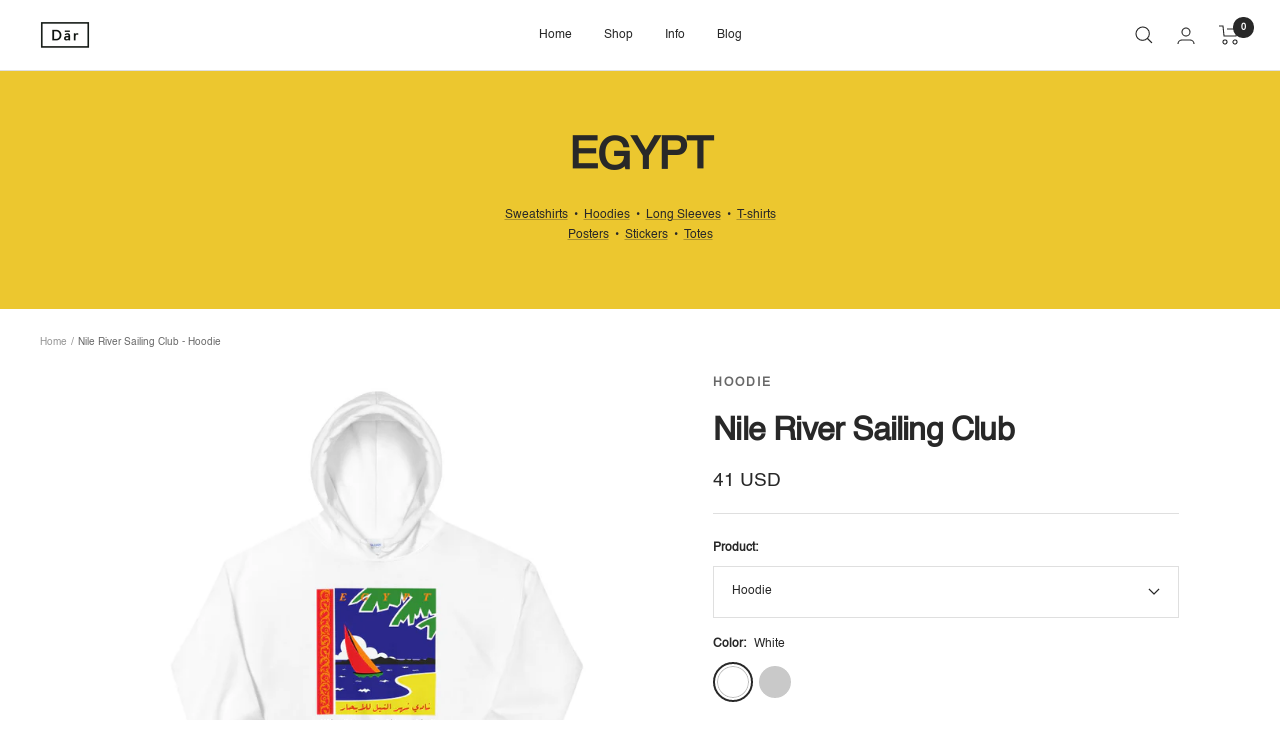

--- FILE ---
content_type: text/html; charset=utf-8
request_url: https://darcollective.com/products/nile-river-sailing-club-hoodie
body_size: 39104
content:
<!doctype html><html class="no-js" lang="en" dir="ltr">
  <head>


  <link rel="stylesheet" href="https://obscure-escarpment-2240.herokuapp.com/stylesheets/bcpo-front.css">
  <script>var bcpo_product={"id":7494961398010,"title":"Nile River Sailing Club - Hoodie","handle":"nile-river-sailing-club-hoodie","description":"\u003cmeta charset=\"UTF-8\"\u003e\n\u003cp\u003e\u003cspan\u003eA fictional outdoor club that honors the historic Nile river\u003c\/span\u003e.\u003c\/p\u003e","published_at":"2021-12-14T20:13:25-06:00","created_at":"2021-12-14T20:13:20-06:00","vendor":"Egypt","type":"hoodie","tags":["__tab1:sizing-chart-hoodie","apparel","egypt","hoodie"],"price":4100,"price_min":4100,"price_max":4500,"available":true,"price_varies":true,"compare_at_price":null,"compare_at_price_min":0,"compare_at_price_max":0,"compare_at_price_varies":false,"variants":[{"id":42201124241658,"title":"White \/ S","option1":"White","option2":"S","option3":null,"sku":"7536666_5522","requires_shipping":true,"taxable":true,"featured_image":{"id":36322134130938,"product_id":7494961398010,"position":1,"created_at":"2021-12-14T20:13:23-06:00","updated_at":"2021-12-14T20:13:23-06:00","alt":null,"width":1000,"height":1000,"src":"\/\/darcollective.com\/cdn\/shop\/products\/unisex-heavy-blend-hoodie-white-front-61b94f3d083d5.jpg?v=1639534403","variant_ids":[42201124241658,42201124274426,42201124339962,42201124372730,42201124405498,42201124438266,42201124471034,42201124503802]},"available":true,"name":"Nile River Sailing Club - Hoodie - White \/ S","public_title":"White \/ S","options":["White","S"],"price":4100,"weight":454,"compare_at_price":null,"inventory_management":"shopify","barcode":null,"featured_media":{"alt":null,"id":28872982135034,"position":1,"preview_image":{"aspect_ratio":1.0,"height":1000,"width":1000,"src":"\/\/darcollective.com\/cdn\/shop\/products\/unisex-heavy-blend-hoodie-white-front-61b94f3d083d5.jpg?v=1639534403"}},"requires_selling_plan":false,"selling_plan_allocations":[]},{"id":42201124274426,"title":"White \/ M","option1":"White","option2":"M","option3":null,"sku":"7536666_5523","requires_shipping":true,"taxable":true,"featured_image":{"id":36322134130938,"product_id":7494961398010,"position":1,"created_at":"2021-12-14T20:13:23-06:00","updated_at":"2021-12-14T20:13:23-06:00","alt":null,"width":1000,"height":1000,"src":"\/\/darcollective.com\/cdn\/shop\/products\/unisex-heavy-blend-hoodie-white-front-61b94f3d083d5.jpg?v=1639534403","variant_ids":[42201124241658,42201124274426,42201124339962,42201124372730,42201124405498,42201124438266,42201124471034,42201124503802]},"available":true,"name":"Nile River Sailing Club - Hoodie - White \/ M","public_title":"White \/ M","options":["White","M"],"price":4100,"weight":468,"compare_at_price":null,"inventory_management":"shopify","barcode":null,"featured_media":{"alt":null,"id":28872982135034,"position":1,"preview_image":{"aspect_ratio":1.0,"height":1000,"width":1000,"src":"\/\/darcollective.com\/cdn\/shop\/products\/unisex-heavy-blend-hoodie-white-front-61b94f3d083d5.jpg?v=1639534403"}},"requires_selling_plan":false,"selling_plan_allocations":[]},{"id":42201124339962,"title":"White \/ L","option1":"White","option2":"L","option3":null,"sku":"7536666_5524","requires_shipping":true,"taxable":true,"featured_image":{"id":36322134130938,"product_id":7494961398010,"position":1,"created_at":"2021-12-14T20:13:23-06:00","updated_at":"2021-12-14T20:13:23-06:00","alt":null,"width":1000,"height":1000,"src":"\/\/darcollective.com\/cdn\/shop\/products\/unisex-heavy-blend-hoodie-white-front-61b94f3d083d5.jpg?v=1639534403","variant_ids":[42201124241658,42201124274426,42201124339962,42201124372730,42201124405498,42201124438266,42201124471034,42201124503802]},"available":true,"name":"Nile River Sailing Club - Hoodie - White \/ L","public_title":"White \/ L","options":["White","L"],"price":4100,"weight":567,"compare_at_price":null,"inventory_management":"shopify","barcode":null,"featured_media":{"alt":null,"id":28872982135034,"position":1,"preview_image":{"aspect_ratio":1.0,"height":1000,"width":1000,"src":"\/\/darcollective.com\/cdn\/shop\/products\/unisex-heavy-blend-hoodie-white-front-61b94f3d083d5.jpg?v=1639534403"}},"requires_selling_plan":false,"selling_plan_allocations":[]},{"id":42201124372730,"title":"White \/ XL","option1":"White","option2":"XL","option3":null,"sku":"7536666_5525","requires_shipping":true,"taxable":true,"featured_image":{"id":36322134130938,"product_id":7494961398010,"position":1,"created_at":"2021-12-14T20:13:23-06:00","updated_at":"2021-12-14T20:13:23-06:00","alt":null,"width":1000,"height":1000,"src":"\/\/darcollective.com\/cdn\/shop\/products\/unisex-heavy-blend-hoodie-white-front-61b94f3d083d5.jpg?v=1639534403","variant_ids":[42201124241658,42201124274426,42201124339962,42201124372730,42201124405498,42201124438266,42201124471034,42201124503802]},"available":true,"name":"Nile River Sailing Club - Hoodie - White \/ XL","public_title":"White \/ XL","options":["White","XL"],"price":4100,"weight":618,"compare_at_price":null,"inventory_management":"shopify","barcode":null,"featured_media":{"alt":null,"id":28872982135034,"position":1,"preview_image":{"aspect_ratio":1.0,"height":1000,"width":1000,"src":"\/\/darcollective.com\/cdn\/shop\/products\/unisex-heavy-blend-hoodie-white-front-61b94f3d083d5.jpg?v=1639534403"}},"requires_selling_plan":false,"selling_plan_allocations":[]},{"id":42201124405498,"title":"White \/ 2XL","option1":"White","option2":"2XL","option3":null,"sku":"7536666_5526","requires_shipping":true,"taxable":true,"featured_image":{"id":36322134130938,"product_id":7494961398010,"position":1,"created_at":"2021-12-14T20:13:23-06:00","updated_at":"2021-12-14T20:13:23-06:00","alt":null,"width":1000,"height":1000,"src":"\/\/darcollective.com\/cdn\/shop\/products\/unisex-heavy-blend-hoodie-white-front-61b94f3d083d5.jpg?v=1639534403","variant_ids":[42201124241658,42201124274426,42201124339962,42201124372730,42201124405498,42201124438266,42201124471034,42201124503802]},"available":true,"name":"Nile River Sailing Club - Hoodie - White \/ 2XL","public_title":"White \/ 2XL","options":["White","2XL"],"price":4200,"weight":638,"compare_at_price":null,"inventory_management":"shopify","barcode":null,"featured_media":{"alt":null,"id":28872982135034,"position":1,"preview_image":{"aspect_ratio":1.0,"height":1000,"width":1000,"src":"\/\/darcollective.com\/cdn\/shop\/products\/unisex-heavy-blend-hoodie-white-front-61b94f3d083d5.jpg?v=1639534403"}},"requires_selling_plan":false,"selling_plan_allocations":[]},{"id":42201124438266,"title":"White \/ 3XL","option1":"White","option2":"3XL","option3":null,"sku":"7536666_5527","requires_shipping":true,"taxable":true,"featured_image":{"id":36322134130938,"product_id":7494961398010,"position":1,"created_at":"2021-12-14T20:13:23-06:00","updated_at":"2021-12-14T20:13:23-06:00","alt":null,"width":1000,"height":1000,"src":"\/\/darcollective.com\/cdn\/shop\/products\/unisex-heavy-blend-hoodie-white-front-61b94f3d083d5.jpg?v=1639534403","variant_ids":[42201124241658,42201124274426,42201124339962,42201124372730,42201124405498,42201124438266,42201124471034,42201124503802]},"available":true,"name":"Nile River Sailing Club - Hoodie - White \/ 3XL","public_title":"White \/ 3XL","options":["White","3XL"],"price":4300,"weight":714,"compare_at_price":null,"inventory_management":"shopify","barcode":null,"featured_media":{"alt":null,"id":28872982135034,"position":1,"preview_image":{"aspect_ratio":1.0,"height":1000,"width":1000,"src":"\/\/darcollective.com\/cdn\/shop\/products\/unisex-heavy-blend-hoodie-white-front-61b94f3d083d5.jpg?v=1639534403"}},"requires_selling_plan":false,"selling_plan_allocations":[]},{"id":42201124471034,"title":"White \/ 4XL","option1":"White","option2":"4XL","option3":null,"sku":"7536666_5528","requires_shipping":true,"taxable":true,"featured_image":{"id":36322134130938,"product_id":7494961398010,"position":1,"created_at":"2021-12-14T20:13:23-06:00","updated_at":"2021-12-14T20:13:23-06:00","alt":null,"width":1000,"height":1000,"src":"\/\/darcollective.com\/cdn\/shop\/products\/unisex-heavy-blend-hoodie-white-front-61b94f3d083d5.jpg?v=1639534403","variant_ids":[42201124241658,42201124274426,42201124339962,42201124372730,42201124405498,42201124438266,42201124471034,42201124503802]},"available":true,"name":"Nile River Sailing Club - Hoodie - White \/ 4XL","public_title":"White \/ 4XL","options":["White","4XL"],"price":4400,"weight":726,"compare_at_price":null,"inventory_management":"shopify","barcode":null,"featured_media":{"alt":null,"id":28872982135034,"position":1,"preview_image":{"aspect_ratio":1.0,"height":1000,"width":1000,"src":"\/\/darcollective.com\/cdn\/shop\/products\/unisex-heavy-blend-hoodie-white-front-61b94f3d083d5.jpg?v=1639534403"}},"requires_selling_plan":false,"selling_plan_allocations":[]},{"id":42201124503802,"title":"White \/ 5XL","option1":"White","option2":"5XL","option3":null,"sku":"7536666_5529","requires_shipping":true,"taxable":true,"featured_image":{"id":36322134130938,"product_id":7494961398010,"position":1,"created_at":"2021-12-14T20:13:23-06:00","updated_at":"2021-12-14T20:13:23-06:00","alt":null,"width":1000,"height":1000,"src":"\/\/darcollective.com\/cdn\/shop\/products\/unisex-heavy-blend-hoodie-white-front-61b94f3d083d5.jpg?v=1639534403","variant_ids":[42201124241658,42201124274426,42201124339962,42201124372730,42201124405498,42201124438266,42201124471034,42201124503802]},"available":true,"name":"Nile River Sailing Club - Hoodie - White \/ 5XL","public_title":"White \/ 5XL","options":["White","5XL"],"price":4500,"weight":746,"compare_at_price":null,"inventory_management":"shopify","barcode":null,"featured_media":{"alt":null,"id":28872982135034,"position":1,"preview_image":{"aspect_ratio":1.0,"height":1000,"width":1000,"src":"\/\/darcollective.com\/cdn\/shop\/products\/unisex-heavy-blend-hoodie-white-front-61b94f3d083d5.jpg?v=1639534403"}},"requires_selling_plan":false,"selling_plan_allocations":[]},{"id":42201123979514,"title":"Sport Grey \/ S","option1":"Sport Grey","option2":"S","option3":null,"sku":"7536666_5610","requires_shipping":true,"taxable":true,"featured_image":{"id":36322134327546,"product_id":7494961398010,"position":2,"created_at":"2021-12-14T20:13:24-06:00","updated_at":"2021-12-14T20:13:24-06:00","alt":null,"width":1000,"height":1000,"src":"\/\/darcollective.com\/cdn\/shop\/products\/unisex-heavy-blend-hoodie-sport-grey-front-61b94f3d08a3e.jpg?v=1639534404","variant_ids":[42201123979514,42201124012282,42201124045050,42201124077818,42201124110586,42201124143354,42201124176122,42201124208890]},"available":true,"name":"Nile River Sailing Club - Hoodie - Sport Grey \/ S","public_title":"Sport Grey \/ S","options":["Sport Grey","S"],"price":4100,"weight":454,"compare_at_price":null,"inventory_management":"shopify","barcode":null,"featured_media":{"alt":null,"id":28872982298874,"position":2,"preview_image":{"aspect_ratio":1.0,"height":1000,"width":1000,"src":"\/\/darcollective.com\/cdn\/shop\/products\/unisex-heavy-blend-hoodie-sport-grey-front-61b94f3d08a3e.jpg?v=1639534404"}},"requires_selling_plan":false,"selling_plan_allocations":[]},{"id":42201124012282,"title":"Sport Grey \/ M","option1":"Sport Grey","option2":"M","option3":null,"sku":"7536666_5611","requires_shipping":true,"taxable":true,"featured_image":{"id":36322134327546,"product_id":7494961398010,"position":2,"created_at":"2021-12-14T20:13:24-06:00","updated_at":"2021-12-14T20:13:24-06:00","alt":null,"width":1000,"height":1000,"src":"\/\/darcollective.com\/cdn\/shop\/products\/unisex-heavy-blend-hoodie-sport-grey-front-61b94f3d08a3e.jpg?v=1639534404","variant_ids":[42201123979514,42201124012282,42201124045050,42201124077818,42201124110586,42201124143354,42201124176122,42201124208890]},"available":true,"name":"Nile River Sailing Club - Hoodie - Sport Grey \/ M","public_title":"Sport Grey \/ M","options":["Sport Grey","M"],"price":4100,"weight":468,"compare_at_price":null,"inventory_management":"shopify","barcode":null,"featured_media":{"alt":null,"id":28872982298874,"position":2,"preview_image":{"aspect_ratio":1.0,"height":1000,"width":1000,"src":"\/\/darcollective.com\/cdn\/shop\/products\/unisex-heavy-blend-hoodie-sport-grey-front-61b94f3d08a3e.jpg?v=1639534404"}},"requires_selling_plan":false,"selling_plan_allocations":[]},{"id":42201124045050,"title":"Sport Grey \/ L","option1":"Sport Grey","option2":"L","option3":null,"sku":"7536666_5612","requires_shipping":true,"taxable":true,"featured_image":{"id":36322134327546,"product_id":7494961398010,"position":2,"created_at":"2021-12-14T20:13:24-06:00","updated_at":"2021-12-14T20:13:24-06:00","alt":null,"width":1000,"height":1000,"src":"\/\/darcollective.com\/cdn\/shop\/products\/unisex-heavy-blend-hoodie-sport-grey-front-61b94f3d08a3e.jpg?v=1639534404","variant_ids":[42201123979514,42201124012282,42201124045050,42201124077818,42201124110586,42201124143354,42201124176122,42201124208890]},"available":true,"name":"Nile River Sailing Club - Hoodie - Sport Grey \/ L","public_title":"Sport Grey \/ L","options":["Sport Grey","L"],"price":4100,"weight":567,"compare_at_price":null,"inventory_management":"shopify","barcode":null,"featured_media":{"alt":null,"id":28872982298874,"position":2,"preview_image":{"aspect_ratio":1.0,"height":1000,"width":1000,"src":"\/\/darcollective.com\/cdn\/shop\/products\/unisex-heavy-blend-hoodie-sport-grey-front-61b94f3d08a3e.jpg?v=1639534404"}},"requires_selling_plan":false,"selling_plan_allocations":[]},{"id":42201124077818,"title":"Sport Grey \/ XL","option1":"Sport Grey","option2":"XL","option3":null,"sku":"7536666_5613","requires_shipping":true,"taxable":true,"featured_image":{"id":36322134327546,"product_id":7494961398010,"position":2,"created_at":"2021-12-14T20:13:24-06:00","updated_at":"2021-12-14T20:13:24-06:00","alt":null,"width":1000,"height":1000,"src":"\/\/darcollective.com\/cdn\/shop\/products\/unisex-heavy-blend-hoodie-sport-grey-front-61b94f3d08a3e.jpg?v=1639534404","variant_ids":[42201123979514,42201124012282,42201124045050,42201124077818,42201124110586,42201124143354,42201124176122,42201124208890]},"available":true,"name":"Nile River Sailing Club - Hoodie - Sport Grey \/ XL","public_title":"Sport Grey \/ XL","options":["Sport Grey","XL"],"price":4100,"weight":618,"compare_at_price":null,"inventory_management":"shopify","barcode":null,"featured_media":{"alt":null,"id":28872982298874,"position":2,"preview_image":{"aspect_ratio":1.0,"height":1000,"width":1000,"src":"\/\/darcollective.com\/cdn\/shop\/products\/unisex-heavy-blend-hoodie-sport-grey-front-61b94f3d08a3e.jpg?v=1639534404"}},"requires_selling_plan":false,"selling_plan_allocations":[]},{"id":42201124110586,"title":"Sport Grey \/ 2XL","option1":"Sport Grey","option2":"2XL","option3":null,"sku":"7536666_5614","requires_shipping":true,"taxable":true,"featured_image":{"id":36322134327546,"product_id":7494961398010,"position":2,"created_at":"2021-12-14T20:13:24-06:00","updated_at":"2021-12-14T20:13:24-06:00","alt":null,"width":1000,"height":1000,"src":"\/\/darcollective.com\/cdn\/shop\/products\/unisex-heavy-blend-hoodie-sport-grey-front-61b94f3d08a3e.jpg?v=1639534404","variant_ids":[42201123979514,42201124012282,42201124045050,42201124077818,42201124110586,42201124143354,42201124176122,42201124208890]},"available":true,"name":"Nile River Sailing Club - Hoodie - Sport Grey \/ 2XL","public_title":"Sport Grey \/ 2XL","options":["Sport Grey","2XL"],"price":4200,"weight":638,"compare_at_price":null,"inventory_management":"shopify","barcode":null,"featured_media":{"alt":null,"id":28872982298874,"position":2,"preview_image":{"aspect_ratio":1.0,"height":1000,"width":1000,"src":"\/\/darcollective.com\/cdn\/shop\/products\/unisex-heavy-blend-hoodie-sport-grey-front-61b94f3d08a3e.jpg?v=1639534404"}},"requires_selling_plan":false,"selling_plan_allocations":[]},{"id":42201124143354,"title":"Sport Grey \/ 3XL","option1":"Sport Grey","option2":"3XL","option3":null,"sku":"7536666_5615","requires_shipping":true,"taxable":true,"featured_image":{"id":36322134327546,"product_id":7494961398010,"position":2,"created_at":"2021-12-14T20:13:24-06:00","updated_at":"2021-12-14T20:13:24-06:00","alt":null,"width":1000,"height":1000,"src":"\/\/darcollective.com\/cdn\/shop\/products\/unisex-heavy-blend-hoodie-sport-grey-front-61b94f3d08a3e.jpg?v=1639534404","variant_ids":[42201123979514,42201124012282,42201124045050,42201124077818,42201124110586,42201124143354,42201124176122,42201124208890]},"available":true,"name":"Nile River Sailing Club - Hoodie - Sport Grey \/ 3XL","public_title":"Sport Grey \/ 3XL","options":["Sport Grey","3XL"],"price":4300,"weight":714,"compare_at_price":null,"inventory_management":"shopify","barcode":null,"featured_media":{"alt":null,"id":28872982298874,"position":2,"preview_image":{"aspect_ratio":1.0,"height":1000,"width":1000,"src":"\/\/darcollective.com\/cdn\/shop\/products\/unisex-heavy-blend-hoodie-sport-grey-front-61b94f3d08a3e.jpg?v=1639534404"}},"requires_selling_plan":false,"selling_plan_allocations":[]},{"id":42201124176122,"title":"Sport Grey \/ 4XL","option1":"Sport Grey","option2":"4XL","option3":null,"sku":"7536666_5616","requires_shipping":true,"taxable":true,"featured_image":{"id":36322134327546,"product_id":7494961398010,"position":2,"created_at":"2021-12-14T20:13:24-06:00","updated_at":"2021-12-14T20:13:24-06:00","alt":null,"width":1000,"height":1000,"src":"\/\/darcollective.com\/cdn\/shop\/products\/unisex-heavy-blend-hoodie-sport-grey-front-61b94f3d08a3e.jpg?v=1639534404","variant_ids":[42201123979514,42201124012282,42201124045050,42201124077818,42201124110586,42201124143354,42201124176122,42201124208890]},"available":true,"name":"Nile River Sailing Club - Hoodie - Sport Grey \/ 4XL","public_title":"Sport Grey \/ 4XL","options":["Sport Grey","4XL"],"price":4400,"weight":726,"compare_at_price":null,"inventory_management":"shopify","barcode":null,"featured_media":{"alt":null,"id":28872982298874,"position":2,"preview_image":{"aspect_ratio":1.0,"height":1000,"width":1000,"src":"\/\/darcollective.com\/cdn\/shop\/products\/unisex-heavy-blend-hoodie-sport-grey-front-61b94f3d08a3e.jpg?v=1639534404"}},"requires_selling_plan":false,"selling_plan_allocations":[]},{"id":42201124208890,"title":"Sport Grey \/ 5XL","option1":"Sport Grey","option2":"5XL","option3":null,"sku":"7536666_5617","requires_shipping":true,"taxable":true,"featured_image":{"id":36322134327546,"product_id":7494961398010,"position":2,"created_at":"2021-12-14T20:13:24-06:00","updated_at":"2021-12-14T20:13:24-06:00","alt":null,"width":1000,"height":1000,"src":"\/\/darcollective.com\/cdn\/shop\/products\/unisex-heavy-blend-hoodie-sport-grey-front-61b94f3d08a3e.jpg?v=1639534404","variant_ids":[42201123979514,42201124012282,42201124045050,42201124077818,42201124110586,42201124143354,42201124176122,42201124208890]},"available":true,"name":"Nile River Sailing Club - Hoodie - Sport Grey \/ 5XL","public_title":"Sport Grey \/ 5XL","options":["Sport Grey","5XL"],"price":4500,"weight":746,"compare_at_price":null,"inventory_management":"shopify","barcode":null,"featured_media":{"alt":null,"id":28872982298874,"position":2,"preview_image":{"aspect_ratio":1.0,"height":1000,"width":1000,"src":"\/\/darcollective.com\/cdn\/shop\/products\/unisex-heavy-blend-hoodie-sport-grey-front-61b94f3d08a3e.jpg?v=1639534404"}},"requires_selling_plan":false,"selling_plan_allocations":[]}],"images":["\/\/darcollective.com\/cdn\/shop\/products\/unisex-heavy-blend-hoodie-white-front-61b94f3d083d5.jpg?v=1639534403","\/\/darcollective.com\/cdn\/shop\/products\/unisex-heavy-blend-hoodie-sport-grey-front-61b94f3d08a3e.jpg?v=1639534404"],"featured_image":"\/\/darcollective.com\/cdn\/shop\/products\/unisex-heavy-blend-hoodie-white-front-61b94f3d083d5.jpg?v=1639534403","options":["Color","Size"],"media":[{"alt":null,"id":28872982135034,"position":1,"preview_image":{"aspect_ratio":1.0,"height":1000,"width":1000,"src":"\/\/darcollective.com\/cdn\/shop\/products\/unisex-heavy-blend-hoodie-white-front-61b94f3d083d5.jpg?v=1639534403"},"aspect_ratio":1.0,"height":1000,"media_type":"image","src":"\/\/darcollective.com\/cdn\/shop\/products\/unisex-heavy-blend-hoodie-white-front-61b94f3d083d5.jpg?v=1639534403","width":1000},{"alt":null,"id":28872982298874,"position":2,"preview_image":{"aspect_ratio":1.0,"height":1000,"width":1000,"src":"\/\/darcollective.com\/cdn\/shop\/products\/unisex-heavy-blend-hoodie-sport-grey-front-61b94f3d08a3e.jpg?v=1639534404"},"aspect_ratio":1.0,"height":1000,"media_type":"image","src":"\/\/darcollective.com\/cdn\/shop\/products\/unisex-heavy-blend-hoodie-sport-grey-front-61b94f3d08a3e.jpg?v=1639534404","width":1000}],"requires_selling_plan":false,"selling_plan_groups":[],"content":"\u003cmeta charset=\"UTF-8\"\u003e\n\u003cp\u003e\u003cspan\u003eA fictional outdoor club that honors the historic Nile river\u003c\/span\u003e.\u003c\/p\u003e"};  var bcpo_settings={"shop_currency":"USD","money_format2":"${{amount}} USD","money_format_without_currency":"${{amount}}"};var inventory_quantity = [];inventory_quantity.push(9999);inventory_quantity.push(9999);inventory_quantity.push(9999);inventory_quantity.push(9999);inventory_quantity.push(9999);inventory_quantity.push(9999);inventory_quantity.push(9999);inventory_quantity.push(9999);inventory_quantity.push(9999);inventory_quantity.push(9998);inventory_quantity.push(9999);inventory_quantity.push(9999);inventory_quantity.push(9999);inventory_quantity.push(9999);inventory_quantity.push(9999);inventory_quantity.push(9998);if(bcpo_product) { for (var i = 0; i < bcpo_product.variants.length; i += 1) { bcpo_product.variants[i].inventory_quantity = inventory_quantity[i]; }}window.bcpo = window.bcpo || {}; bcpo.cart = {"note":null,"attributes":{},"original_total_price":0,"total_price":0,"total_discount":0,"total_weight":0.0,"item_count":0,"items":[],"requires_shipping":false,"currency":"USD","items_subtotal_price":0,"cart_level_discount_applications":[],"checkout_charge_amount":0}; bcpo.ogFormData = FormData;</script>
    
    <meta name="google-site-verification" content="RAeGJge-IcKVnWpz6MG5QMh9boHBHTiA6Uv5jGc0W8w" />
    
    <!-- Global site tag (gtag.js) - Google Analytics -->
<script async src="https://www.googletagmanager.com/gtag/js?id=G-RGW320Y0NQ"></script>
<script>
  window.dataLayer = window.dataLayer || [];
  function gtag(){dataLayer.push(arguments);}
  gtag('js', new Date());

  gtag('config', 'G-RGW320Y0NQ');

  window.Samita = window.Samita || {}
  Samita.ProductLabelsParams = Samita.ProductLabelsParams || {}
Samita.ProductLabelsParams.selectors = {
  productElementSelectors: [".product"]
}
</script>
    
    <meta name="facebook-domain-verification" content="1y5ytejisoq9wo1p1n1ep961apq39d" />
    <meta charset="utf-8">
    <meta name="viewport" content="width=device-width, initial-scale=1.0, height=device-height, minimum-scale=1.0, maximum-scale=1.0">
    <meta name="theme-color" content="#ffffff">

    <title>Nile River Sailing Club - Hoodie</title><meta name="description" content="A fictional outdoor club that honors the historic Nile river."><link rel="canonical" href="https://darcollective.com/products/nile-river-sailing-club-hoodie"><link rel="preconnect" href="https://cdn.shopify.com">
    <link rel="dns-prefetch" href="https://productreviews.shopifycdn.com">
    <link rel="dns-prefetch" href="https://www.google-analytics.com"><link rel="preload" as="style" href="//darcollective.com/cdn/shop/t/18/assets/theme.css?v=36699615525399705101670648735">
    <link rel="preload" as="script" href="//darcollective.com/cdn/shop/t/18/assets/vendor.js?v=31715688253868339281670267985">
    <link rel="preload" as="script" href="//darcollective.com/cdn/shop/t/18/assets/theme.js?v=46195366861937527821670267985"><link rel="preload" as="fetch" href="/products/nile-river-sailing-club-hoodie.js" crossorigin>
      <link rel="preload" as="image" imagesizes="(max-width: 999px) calc(100vw - 48px), 640px" imagesrcset="//darcollective.com/cdn/shop/products/unisex-heavy-blend-hoodie-white-front-61b94f3d083d5_400x.jpg?v=1639534403 400w, //darcollective.com/cdn/shop/products/unisex-heavy-blend-hoodie-white-front-61b94f3d083d5_500x.jpg?v=1639534403 500w, //darcollective.com/cdn/shop/products/unisex-heavy-blend-hoodie-white-front-61b94f3d083d5_600x.jpg?v=1639534403 600w, //darcollective.com/cdn/shop/products/unisex-heavy-blend-hoodie-white-front-61b94f3d083d5_700x.jpg?v=1639534403 700w, //darcollective.com/cdn/shop/products/unisex-heavy-blend-hoodie-white-front-61b94f3d083d5_800x.jpg?v=1639534403 800w, //darcollective.com/cdn/shop/products/unisex-heavy-blend-hoodie-white-front-61b94f3d083d5_900x.jpg?v=1639534403 900w, //darcollective.com/cdn/shop/products/unisex-heavy-blend-hoodie-white-front-61b94f3d083d5_1000x.jpg?v=1639534403 1000w
"><link rel="preload" as="script" href="//darcollective.com/cdn/shop/t/18/assets/flickity.js?v=176646718982628074891670267985"><meta property="og:type" content="product">
  <meta property="og:title" content="Nile River Sailing Club - Hoodie">
  <meta property="product:price:amount" content="41">
  <meta property="product:price:currency" content="USD"><meta property="og:image" content="http://darcollective.com/cdn/shop/products/unisex-heavy-blend-hoodie-white-front-61b94f3d083d5.jpg?v=1639534403">
  <meta property="og:image:secure_url" content="https://darcollective.com/cdn/shop/products/unisex-heavy-blend-hoodie-white-front-61b94f3d083d5.jpg?v=1639534403">
  <meta property="og:image:width" content="1000">
  <meta property="og:image:height" content="1000"><meta property="og:description" content="A fictional outdoor club that honors the historic Nile river."><meta property="og:url" content="https://darcollective.com/products/nile-river-sailing-club-hoodie">
<meta property="og:site_name" content="Dār Collective"><meta name="twitter:card" content="summary"><meta name="twitter:title" content="Nile River Sailing Club - Hoodie">
  <meta name="twitter:description" content="
A fictional outdoor club that honors the historic Nile river."><meta name="twitter:image" content="https://darcollective.com/cdn/shop/products/unisex-heavy-blend-hoodie-white-front-61b94f3d083d5_1200x1200_crop_center.jpg?v=1639534403">
  <meta name="twitter:image:alt" content="">
    
  <script type="application/ld+json">
  {
    "@context": "https://schema.org",
    "@type": "Product",
    "offers": [{
          "@type": "Offer",
          "name": "White \/ S",
          "availability":"https://schema.org/InStock",
          "price": 41.0,
          "priceCurrency": "USD",
          "priceValidUntil": "2026-02-03","sku": "7536666_5522","url": "/products/nile-river-sailing-club-hoodie?variant=42201124241658"
        },
{
          "@type": "Offer",
          "name": "White \/ M",
          "availability":"https://schema.org/InStock",
          "price": 41.0,
          "priceCurrency": "USD",
          "priceValidUntil": "2026-02-03","sku": "7536666_5523","url": "/products/nile-river-sailing-club-hoodie?variant=42201124274426"
        },
{
          "@type": "Offer",
          "name": "White \/ L",
          "availability":"https://schema.org/InStock",
          "price": 41.0,
          "priceCurrency": "USD",
          "priceValidUntil": "2026-02-03","sku": "7536666_5524","url": "/products/nile-river-sailing-club-hoodie?variant=42201124339962"
        },
{
          "@type": "Offer",
          "name": "White \/ XL",
          "availability":"https://schema.org/InStock",
          "price": 41.0,
          "priceCurrency": "USD",
          "priceValidUntil": "2026-02-03","sku": "7536666_5525","url": "/products/nile-river-sailing-club-hoodie?variant=42201124372730"
        },
{
          "@type": "Offer",
          "name": "White \/ 2XL",
          "availability":"https://schema.org/InStock",
          "price": 42.0,
          "priceCurrency": "USD",
          "priceValidUntil": "2026-02-03","sku": "7536666_5526","url": "/products/nile-river-sailing-club-hoodie?variant=42201124405498"
        },
{
          "@type": "Offer",
          "name": "White \/ 3XL",
          "availability":"https://schema.org/InStock",
          "price": 43.0,
          "priceCurrency": "USD",
          "priceValidUntil": "2026-02-03","sku": "7536666_5527","url": "/products/nile-river-sailing-club-hoodie?variant=42201124438266"
        },
{
          "@type": "Offer",
          "name": "White \/ 4XL",
          "availability":"https://schema.org/InStock",
          "price": 44.0,
          "priceCurrency": "USD",
          "priceValidUntil": "2026-02-03","sku": "7536666_5528","url": "/products/nile-river-sailing-club-hoodie?variant=42201124471034"
        },
{
          "@type": "Offer",
          "name": "White \/ 5XL",
          "availability":"https://schema.org/InStock",
          "price": 45.0,
          "priceCurrency": "USD",
          "priceValidUntil": "2026-02-03","sku": "7536666_5529","url": "/products/nile-river-sailing-club-hoodie?variant=42201124503802"
        },
{
          "@type": "Offer",
          "name": "Sport Grey \/ S",
          "availability":"https://schema.org/InStock",
          "price": 41.0,
          "priceCurrency": "USD",
          "priceValidUntil": "2026-02-03","sku": "7536666_5610","url": "/products/nile-river-sailing-club-hoodie?variant=42201123979514"
        },
{
          "@type": "Offer",
          "name": "Sport Grey \/ M",
          "availability":"https://schema.org/InStock",
          "price": 41.0,
          "priceCurrency": "USD",
          "priceValidUntil": "2026-02-03","sku": "7536666_5611","url": "/products/nile-river-sailing-club-hoodie?variant=42201124012282"
        },
{
          "@type": "Offer",
          "name": "Sport Grey \/ L",
          "availability":"https://schema.org/InStock",
          "price": 41.0,
          "priceCurrency": "USD",
          "priceValidUntil": "2026-02-03","sku": "7536666_5612","url": "/products/nile-river-sailing-club-hoodie?variant=42201124045050"
        },
{
          "@type": "Offer",
          "name": "Sport Grey \/ XL",
          "availability":"https://schema.org/InStock",
          "price": 41.0,
          "priceCurrency": "USD",
          "priceValidUntil": "2026-02-03","sku": "7536666_5613","url": "/products/nile-river-sailing-club-hoodie?variant=42201124077818"
        },
{
          "@type": "Offer",
          "name": "Sport Grey \/ 2XL",
          "availability":"https://schema.org/InStock",
          "price": 42.0,
          "priceCurrency": "USD",
          "priceValidUntil": "2026-02-03","sku": "7536666_5614","url": "/products/nile-river-sailing-club-hoodie?variant=42201124110586"
        },
{
          "@type": "Offer",
          "name": "Sport Grey \/ 3XL",
          "availability":"https://schema.org/InStock",
          "price": 43.0,
          "priceCurrency": "USD",
          "priceValidUntil": "2026-02-03","sku": "7536666_5615","url": "/products/nile-river-sailing-club-hoodie?variant=42201124143354"
        },
{
          "@type": "Offer",
          "name": "Sport Grey \/ 4XL",
          "availability":"https://schema.org/InStock",
          "price": 44.0,
          "priceCurrency": "USD",
          "priceValidUntil": "2026-02-03","sku": "7536666_5616","url": "/products/nile-river-sailing-club-hoodie?variant=42201124176122"
        },
{
          "@type": "Offer",
          "name": "Sport Grey \/ 5XL",
          "availability":"https://schema.org/InStock",
          "price": 45.0,
          "priceCurrency": "USD",
          "priceValidUntil": "2026-02-03","sku": "7536666_5617","url": "/products/nile-river-sailing-club-hoodie?variant=42201124208890"
        }
],
    "brand": {
      "@type": "Brand",
      "name": "Egypt"
    },
    "name": "Nile River Sailing Club - Hoodie",
    "description": "\nA fictional outdoor club that honors the historic Nile river.",
    "category": "hoodie",
    "url": "/products/nile-river-sailing-club-hoodie",
    "sku": "7536666_5522",
    "image": {
      "@type": "ImageObject",
      "url": "https://darcollective.com/cdn/shop/products/unisex-heavy-blend-hoodie-white-front-61b94f3d083d5_1024x.jpg?v=1639534403",
      "image": "https://darcollective.com/cdn/shop/products/unisex-heavy-blend-hoodie-white-front-61b94f3d083d5_1024x.jpg?v=1639534403",
      "name": "",
      "width": "1024",
      "height": "1024"
    }
  }
  </script>



  <script type="application/ld+json">
  {
    "@context": "https://schema.org",
    "@type": "BreadcrumbList",
  "itemListElement": [{
      "@type": "ListItem",
      "position": 1,
      "name": "Home",
      "item": "https://darcollective.com"
    },{
          "@type": "ListItem",
          "position": 2,
          "name": "Nile River Sailing Club - Hoodie",
          "item": "https://darcollective.com/products/nile-river-sailing-club-hoodie"
        }]
  }
  </script>

    <style>
  /* Typography (heading) */
  

/* Typography (body) */
  



:root {--heading-color: 40, 40, 40;
    --text-color: 40, 40, 40;
    --background: 255, 255, 255;
    --secondary-background: 245, 245, 245;
    --border-color: 223, 223, 223;
    --border-color-darker: 169, 169, 169;
    --success-color: 0, 0, 0;
    --success-background: 204, 204, 204;
    --error-color: 222, 42, 42;
    --error-background: 253, 240, 240;
    --primary-button-background: 40, 40, 40;
    --primary-button-text-color: 255, 255, 255;
    --secondary-button-background: 40, 40, 40;
    --secondary-button-text-color: 255, 255, 255;
    --product-star-rating: 246, 164, 41;
    --product-on-sale-accent: 222, 42, 42;
    --product-sold-out-accent: 222, 42, 42;
    --product-custom-label-background: 64, 93, 230;
    --product-custom-label-text-color: 255, 255, 255;
    --product-custom-label-2-background: 243, 255, 52;
    --product-custom-label-2-text-color: 0, 0, 0;
    --product-low-stock-text-color: 222, 42, 42;
    --product-in-stock-text-color: 46, 158, 123;
    --loading-bar-background: 40, 40, 40;

    /* We duplicate some "base" colors as root colors, which is useful to use on drawer elements or popover without. Those should not be overridden to avoid issues */
    --root-heading-color: 40, 40, 40;
    --root-text-color: 40, 40, 40;
    --root-background: 255, 255, 255;
    --root-border-color: 223, 223, 223;
    --root-primary-button-background: 40, 40, 40;
    --root-primary-button-text-color: 255, 255, 255;

    --base-font-size: 12px;
    --heading-font-family: Helvetica, Arial, sans-serif;
    --heading-font-weight: 700;
    --heading-font-style: normal;
    --heading-text-transform: normal;
    --text-font-family: Helvetica, Arial, sans-serif;
    --text-font-weight: 400;
    --text-font-style: normal;
    --text-font-bold-weight: 700;

    /* Typography (font size) */
    --heading-xxsmall-font-size: 10px;
    --heading-xsmall-font-size: 10px;
    --heading-small-font-size: 11px;
    --heading-large-font-size: 32px;
    --heading-h1-font-size: 32px;
    --heading-h2-font-size: 28px;
    --heading-h3-font-size: 26px;
    --heading-h4-font-size: 22px;
    --heading-h5-font-size: 18px;
    --heading-h6-font-size: 16px;

    /* Control the look and feel of the theme by changing radius of various elements */
    --button-border-radius: 0px;
    --block-border-radius: 0px;
    --block-border-radius-reduced: 0px;
    --color-swatch-border-radius: 100%;

    /* Button size */
    --button-height: 48px;
    --button-small-height: 40px;

    /* Form related */
    --form-input-field-height: 48px;
    --form-input-gap: 16px;
    --form-submit-margin: 24px;

    /* Product listing related variables */
    --product-list-block-spacing: 32px;

    /* Video related */
    --play-button-background: 255, 255, 255;
    --play-button-arrow: 40, 40, 40;

    /* RTL support */
    --transform-logical-flip: 1;
    --transform-origin-start: left;
    --transform-origin-end: right;

    /* Other */
    --zoom-cursor-svg-url: url(//darcollective.com/cdn/shop/t/18/assets/zoom-cursor.svg?v=91546084298280204501670267985);
    --arrow-right-svg-url: url(//darcollective.com/cdn/shop/t/18/assets/arrow-right.svg?v=108969577876682560151670267985);
    --arrow-left-svg-url: url(//darcollective.com/cdn/shop/t/18/assets/arrow-left.svg?v=75646541227081074131670267985);

    /* Some useful variables that we can reuse in our CSS. Some explanation are needed for some of them:
       - container-max-width-minus-gutters: represents the container max width without the edge gutters
       - container-outer-width: considering the screen width, represent all the space outside the container
       - container-outer-margin: same as container-outer-width but get set to 0 inside a container
       - container-inner-width: the effective space inside the container (minus gutters)
       - grid-column-width: represents the width of a single column of the grid
       - vertical-breather: this is a variable that defines the global "spacing" between sections, and inside the section
                            to create some "breath" and minimum spacing
     */
    --container-max-width: 1600px;
    --container-gutter: 24px;
    --container-max-width-minus-gutters: calc(var(--container-max-width) - (var(--container-gutter)) * 2);
    --container-outer-width: max(calc((100vw - var(--container-max-width-minus-gutters)) / 2), var(--container-gutter));
    --container-outer-margin: var(--container-outer-width);
    --container-inner-width: calc(100vw - var(--container-outer-width) * 2);

    --grid-column-count: 10;
    --grid-gap: 24px;
    --grid-column-width: calc((100vw - var(--container-outer-width) * 2 - var(--grid-gap) * (var(--grid-column-count) - 1)) / var(--grid-column-count));

    --vertical-breather: 36px;
    --vertical-breather-tight: 36px;

    /* Shopify related variables */
    --payment-terms-background-color: #ffffff;
  }

  @media screen and (min-width: 741px) {
    :root {
      --container-gutter: 40px;
      --grid-column-count: 20;
      --vertical-breather: 48px;
      --vertical-breather-tight: 48px;

      /* Typography (font size) */
      --heading-xsmall-font-size: 11px;
      --heading-small-font-size: 12px;
      --heading-large-font-size: 48px;
      --heading-h1-font-size: 48px;
      --heading-h2-font-size: 36px;
      --heading-h3-font-size: 30px;
      --heading-h4-font-size: 22px;
      --heading-h5-font-size: 18px;
      --heading-h6-font-size: 16px;

      /* Form related */
      --form-input-field-height: 52px;
      --form-submit-margin: 32px;

      /* Button size */
      --button-height: 52px;
      --button-small-height: 44px;
    }
  }

  @media screen and (min-width: 1200px) {
    :root {
      --vertical-breather: 64px;
      --vertical-breather-tight: 48px;
      --product-list-block-spacing: 48px;

      /* Typography */
      --heading-large-font-size: 58px;
      --heading-h1-font-size: 50px;
      --heading-h2-font-size: 44px;
      --heading-h3-font-size: 32px;
      --heading-h4-font-size: 26px;
      --heading-h5-font-size: 22px;
      --heading-h6-font-size: 16px;
    }
  }

  @media screen and (min-width: 1600px) {
    :root {
      --vertical-breather: 64px;
      --vertical-breather-tight: 48px;
    }
  }
</style>
    <script>
  // This allows to expose several variables to the global scope, to be used in scripts
  window.themeVariables = {
    settings: {
      direction: "ltr",
      pageType: "product",
      cartCount: 0,
      moneyFormat: "{{amount_no_decimals}} USD",
      moneyWithCurrencyFormat: "{{amount_no_decimals}} USD",
      showVendor: false,
      discountMode: "saving",
      currencyCodeEnabled: true,
      searchMode: "product",
      searchUnavailableProducts: "last",
      cartType: "message",
      cartCurrency: "USD",
      mobileZoomFactor: 2.5
    },

    routes: {
      host: "darcollective.com",
      rootUrl: "\/",
      rootUrlWithoutSlash: '',
      cartUrl: "\/cart",
      cartAddUrl: "\/cart\/add",
      cartChangeUrl: "\/cart\/change",
      searchUrl: "\/search",
      predictiveSearchUrl: "\/search\/suggest",
      productRecommendationsUrl: "\/recommendations\/products"
    },

    strings: {
      accessibilityDelete: "Delete",
      accessibilityClose: "Close",
      collectionSoldOut: "Sold out",
      collectionDiscount: "Save @savings@",
      productSalePrice: "Sale price",
      productRegularPrice: "Regular price",
      productFormUnavailable: "Unavailable",
      productFormSoldOut: "Sold out",
      productFormPreOrder: "Pre-order",
      productFormAddToCart: "Add to cart",
      searchNoResults: "No results could be found.",
      searchNewSearch: "New search",
      searchProducts: "Products",
      searchArticles: "Journal",
      searchPages: "Pages",
      searchCollections: "Collections",
      cartViewCart: "View cart",
      cartItemAdded: "Item added to your cart!",
      cartItemAddedShort: "Added to your cart!",
      cartAddOrderNote: "Add order note",
      cartEditOrderNote: "Edit order note",
      shippingEstimatorNoResults: "Sorry, we do not ship to your address.",
      shippingEstimatorOneResult: "There is one shipping rate for your address:",
      shippingEstimatorMultipleResults: "There are several shipping rates for your address:",
      shippingEstimatorError: "One or more error occurred while retrieving shipping rates:"
    },

    libs: {
      flickity: "\/\/darcollective.com\/cdn\/shop\/t\/18\/assets\/flickity.js?v=176646718982628074891670267985",
      photoswipe: "\/\/darcollective.com\/cdn\/shop\/t\/18\/assets\/photoswipe.js?v=132268647426145925301670267985",
      qrCode: "\/\/darcollective.com\/cdn\/shopifycloud\/storefront\/assets\/themes_support\/vendor\/qrcode-3f2b403b.js"
    },

    breakpoints: {
      phone: 'screen and (max-width: 740px)',
      tablet: 'screen and (min-width: 741px) and (max-width: 999px)',
      tabletAndUp: 'screen and (min-width: 741px)',
      pocket: 'screen and (max-width: 999px)',
      lap: 'screen and (min-width: 1000px) and (max-width: 1199px)',
      lapAndUp: 'screen and (min-width: 1000px)',
      desktop: 'screen and (min-width: 1200px)',
      wide: 'screen and (min-width: 1400px)'
    }
  };

  window.addEventListener('pageshow', async () => {
    const cartContent = await (await fetch(`${window.themeVariables.routes.cartUrl}.js`, {cache: 'reload'})).json();
    document.documentElement.dispatchEvent(new CustomEvent('cart:refresh', {detail: {cart: cartContent}}));
  });

  if ('noModule' in HTMLScriptElement.prototype) {
    // Old browsers (like IE) that does not support module will be considered as if not executing JS at all
    document.documentElement.className = document.documentElement.className.replace('no-js', 'js');

    requestAnimationFrame(() => {
      const viewportHeight = (window.visualViewport ? window.visualViewport.height : document.documentElement.clientHeight);
      document.documentElement.style.setProperty('--window-height',viewportHeight + 'px');
    });
  }// We save the product ID in local storage to be eventually used for recently viewed section
    try {
      const items = JSON.parse(localStorage.getItem('theme:recently-viewed-products') || '[]');

      // We check if the current product already exists, and if it does not, we add it at the start
      if (!items.includes(7494961398010)) {
        items.unshift(7494961398010);
      }

      localStorage.setItem('theme:recently-viewed-products', JSON.stringify(items.slice(0, 20)));
    } catch (e) {
      // Safari in private mode does not allow setting item, we silently fail
    }</script>

    <link rel="stylesheet" href="//darcollective.com/cdn/shop/t/18/assets/theme.css?v=36699615525399705101670648735">

    <script src="//darcollective.com/cdn/shop/t/18/assets/vendor.js?v=31715688253868339281670267985" defer></script>
    <script src="//darcollective.com/cdn/shop/t/18/assets/theme.js?v=46195366861937527821670267985" defer></script>
    <script src="//darcollective.com/cdn/shop/t/18/assets/custom.js?v=167639537848865775061670267985" defer></script>

    <script>window.performance && window.performance.mark && window.performance.mark('shopify.content_for_header.start');</script><meta name="facebook-domain-verification" content="1y5ytejisoq9wo1p1n1ep961apq39d">
<meta name="google-site-verification" content="L1xrShfIQTXhZ0G32QFVKCEN97P_syM35vQ91070M5I">
<meta name="google-site-verification" content="v_WQ9Z-pR7vzWCJpZj-gBYtcOgFRtTYnFxxPbAo7TRc">
<meta id="shopify-digital-wallet" name="shopify-digital-wallet" content="/34637250605/digital_wallets/dialog">
<link rel="alternate" hreflang="x-default" href="https://darcollective.com/products/nile-river-sailing-club-hoodie">
<link rel="alternate" hreflang="en" href="https://darcollective.com/products/nile-river-sailing-club-hoodie">
<link rel="alternate" hreflang="en-AU" href="https://darcollective.com/en-au/products/nile-river-sailing-club-hoodie">
<link rel="alternate" hreflang="en-CA" href="https://darcollective.com/en-ca/products/nile-river-sailing-club-hoodie">
<link rel="alternate" hreflang="en-GB" href="https://darcollective.com/en-gb/products/nile-river-sailing-club-hoodie">
<link rel="alternate" type="application/json+oembed" href="https://darcollective.com/products/nile-river-sailing-club-hoodie.oembed">
<script async="async" src="/checkouts/internal/preloads.js?locale=en-US"></script>
<script id="shopify-features" type="application/json">{"accessToken":"d768960f18254277b0f2a91b2122ea57","betas":["rich-media-storefront-analytics"],"domain":"darcollective.com","predictiveSearch":true,"shopId":34637250605,"locale":"en"}</script>
<script>var Shopify = Shopify || {};
Shopify.shop = "dar-collective.myshopify.com";
Shopify.locale = "en";
Shopify.currency = {"active":"USD","rate":"1.0"};
Shopify.country = "US";
Shopify.theme = {"name":"Focal - Backup 12\/05\/22, 1:20PM","id":136617197818,"schema_name":"Focal","schema_version":"8.8.1","theme_store_id":714,"role":"main"};
Shopify.theme.handle = "null";
Shopify.theme.style = {"id":null,"handle":null};
Shopify.cdnHost = "darcollective.com/cdn";
Shopify.routes = Shopify.routes || {};
Shopify.routes.root = "/";</script>
<script type="module">!function(o){(o.Shopify=o.Shopify||{}).modules=!0}(window);</script>
<script>!function(o){function n(){var o=[];function n(){o.push(Array.prototype.slice.apply(arguments))}return n.q=o,n}var t=o.Shopify=o.Shopify||{};t.loadFeatures=n(),t.autoloadFeatures=n()}(window);</script>
<script id="shop-js-analytics" type="application/json">{"pageType":"product"}</script>
<script defer="defer" async type="module" src="//darcollective.com/cdn/shopifycloud/shop-js/modules/v2/client.init-shop-cart-sync_BT-GjEfc.en.esm.js"></script>
<script defer="defer" async type="module" src="//darcollective.com/cdn/shopifycloud/shop-js/modules/v2/chunk.common_D58fp_Oc.esm.js"></script>
<script defer="defer" async type="module" src="//darcollective.com/cdn/shopifycloud/shop-js/modules/v2/chunk.modal_xMitdFEc.esm.js"></script>
<script type="module">
  await import("//darcollective.com/cdn/shopifycloud/shop-js/modules/v2/client.init-shop-cart-sync_BT-GjEfc.en.esm.js");
await import("//darcollective.com/cdn/shopifycloud/shop-js/modules/v2/chunk.common_D58fp_Oc.esm.js");
await import("//darcollective.com/cdn/shopifycloud/shop-js/modules/v2/chunk.modal_xMitdFEc.esm.js");

  window.Shopify.SignInWithShop?.initShopCartSync?.({"fedCMEnabled":true,"windoidEnabled":true});

</script>
<script>(function() {
  var isLoaded = false;
  function asyncLoad() {
    if (isLoaded) return;
    isLoaded = true;
    var urls = ["https:\/\/cdn.nfcube.com\/55f60f7663a394c52628bb7ccd933b06.js?shop=dar-collective.myshopify.com","\/\/cdn.shopify.com\/proxy\/9ce02117fbd7b55f5b74118fdb42f1817911ea38b5ffb6550752b052c058aea4\/static.cdn.printful.com\/static\/js\/external\/shopify-product-customizer.js?v=0.28\u0026shop=dar-collective.myshopify.com\u0026sp-cache-control=cHVibGljLCBtYXgtYWdlPTkwMA","https:\/\/cdn.autoketing.org\/sdk-cdn\/popup-fullsize\/dist\/popup-fullsize-embed.js?t=1683617033690205421\u0026shop=dar-collective.myshopify.com","https:\/\/cdn.autoketing.org\/sdk-cdn\/popup-fullsize\/dist\/popup-fullsize-embed.js?t=1683617033660328153\u0026shop=dar-collective.myshopify.com","https:\/\/cdn.autoketing.org\/sdk-cdn\/popup-fullsize\/dist\/popup-fullsize-embed.js?t=1683617033663293385\u0026shop=dar-collective.myshopify.com","https:\/\/cdn.autoketing.org\/sdk-cdn\/popup-fullsize\/dist\/popup-fullsize-embed.js?t=1683617033848583287\u0026shop=dar-collective.myshopify.com","https:\/\/cdn.autoketing.org\/sdk-cdn\/popup-fullsize\/dist\/popup-fullsize-embed.js?t=1683617034019027976\u0026shop=dar-collective.myshopify.com","https:\/\/cdn.autoketing.org\/sdk-cdn\/popup-fullsize\/dist\/popup-fullsize-embed.js?t=1683617034008534460\u0026shop=dar-collective.myshopify.com","https:\/\/shopify-widget.route.com\/shopify.widget.js?shop=dar-collective.myshopify.com","https:\/\/na.shgcdn3.com\/pixel-collector.js?shop=dar-collective.myshopify.com"];
    for (var i = 0; i < urls.length; i++) {
      var s = document.createElement('script');
      s.type = 'text/javascript';
      s.async = true;
      s.src = urls[i];
      var x = document.getElementsByTagName('script')[0];
      x.parentNode.insertBefore(s, x);
    }
  };
  if(window.attachEvent) {
    window.attachEvent('onload', asyncLoad);
  } else {
    window.addEventListener('load', asyncLoad, false);
  }
})();</script>
<script id="__st">var __st={"a":34637250605,"offset":-21600,"reqid":"10c3f033-22b3-4890-a97e-cb6e9c03fd42-1769294813","pageurl":"darcollective.com\/products\/nile-river-sailing-club-hoodie","u":"63cdb7a5a2d4","p":"product","rtyp":"product","rid":7494961398010};</script>
<script>window.ShopifyPaypalV4VisibilityTracking = true;</script>
<script id="captcha-bootstrap">!function(){'use strict';const t='contact',e='account',n='new_comment',o=[[t,t],['blogs',n],['comments',n],[t,'customer']],c=[[e,'customer_login'],[e,'guest_login'],[e,'recover_customer_password'],[e,'create_customer']],r=t=>t.map((([t,e])=>`form[action*='/${t}']:not([data-nocaptcha='true']) input[name='form_type'][value='${e}']`)).join(','),a=t=>()=>t?[...document.querySelectorAll(t)].map((t=>t.form)):[];function s(){const t=[...o],e=r(t);return a(e)}const i='password',u='form_key',d=['recaptcha-v3-token','g-recaptcha-response','h-captcha-response',i],f=()=>{try{return window.sessionStorage}catch{return}},m='__shopify_v',_=t=>t.elements[u];function p(t,e,n=!1){try{const o=window.sessionStorage,c=JSON.parse(o.getItem(e)),{data:r}=function(t){const{data:e,action:n}=t;return t[m]||n?{data:e,action:n}:{data:t,action:n}}(c);for(const[e,n]of Object.entries(r))t.elements[e]&&(t.elements[e].value=n);n&&o.removeItem(e)}catch(o){console.error('form repopulation failed',{error:o})}}const l='form_type',E='cptcha';function T(t){t.dataset[E]=!0}const w=window,h=w.document,L='Shopify',v='ce_forms',y='captcha';let A=!1;((t,e)=>{const n=(g='f06e6c50-85a8-45c8-87d0-21a2b65856fe',I='https://cdn.shopify.com/shopifycloud/storefront-forms-hcaptcha/ce_storefront_forms_captcha_hcaptcha.v1.5.2.iife.js',D={infoText:'Protected by hCaptcha',privacyText:'Privacy',termsText:'Terms'},(t,e,n)=>{const o=w[L][v],c=o.bindForm;if(c)return c(t,g,e,D).then(n);var r;o.q.push([[t,g,e,D],n]),r=I,A||(h.body.append(Object.assign(h.createElement('script'),{id:'captcha-provider',async:!0,src:r})),A=!0)});var g,I,D;w[L]=w[L]||{},w[L][v]=w[L][v]||{},w[L][v].q=[],w[L][y]=w[L][y]||{},w[L][y].protect=function(t,e){n(t,void 0,e),T(t)},Object.freeze(w[L][y]),function(t,e,n,w,h,L){const[v,y,A,g]=function(t,e,n){const i=e?o:[],u=t?c:[],d=[...i,...u],f=r(d),m=r(i),_=r(d.filter((([t,e])=>n.includes(e))));return[a(f),a(m),a(_),s()]}(w,h,L),I=t=>{const e=t.target;return e instanceof HTMLFormElement?e:e&&e.form},D=t=>v().includes(t);t.addEventListener('submit',(t=>{const e=I(t);if(!e)return;const n=D(e)&&!e.dataset.hcaptchaBound&&!e.dataset.recaptchaBound,o=_(e),c=g().includes(e)&&(!o||!o.value);(n||c)&&t.preventDefault(),c&&!n&&(function(t){try{if(!f())return;!function(t){const e=f();if(!e)return;const n=_(t);if(!n)return;const o=n.value;o&&e.removeItem(o)}(t);const e=Array.from(Array(32),(()=>Math.random().toString(36)[2])).join('');!function(t,e){_(t)||t.append(Object.assign(document.createElement('input'),{type:'hidden',name:u})),t.elements[u].value=e}(t,e),function(t,e){const n=f();if(!n)return;const o=[...t.querySelectorAll(`input[type='${i}']`)].map((({name:t})=>t)),c=[...d,...o],r={};for(const[a,s]of new FormData(t).entries())c.includes(a)||(r[a]=s);n.setItem(e,JSON.stringify({[m]:1,action:t.action,data:r}))}(t,e)}catch(e){console.error('failed to persist form',e)}}(e),e.submit())}));const S=(t,e)=>{t&&!t.dataset[E]&&(n(t,e.some((e=>e===t))),T(t))};for(const o of['focusin','change'])t.addEventListener(o,(t=>{const e=I(t);D(e)&&S(e,y())}));const B=e.get('form_key'),M=e.get(l),P=B&&M;t.addEventListener('DOMContentLoaded',(()=>{const t=y();if(P)for(const e of t)e.elements[l].value===M&&p(e,B);[...new Set([...A(),...v().filter((t=>'true'===t.dataset.shopifyCaptcha))])].forEach((e=>S(e,t)))}))}(h,new URLSearchParams(w.location.search),n,t,e,['guest_login'])})(!0,!0)}();</script>
<script integrity="sha256-4kQ18oKyAcykRKYeNunJcIwy7WH5gtpwJnB7kiuLZ1E=" data-source-attribution="shopify.loadfeatures" defer="defer" src="//darcollective.com/cdn/shopifycloud/storefront/assets/storefront/load_feature-a0a9edcb.js" crossorigin="anonymous"></script>
<script data-source-attribution="shopify.dynamic_checkout.dynamic.init">var Shopify=Shopify||{};Shopify.PaymentButton=Shopify.PaymentButton||{isStorefrontPortableWallets:!0,init:function(){window.Shopify.PaymentButton.init=function(){};var t=document.createElement("script");t.src="https://darcollective.com/cdn/shopifycloud/portable-wallets/latest/portable-wallets.en.js",t.type="module",document.head.appendChild(t)}};
</script>
<script data-source-attribution="shopify.dynamic_checkout.buyer_consent">
  function portableWalletsHideBuyerConsent(e){var t=document.getElementById("shopify-buyer-consent"),n=document.getElementById("shopify-subscription-policy-button");t&&n&&(t.classList.add("hidden"),t.setAttribute("aria-hidden","true"),n.removeEventListener("click",e))}function portableWalletsShowBuyerConsent(e){var t=document.getElementById("shopify-buyer-consent"),n=document.getElementById("shopify-subscription-policy-button");t&&n&&(t.classList.remove("hidden"),t.removeAttribute("aria-hidden"),n.addEventListener("click",e))}window.Shopify?.PaymentButton&&(window.Shopify.PaymentButton.hideBuyerConsent=portableWalletsHideBuyerConsent,window.Shopify.PaymentButton.showBuyerConsent=portableWalletsShowBuyerConsent);
</script>
<script data-source-attribution="shopify.dynamic_checkout.cart.bootstrap">document.addEventListener("DOMContentLoaded",(function(){function t(){return document.querySelector("shopify-accelerated-checkout-cart, shopify-accelerated-checkout")}if(t())Shopify.PaymentButton.init();else{new MutationObserver((function(e,n){t()&&(Shopify.PaymentButton.init(),n.disconnect())})).observe(document.body,{childList:!0,subtree:!0})}}));
</script>
<link id="shopify-accelerated-checkout-styles" rel="stylesheet" media="screen" href="https://darcollective.com/cdn/shopifycloud/portable-wallets/latest/accelerated-checkout-backwards-compat.css" crossorigin="anonymous">
<style id="shopify-accelerated-checkout-cart">
        #shopify-buyer-consent {
  margin-top: 1em;
  display: inline-block;
  width: 100%;
}

#shopify-buyer-consent.hidden {
  display: none;
}

#shopify-subscription-policy-button {
  background: none;
  border: none;
  padding: 0;
  text-decoration: underline;
  font-size: inherit;
  cursor: pointer;
}

#shopify-subscription-policy-button::before {
  box-shadow: none;
}

      </style>

<script>window.performance && window.performance.mark && window.performance.mark('shopify.content_for_header.end');</script>
  <script id="vopo-head">(function () { if (((document.documentElement.innerHTML.includes('asyncLoad') && !document.documentElement.innerHTML.includes('\\/obscure' + '-escarpment-2240')) || (window.bcpo && bcpo.disabled)) && !window.location.href.match(/[&?]yesbcpo/)) return; var script = document.createElement('script'); script.src = "https://obscure-escarpment-2240.herokuapp.com/js/best_custom_product_options.js?shop=dar-collective.myshopify.com"; var vopoHead = document.getElementById('vopo-head'); vopoHead.parentNode.insertBefore(script, vopoHead); })();</script>
  
  

<script type="text/javascript">
  
    window.SHG_CUSTOMER = null;
  
</script>










<!--Gem_Page_Header_Script-->
    


<!--End_Gem_Page_Header_Script-->
<!-- BEGIN app block: shopify://apps/sami-product-labels/blocks/app-embed-block/b9b44663-5d51-4be1-8104-faedd68da8c5 --><script type="text/javascript">
  window.Samita = window.Samita || {};
  Samita.ProductLabels = Samita.ProductLabels || {};
  Samita.ProductLabels.locale  = {"shop_locale":{"locale":"en","enabled":true,"primary":true,"published":true}};
  Samita.ProductLabels.page = {title : document.title.replaceAll('"', "'"), href : window.location.href, type: "product", page_id: ""};
  Samita.ProductLabels.dataShop = Samita.ProductLabels.dataShop || {};Samita.ProductLabels.dataShop = {"id":394,"install":1,"configuration":{"money_format":"${{amount}}"},"pricing":{"plan":"FREE","features":{"chose_product_form_collections_tag":false,"design_custom_unlimited_position":false,"design_countdown_timer_label_badge":false,"design_text_hover_label_badge":false,"label_display_product_page_first_image":false,"choose_product_variants":false,"conditions_specific_products":20,"conditions_include_exclude_product_tag":false,"conditions_inventory_status":false,"conditions_sale_products":false,"conditions_customer_tag":false,"conditions_products_created_published":false,"conditions_set_visibility_date_time":false,"images_samples":{"collections":["free_labels","custom","suggestions_for_you","all"]},"badges_labels_conditions":{"fields":["ALL","PRODUCTS"]}}},"settings":{"general":{"maximum_condition":"3"},"translations":{"default":{"Days":"d","Hours":"h","Minutes":"m","Seconds":"s"}},"time_show_app_offer":"2023-09-08T14:32:36.605829Z"},"url":"dar-collective.myshopify.com","api_url":"","app_url":"https://label.samita.io/"};Samita.ProductLabels.dataShop.configuration.money_format = "{{amount_no_decimals}} USD";if (typeof Shopify!= "undefined" && Shopify?.theme?.role != "main") {Samita.ProductLabels.dataShop.settings.notUseSearchFileApp = false;}
  Samita.ProductLabels.theme_id =null;
  Samita.ProductLabels.products = Samita.ProductLabels.products || [];Samita.ProductLabels.product ={"id":7494961398010,"title":"Nile River Sailing Club - Hoodie","handle":"nile-river-sailing-club-hoodie","description":"\u003cmeta charset=\"UTF-8\"\u003e\n\u003cp\u003e\u003cspan\u003eA fictional outdoor club that honors the historic Nile river\u003c\/span\u003e.\u003c\/p\u003e","published_at":"2021-12-14T20:13:25-06:00","created_at":"2021-12-14T20:13:20-06:00","vendor":"Egypt","type":"hoodie","tags":["__tab1:sizing-chart-hoodie","apparel","egypt","hoodie"],"price":4100,"price_min":4100,"price_max":4500,"available":true,"price_varies":true,"compare_at_price":null,"compare_at_price_min":0,"compare_at_price_max":0,"compare_at_price_varies":false,"variants":[{"id":42201124241658,"title":"White \/ S","option1":"White","option2":"S","option3":null,"sku":"7536666_5522","requires_shipping":true,"taxable":true,"featured_image":{"id":36322134130938,"product_id":7494961398010,"position":1,"created_at":"2021-12-14T20:13:23-06:00","updated_at":"2021-12-14T20:13:23-06:00","alt":null,"width":1000,"height":1000,"src":"\/\/darcollective.com\/cdn\/shop\/products\/unisex-heavy-blend-hoodie-white-front-61b94f3d083d5.jpg?v=1639534403","variant_ids":[42201124241658,42201124274426,42201124339962,42201124372730,42201124405498,42201124438266,42201124471034,42201124503802]},"available":true,"name":"Nile River Sailing Club - Hoodie - White \/ S","public_title":"White \/ S","options":["White","S"],"price":4100,"weight":454,"compare_at_price":null,"inventory_management":"shopify","barcode":null,"featured_media":{"alt":null,"id":28872982135034,"position":1,"preview_image":{"aspect_ratio":1.0,"height":1000,"width":1000,"src":"\/\/darcollective.com\/cdn\/shop\/products\/unisex-heavy-blend-hoodie-white-front-61b94f3d083d5.jpg?v=1639534403"}},"requires_selling_plan":false,"selling_plan_allocations":[]},{"id":42201124274426,"title":"White \/ M","option1":"White","option2":"M","option3":null,"sku":"7536666_5523","requires_shipping":true,"taxable":true,"featured_image":{"id":36322134130938,"product_id":7494961398010,"position":1,"created_at":"2021-12-14T20:13:23-06:00","updated_at":"2021-12-14T20:13:23-06:00","alt":null,"width":1000,"height":1000,"src":"\/\/darcollective.com\/cdn\/shop\/products\/unisex-heavy-blend-hoodie-white-front-61b94f3d083d5.jpg?v=1639534403","variant_ids":[42201124241658,42201124274426,42201124339962,42201124372730,42201124405498,42201124438266,42201124471034,42201124503802]},"available":true,"name":"Nile River Sailing Club - Hoodie - White \/ M","public_title":"White \/ M","options":["White","M"],"price":4100,"weight":468,"compare_at_price":null,"inventory_management":"shopify","barcode":null,"featured_media":{"alt":null,"id":28872982135034,"position":1,"preview_image":{"aspect_ratio":1.0,"height":1000,"width":1000,"src":"\/\/darcollective.com\/cdn\/shop\/products\/unisex-heavy-blend-hoodie-white-front-61b94f3d083d5.jpg?v=1639534403"}},"requires_selling_plan":false,"selling_plan_allocations":[]},{"id":42201124339962,"title":"White \/ L","option1":"White","option2":"L","option3":null,"sku":"7536666_5524","requires_shipping":true,"taxable":true,"featured_image":{"id":36322134130938,"product_id":7494961398010,"position":1,"created_at":"2021-12-14T20:13:23-06:00","updated_at":"2021-12-14T20:13:23-06:00","alt":null,"width":1000,"height":1000,"src":"\/\/darcollective.com\/cdn\/shop\/products\/unisex-heavy-blend-hoodie-white-front-61b94f3d083d5.jpg?v=1639534403","variant_ids":[42201124241658,42201124274426,42201124339962,42201124372730,42201124405498,42201124438266,42201124471034,42201124503802]},"available":true,"name":"Nile River Sailing Club - Hoodie - White \/ L","public_title":"White \/ L","options":["White","L"],"price":4100,"weight":567,"compare_at_price":null,"inventory_management":"shopify","barcode":null,"featured_media":{"alt":null,"id":28872982135034,"position":1,"preview_image":{"aspect_ratio":1.0,"height":1000,"width":1000,"src":"\/\/darcollective.com\/cdn\/shop\/products\/unisex-heavy-blend-hoodie-white-front-61b94f3d083d5.jpg?v=1639534403"}},"requires_selling_plan":false,"selling_plan_allocations":[]},{"id":42201124372730,"title":"White \/ XL","option1":"White","option2":"XL","option3":null,"sku":"7536666_5525","requires_shipping":true,"taxable":true,"featured_image":{"id":36322134130938,"product_id":7494961398010,"position":1,"created_at":"2021-12-14T20:13:23-06:00","updated_at":"2021-12-14T20:13:23-06:00","alt":null,"width":1000,"height":1000,"src":"\/\/darcollective.com\/cdn\/shop\/products\/unisex-heavy-blend-hoodie-white-front-61b94f3d083d5.jpg?v=1639534403","variant_ids":[42201124241658,42201124274426,42201124339962,42201124372730,42201124405498,42201124438266,42201124471034,42201124503802]},"available":true,"name":"Nile River Sailing Club - Hoodie - White \/ XL","public_title":"White \/ XL","options":["White","XL"],"price":4100,"weight":618,"compare_at_price":null,"inventory_management":"shopify","barcode":null,"featured_media":{"alt":null,"id":28872982135034,"position":1,"preview_image":{"aspect_ratio":1.0,"height":1000,"width":1000,"src":"\/\/darcollective.com\/cdn\/shop\/products\/unisex-heavy-blend-hoodie-white-front-61b94f3d083d5.jpg?v=1639534403"}},"requires_selling_plan":false,"selling_plan_allocations":[]},{"id":42201124405498,"title":"White \/ 2XL","option1":"White","option2":"2XL","option3":null,"sku":"7536666_5526","requires_shipping":true,"taxable":true,"featured_image":{"id":36322134130938,"product_id":7494961398010,"position":1,"created_at":"2021-12-14T20:13:23-06:00","updated_at":"2021-12-14T20:13:23-06:00","alt":null,"width":1000,"height":1000,"src":"\/\/darcollective.com\/cdn\/shop\/products\/unisex-heavy-blend-hoodie-white-front-61b94f3d083d5.jpg?v=1639534403","variant_ids":[42201124241658,42201124274426,42201124339962,42201124372730,42201124405498,42201124438266,42201124471034,42201124503802]},"available":true,"name":"Nile River Sailing Club - Hoodie - White \/ 2XL","public_title":"White \/ 2XL","options":["White","2XL"],"price":4200,"weight":638,"compare_at_price":null,"inventory_management":"shopify","barcode":null,"featured_media":{"alt":null,"id":28872982135034,"position":1,"preview_image":{"aspect_ratio":1.0,"height":1000,"width":1000,"src":"\/\/darcollective.com\/cdn\/shop\/products\/unisex-heavy-blend-hoodie-white-front-61b94f3d083d5.jpg?v=1639534403"}},"requires_selling_plan":false,"selling_plan_allocations":[]},{"id":42201124438266,"title":"White \/ 3XL","option1":"White","option2":"3XL","option3":null,"sku":"7536666_5527","requires_shipping":true,"taxable":true,"featured_image":{"id":36322134130938,"product_id":7494961398010,"position":1,"created_at":"2021-12-14T20:13:23-06:00","updated_at":"2021-12-14T20:13:23-06:00","alt":null,"width":1000,"height":1000,"src":"\/\/darcollective.com\/cdn\/shop\/products\/unisex-heavy-blend-hoodie-white-front-61b94f3d083d5.jpg?v=1639534403","variant_ids":[42201124241658,42201124274426,42201124339962,42201124372730,42201124405498,42201124438266,42201124471034,42201124503802]},"available":true,"name":"Nile River Sailing Club - Hoodie - White \/ 3XL","public_title":"White \/ 3XL","options":["White","3XL"],"price":4300,"weight":714,"compare_at_price":null,"inventory_management":"shopify","barcode":null,"featured_media":{"alt":null,"id":28872982135034,"position":1,"preview_image":{"aspect_ratio":1.0,"height":1000,"width":1000,"src":"\/\/darcollective.com\/cdn\/shop\/products\/unisex-heavy-blend-hoodie-white-front-61b94f3d083d5.jpg?v=1639534403"}},"requires_selling_plan":false,"selling_plan_allocations":[]},{"id":42201124471034,"title":"White \/ 4XL","option1":"White","option2":"4XL","option3":null,"sku":"7536666_5528","requires_shipping":true,"taxable":true,"featured_image":{"id":36322134130938,"product_id":7494961398010,"position":1,"created_at":"2021-12-14T20:13:23-06:00","updated_at":"2021-12-14T20:13:23-06:00","alt":null,"width":1000,"height":1000,"src":"\/\/darcollective.com\/cdn\/shop\/products\/unisex-heavy-blend-hoodie-white-front-61b94f3d083d5.jpg?v=1639534403","variant_ids":[42201124241658,42201124274426,42201124339962,42201124372730,42201124405498,42201124438266,42201124471034,42201124503802]},"available":true,"name":"Nile River Sailing Club - Hoodie - White \/ 4XL","public_title":"White \/ 4XL","options":["White","4XL"],"price":4400,"weight":726,"compare_at_price":null,"inventory_management":"shopify","barcode":null,"featured_media":{"alt":null,"id":28872982135034,"position":1,"preview_image":{"aspect_ratio":1.0,"height":1000,"width":1000,"src":"\/\/darcollective.com\/cdn\/shop\/products\/unisex-heavy-blend-hoodie-white-front-61b94f3d083d5.jpg?v=1639534403"}},"requires_selling_plan":false,"selling_plan_allocations":[]},{"id":42201124503802,"title":"White \/ 5XL","option1":"White","option2":"5XL","option3":null,"sku":"7536666_5529","requires_shipping":true,"taxable":true,"featured_image":{"id":36322134130938,"product_id":7494961398010,"position":1,"created_at":"2021-12-14T20:13:23-06:00","updated_at":"2021-12-14T20:13:23-06:00","alt":null,"width":1000,"height":1000,"src":"\/\/darcollective.com\/cdn\/shop\/products\/unisex-heavy-blend-hoodie-white-front-61b94f3d083d5.jpg?v=1639534403","variant_ids":[42201124241658,42201124274426,42201124339962,42201124372730,42201124405498,42201124438266,42201124471034,42201124503802]},"available":true,"name":"Nile River Sailing Club - Hoodie - White \/ 5XL","public_title":"White \/ 5XL","options":["White","5XL"],"price":4500,"weight":746,"compare_at_price":null,"inventory_management":"shopify","barcode":null,"featured_media":{"alt":null,"id":28872982135034,"position":1,"preview_image":{"aspect_ratio":1.0,"height":1000,"width":1000,"src":"\/\/darcollective.com\/cdn\/shop\/products\/unisex-heavy-blend-hoodie-white-front-61b94f3d083d5.jpg?v=1639534403"}},"requires_selling_plan":false,"selling_plan_allocations":[]},{"id":42201123979514,"title":"Sport Grey \/ S","option1":"Sport Grey","option2":"S","option3":null,"sku":"7536666_5610","requires_shipping":true,"taxable":true,"featured_image":{"id":36322134327546,"product_id":7494961398010,"position":2,"created_at":"2021-12-14T20:13:24-06:00","updated_at":"2021-12-14T20:13:24-06:00","alt":null,"width":1000,"height":1000,"src":"\/\/darcollective.com\/cdn\/shop\/products\/unisex-heavy-blend-hoodie-sport-grey-front-61b94f3d08a3e.jpg?v=1639534404","variant_ids":[42201123979514,42201124012282,42201124045050,42201124077818,42201124110586,42201124143354,42201124176122,42201124208890]},"available":true,"name":"Nile River Sailing Club - Hoodie - Sport Grey \/ S","public_title":"Sport Grey \/ S","options":["Sport Grey","S"],"price":4100,"weight":454,"compare_at_price":null,"inventory_management":"shopify","barcode":null,"featured_media":{"alt":null,"id":28872982298874,"position":2,"preview_image":{"aspect_ratio":1.0,"height":1000,"width":1000,"src":"\/\/darcollective.com\/cdn\/shop\/products\/unisex-heavy-blend-hoodie-sport-grey-front-61b94f3d08a3e.jpg?v=1639534404"}},"requires_selling_plan":false,"selling_plan_allocations":[]},{"id":42201124012282,"title":"Sport Grey \/ M","option1":"Sport Grey","option2":"M","option3":null,"sku":"7536666_5611","requires_shipping":true,"taxable":true,"featured_image":{"id":36322134327546,"product_id":7494961398010,"position":2,"created_at":"2021-12-14T20:13:24-06:00","updated_at":"2021-12-14T20:13:24-06:00","alt":null,"width":1000,"height":1000,"src":"\/\/darcollective.com\/cdn\/shop\/products\/unisex-heavy-blend-hoodie-sport-grey-front-61b94f3d08a3e.jpg?v=1639534404","variant_ids":[42201123979514,42201124012282,42201124045050,42201124077818,42201124110586,42201124143354,42201124176122,42201124208890]},"available":true,"name":"Nile River Sailing Club - Hoodie - Sport Grey \/ M","public_title":"Sport Grey \/ M","options":["Sport Grey","M"],"price":4100,"weight":468,"compare_at_price":null,"inventory_management":"shopify","barcode":null,"featured_media":{"alt":null,"id":28872982298874,"position":2,"preview_image":{"aspect_ratio":1.0,"height":1000,"width":1000,"src":"\/\/darcollective.com\/cdn\/shop\/products\/unisex-heavy-blend-hoodie-sport-grey-front-61b94f3d08a3e.jpg?v=1639534404"}},"requires_selling_plan":false,"selling_plan_allocations":[]},{"id":42201124045050,"title":"Sport Grey \/ L","option1":"Sport Grey","option2":"L","option3":null,"sku":"7536666_5612","requires_shipping":true,"taxable":true,"featured_image":{"id":36322134327546,"product_id":7494961398010,"position":2,"created_at":"2021-12-14T20:13:24-06:00","updated_at":"2021-12-14T20:13:24-06:00","alt":null,"width":1000,"height":1000,"src":"\/\/darcollective.com\/cdn\/shop\/products\/unisex-heavy-blend-hoodie-sport-grey-front-61b94f3d08a3e.jpg?v=1639534404","variant_ids":[42201123979514,42201124012282,42201124045050,42201124077818,42201124110586,42201124143354,42201124176122,42201124208890]},"available":true,"name":"Nile River Sailing Club - Hoodie - Sport Grey \/ L","public_title":"Sport Grey \/ L","options":["Sport Grey","L"],"price":4100,"weight":567,"compare_at_price":null,"inventory_management":"shopify","barcode":null,"featured_media":{"alt":null,"id":28872982298874,"position":2,"preview_image":{"aspect_ratio":1.0,"height":1000,"width":1000,"src":"\/\/darcollective.com\/cdn\/shop\/products\/unisex-heavy-blend-hoodie-sport-grey-front-61b94f3d08a3e.jpg?v=1639534404"}},"requires_selling_plan":false,"selling_plan_allocations":[]},{"id":42201124077818,"title":"Sport Grey \/ XL","option1":"Sport Grey","option2":"XL","option3":null,"sku":"7536666_5613","requires_shipping":true,"taxable":true,"featured_image":{"id":36322134327546,"product_id":7494961398010,"position":2,"created_at":"2021-12-14T20:13:24-06:00","updated_at":"2021-12-14T20:13:24-06:00","alt":null,"width":1000,"height":1000,"src":"\/\/darcollective.com\/cdn\/shop\/products\/unisex-heavy-blend-hoodie-sport-grey-front-61b94f3d08a3e.jpg?v=1639534404","variant_ids":[42201123979514,42201124012282,42201124045050,42201124077818,42201124110586,42201124143354,42201124176122,42201124208890]},"available":true,"name":"Nile River Sailing Club - Hoodie - Sport Grey \/ XL","public_title":"Sport Grey \/ XL","options":["Sport Grey","XL"],"price":4100,"weight":618,"compare_at_price":null,"inventory_management":"shopify","barcode":null,"featured_media":{"alt":null,"id":28872982298874,"position":2,"preview_image":{"aspect_ratio":1.0,"height":1000,"width":1000,"src":"\/\/darcollective.com\/cdn\/shop\/products\/unisex-heavy-blend-hoodie-sport-grey-front-61b94f3d08a3e.jpg?v=1639534404"}},"requires_selling_plan":false,"selling_plan_allocations":[]},{"id":42201124110586,"title":"Sport Grey \/ 2XL","option1":"Sport Grey","option2":"2XL","option3":null,"sku":"7536666_5614","requires_shipping":true,"taxable":true,"featured_image":{"id":36322134327546,"product_id":7494961398010,"position":2,"created_at":"2021-12-14T20:13:24-06:00","updated_at":"2021-12-14T20:13:24-06:00","alt":null,"width":1000,"height":1000,"src":"\/\/darcollective.com\/cdn\/shop\/products\/unisex-heavy-blend-hoodie-sport-grey-front-61b94f3d08a3e.jpg?v=1639534404","variant_ids":[42201123979514,42201124012282,42201124045050,42201124077818,42201124110586,42201124143354,42201124176122,42201124208890]},"available":true,"name":"Nile River Sailing Club - Hoodie - Sport Grey \/ 2XL","public_title":"Sport Grey \/ 2XL","options":["Sport Grey","2XL"],"price":4200,"weight":638,"compare_at_price":null,"inventory_management":"shopify","barcode":null,"featured_media":{"alt":null,"id":28872982298874,"position":2,"preview_image":{"aspect_ratio":1.0,"height":1000,"width":1000,"src":"\/\/darcollective.com\/cdn\/shop\/products\/unisex-heavy-blend-hoodie-sport-grey-front-61b94f3d08a3e.jpg?v=1639534404"}},"requires_selling_plan":false,"selling_plan_allocations":[]},{"id":42201124143354,"title":"Sport Grey \/ 3XL","option1":"Sport Grey","option2":"3XL","option3":null,"sku":"7536666_5615","requires_shipping":true,"taxable":true,"featured_image":{"id":36322134327546,"product_id":7494961398010,"position":2,"created_at":"2021-12-14T20:13:24-06:00","updated_at":"2021-12-14T20:13:24-06:00","alt":null,"width":1000,"height":1000,"src":"\/\/darcollective.com\/cdn\/shop\/products\/unisex-heavy-blend-hoodie-sport-grey-front-61b94f3d08a3e.jpg?v=1639534404","variant_ids":[42201123979514,42201124012282,42201124045050,42201124077818,42201124110586,42201124143354,42201124176122,42201124208890]},"available":true,"name":"Nile River Sailing Club - Hoodie - Sport Grey \/ 3XL","public_title":"Sport Grey \/ 3XL","options":["Sport Grey","3XL"],"price":4300,"weight":714,"compare_at_price":null,"inventory_management":"shopify","barcode":null,"featured_media":{"alt":null,"id":28872982298874,"position":2,"preview_image":{"aspect_ratio":1.0,"height":1000,"width":1000,"src":"\/\/darcollective.com\/cdn\/shop\/products\/unisex-heavy-blend-hoodie-sport-grey-front-61b94f3d08a3e.jpg?v=1639534404"}},"requires_selling_plan":false,"selling_plan_allocations":[]},{"id":42201124176122,"title":"Sport Grey \/ 4XL","option1":"Sport Grey","option2":"4XL","option3":null,"sku":"7536666_5616","requires_shipping":true,"taxable":true,"featured_image":{"id":36322134327546,"product_id":7494961398010,"position":2,"created_at":"2021-12-14T20:13:24-06:00","updated_at":"2021-12-14T20:13:24-06:00","alt":null,"width":1000,"height":1000,"src":"\/\/darcollective.com\/cdn\/shop\/products\/unisex-heavy-blend-hoodie-sport-grey-front-61b94f3d08a3e.jpg?v=1639534404","variant_ids":[42201123979514,42201124012282,42201124045050,42201124077818,42201124110586,42201124143354,42201124176122,42201124208890]},"available":true,"name":"Nile River Sailing Club - Hoodie - Sport Grey \/ 4XL","public_title":"Sport Grey \/ 4XL","options":["Sport Grey","4XL"],"price":4400,"weight":726,"compare_at_price":null,"inventory_management":"shopify","barcode":null,"featured_media":{"alt":null,"id":28872982298874,"position":2,"preview_image":{"aspect_ratio":1.0,"height":1000,"width":1000,"src":"\/\/darcollective.com\/cdn\/shop\/products\/unisex-heavy-blend-hoodie-sport-grey-front-61b94f3d08a3e.jpg?v=1639534404"}},"requires_selling_plan":false,"selling_plan_allocations":[]},{"id":42201124208890,"title":"Sport Grey \/ 5XL","option1":"Sport Grey","option2":"5XL","option3":null,"sku":"7536666_5617","requires_shipping":true,"taxable":true,"featured_image":{"id":36322134327546,"product_id":7494961398010,"position":2,"created_at":"2021-12-14T20:13:24-06:00","updated_at":"2021-12-14T20:13:24-06:00","alt":null,"width":1000,"height":1000,"src":"\/\/darcollective.com\/cdn\/shop\/products\/unisex-heavy-blend-hoodie-sport-grey-front-61b94f3d08a3e.jpg?v=1639534404","variant_ids":[42201123979514,42201124012282,42201124045050,42201124077818,42201124110586,42201124143354,42201124176122,42201124208890]},"available":true,"name":"Nile River Sailing Club - Hoodie - Sport Grey \/ 5XL","public_title":"Sport Grey \/ 5XL","options":["Sport Grey","5XL"],"price":4500,"weight":746,"compare_at_price":null,"inventory_management":"shopify","barcode":null,"featured_media":{"alt":null,"id":28872982298874,"position":2,"preview_image":{"aspect_ratio":1.0,"height":1000,"width":1000,"src":"\/\/darcollective.com\/cdn\/shop\/products\/unisex-heavy-blend-hoodie-sport-grey-front-61b94f3d08a3e.jpg?v=1639534404"}},"requires_selling_plan":false,"selling_plan_allocations":[]}],"images":["\/\/darcollective.com\/cdn\/shop\/products\/unisex-heavy-blend-hoodie-white-front-61b94f3d083d5.jpg?v=1639534403","\/\/darcollective.com\/cdn\/shop\/products\/unisex-heavy-blend-hoodie-sport-grey-front-61b94f3d08a3e.jpg?v=1639534404"],"featured_image":"\/\/darcollective.com\/cdn\/shop\/products\/unisex-heavy-blend-hoodie-white-front-61b94f3d083d5.jpg?v=1639534403","options":["Color","Size"],"media":[{"alt":null,"id":28872982135034,"position":1,"preview_image":{"aspect_ratio":1.0,"height":1000,"width":1000,"src":"\/\/darcollective.com\/cdn\/shop\/products\/unisex-heavy-blend-hoodie-white-front-61b94f3d083d5.jpg?v=1639534403"},"aspect_ratio":1.0,"height":1000,"media_type":"image","src":"\/\/darcollective.com\/cdn\/shop\/products\/unisex-heavy-blend-hoodie-white-front-61b94f3d083d5.jpg?v=1639534403","width":1000},{"alt":null,"id":28872982298874,"position":2,"preview_image":{"aspect_ratio":1.0,"height":1000,"width":1000,"src":"\/\/darcollective.com\/cdn\/shop\/products\/unisex-heavy-blend-hoodie-sport-grey-front-61b94f3d08a3e.jpg?v=1639534404"},"aspect_ratio":1.0,"height":1000,"media_type":"image","src":"\/\/darcollective.com\/cdn\/shop\/products\/unisex-heavy-blend-hoodie-sport-grey-front-61b94f3d08a3e.jpg?v=1639534404","width":1000}],"requires_selling_plan":false,"selling_plan_groups":[],"content":"\u003cmeta charset=\"UTF-8\"\u003e\n\u003cp\u003e\u003cspan\u003eA fictional outdoor club that honors the historic Nile river\u003c\/span\u003e.\u003c\/p\u003e"};
    Samita.ProductLabels.product.collections =[389660705018];
    Samita.ProductLabels.product.metafields = {};
    Samita.ProductLabels.product.variants = [{
          "id":42201124241658,
          "title":"White \/ S",
          "name":null,
          "compare_at_price":null,
          "price":4100,
          "available":true,
          "weight":454,
          "sku":"7536666_5522",
          "inventory_quantity":9999,
          "metafields":{}
        },{
          "id":42201124274426,
          "title":"White \/ M",
          "name":null,
          "compare_at_price":null,
          "price":4100,
          "available":true,
          "weight":468,
          "sku":"7536666_5523",
          "inventory_quantity":9999,
          "metafields":{}
        },{
          "id":42201124339962,
          "title":"White \/ L",
          "name":null,
          "compare_at_price":null,
          "price":4100,
          "available":true,
          "weight":567,
          "sku":"7536666_5524",
          "inventory_quantity":9999,
          "metafields":{}
        },{
          "id":42201124372730,
          "title":"White \/ XL",
          "name":null,
          "compare_at_price":null,
          "price":4100,
          "available":true,
          "weight":618,
          "sku":"7536666_5525",
          "inventory_quantity":9999,
          "metafields":{}
        },{
          "id":42201124405498,
          "title":"White \/ 2XL",
          "name":null,
          "compare_at_price":null,
          "price":4200,
          "available":true,
          "weight":638,
          "sku":"7536666_5526",
          "inventory_quantity":9999,
          "metafields":{}
        },{
          "id":42201124438266,
          "title":"White \/ 3XL",
          "name":null,
          "compare_at_price":null,
          "price":4300,
          "available":true,
          "weight":714,
          "sku":"7536666_5527",
          "inventory_quantity":9999,
          "metafields":{}
        },{
          "id":42201124471034,
          "title":"White \/ 4XL",
          "name":null,
          "compare_at_price":null,
          "price":4400,
          "available":true,
          "weight":726,
          "sku":"7536666_5528",
          "inventory_quantity":9999,
          "metafields":{}
        },{
          "id":42201124503802,
          "title":"White \/ 5XL",
          "name":null,
          "compare_at_price":null,
          "price":4500,
          "available":true,
          "weight":746,
          "sku":"7536666_5529",
          "inventory_quantity":9999,
          "metafields":{}
        },{
          "id":42201123979514,
          "title":"Sport Grey \/ S",
          "name":null,
          "compare_at_price":null,
          "price":4100,
          "available":true,
          "weight":454,
          "sku":"7536666_5610",
          "inventory_quantity":9999,
          "metafields":{}
        },{
          "id":42201124012282,
          "title":"Sport Grey \/ M",
          "name":null,
          "compare_at_price":null,
          "price":4100,
          "available":true,
          "weight":468,
          "sku":"7536666_5611",
          "inventory_quantity":9998,
          "metafields":{}
        },{
          "id":42201124045050,
          "title":"Sport Grey \/ L",
          "name":null,
          "compare_at_price":null,
          "price":4100,
          "available":true,
          "weight":567,
          "sku":"7536666_5612",
          "inventory_quantity":9999,
          "metafields":{}
        },{
          "id":42201124077818,
          "title":"Sport Grey \/ XL",
          "name":null,
          "compare_at_price":null,
          "price":4100,
          "available":true,
          "weight":618,
          "sku":"7536666_5613",
          "inventory_quantity":9999,
          "metafields":{}
        },{
          "id":42201124110586,
          "title":"Sport Grey \/ 2XL",
          "name":null,
          "compare_at_price":null,
          "price":4200,
          "available":true,
          "weight":638,
          "sku":"7536666_5614",
          "inventory_quantity":9999,
          "metafields":{}
        },{
          "id":42201124143354,
          "title":"Sport Grey \/ 3XL",
          "name":null,
          "compare_at_price":null,
          "price":4300,
          "available":true,
          "weight":714,
          "sku":"7536666_5615",
          "inventory_quantity":9999,
          "metafields":{}
        },{
          "id":42201124176122,
          "title":"Sport Grey \/ 4XL",
          "name":null,
          "compare_at_price":null,
          "price":4400,
          "available":true,
          "weight":726,
          "sku":"7536666_5616",
          "inventory_quantity":9999,
          "metafields":{}
        },{
          "id":42201124208890,
          "title":"Sport Grey \/ 5XL",
          "name":null,
          "compare_at_price":null,
          "price":4500,
          "available":true,
          "weight":746,
          "sku":"7536666_5617",
          "inventory_quantity":9998,
          "metafields":{}
        }];if (typeof Shopify!= "undefined" && Shopify?.theme?.id == 131526721786) {Samita.ProductLabels.themeInfo = {"id":131526721786,"name":"Focal","role":"unpublished","theme_store_id":714,"theme_name":"Focal","theme_version":"8.8.1"};}if (typeof Shopify!= "undefined" && Shopify?.theme?.id == 136617197818) {Samita.ProductLabels.themeInfo = {"id":136617197818,"name":"Focal - Backup 12/05/22, 1:20PM","role":"main","theme_store_id":714,"theme_name":"Focal","theme_version":"8.8.1"};}if (typeof Shopify!= "undefined" && Shopify?.theme?.id == 131526721786) {Samita.ProductLabels.theme = {"selectors":{"product":{"elementSelectors":[".product",".product",".product-main",".grid",".grid.product-single",".gfqv-product-wrapper",".ga-product",".gCartItem, .flexRow.noGutter, .cart__row, .line-item, .cart-item, .cart-row, .CartItem, .cart-line-item, .cart-table tbody tr, .container-indent table tbody tr"],"link":"[samitaPL-product-link], a.product-block__link[href*=\"/products/\"], a.indiv-product__link[href*=\"/products/\"], a.thumbnail__link[href*=\"/products/\"], a.product-item__link[href*=\"/products/\"], a.product-card__link[href*=\"/products/\"], a.product-card-link[href*=\"/products/\"], a.product-block__image__link[href*=\"/products/\"], a.stretched-link[href*=\"/products/\"], a.grid-product__link[href*=\"/products/\"], a.product-grid-item--link[href*=\"/products/\"], a.product-link[href*=\"/products/\"], a.product__link[href*=\"/products/\"], a.full-unstyled-link[href*=\"/products/\"], a.grid-item__link[href*=\"/products/\"], a.grid-product__link[href*=\"/products/\"], a[data-product-page-link][href*=\"/products/\"], a[href*=\"/products/\"]:not(.logo-bar__link)","signal":"[data-product-handle], [data-product-id]","notSignal":":not([data-section-id=\"product-recommendations\"],[data-section-type=\"product-recommendations\"],#product-area,#looxReviews)","priceSelectors":["#ProductPrice-product-template","#ProductPrice",".product-price",".product__price—reg","#productPrice-product-template",".product__current-price",".product-thumb-caption-price-current",".product-item-caption-price-current",".grid-product__price,.product__price","span.price","span.product-price",".productitem--price",".product-pricing","div.price","span.money",".product-item__price",".product-list-item-price","p.price",".product-meta__prices","div.product-price","span#price",".price.money","h3.price","a.price",".price-area",".product-item-price",".pricearea",".collectionGrid .collectionBlock-info > p","#ComparePrice",".product--price-wrapper",".product-page--price-wrapper",".color--shop-accent.font-size--s.t--meta.f--main",".ComparePrice",".ProductPrice",".prodThumb .title span:last-child",".price",".product-single__price-product-template",".product-info-price",".price-money",".prod-price","#price-field",".product-grid--price",".prices,.pricing","#product-price",".money-styling",".compare-at-price",".product-item--price",".card__price",".product-card__price",".product-price__price",".product-item__price-wrapper",".product-single__price",".grid-product__price-wrap","a.grid-link p.grid-link__meta",".product__prices","#comparePrice-product-template","dl[class*=\"price\"]","div[class*=\"price\"]",".gl-card-pricing",".ga-product_price-container"],"titleSelectors":["div.product__title",".card__heading.h5",".cart-item__name.h4",".spf-product-card__title.h4",".gl-card-title",".ga-product_title"],"imageSelectors":[".product-item__aspect-ratio > img",".aspect-ratio > img",".flickity-viewport",".pwzrswiper-slide > img",".ga-products_image img",".image__container",".image-wrap .grid-product__image",".box-ratio > img",".image-cell img.card__image","img[src*=\"cdn.shopify.com\"][src*=\"/products/\"]","img[srcset*=\"cdn.shopify.com\"][srcset*=\"/products/\"]","img[data-srcset*=\"cdn.shopify.com\"][data-srcset*=\"/products/\"]","img[data-src*=\"cdn.shopify.com\"][data-src*=\"/products/\"]","img[data-srcset*=\"cdn.shopify.com\"][data-srcset*=\"/products/\"]","img[srcset*=\"cdn.shopify.com\"][src*=\"no-image\"]",".product-card__image > img",".product-image-main .image-wrap",".grid-product__image",".media > img","img[srcset*=\"cdn/shop/products/\"]","[data-bgset*=\"cdn.shopify.com\"][data-bgset*=\"/products/\"] > [data-bgset*=\"cdn.shopify.com\"][data-bgset*=\"/products/\"]","[data-bgset*=\"cdn.shopify.com\"][data-bgset*=\"/products/\"]","img[src*=\"cdn.shopify.com\"][src*=\"no-image\"]","img[src*=\"cdn/shop/products/\"]",".ga-product_image",".gfqv-product-image"],"media":".card__inner,.spf-product-card__inner","soldOutBadge":".tag.tag--rectangle, .grid-product__tag--sold-out","paymentButton":".shopify-payment-button, .product-form--smart-payment-buttons, .lh-wrap-buynow, .wx-checkout-btn","formSelectors":["form.product-form, form.product_form",".product-single__form",".shopify-product-form","#shopify-section-product-template form[action*=\"/cart/add\"]","form[action*=\"/cart/add\"]",".ga-products-table li.ga-product",".pf-product-form"],"variantActivator":".product__swatches [data-swatch-option], variant-radios input, .swatch__container .swatch__option, .gf_swatches .gf_swatch, .product-form__controls-group-options select, ul.clickyboxes li, .pf-variant-select, ul.swatches-select li, .product-options__value, .form-check-swatch, button.btn.swatch select.product__variant, .pf-container a, button.variant.option, ul.js-product__variant--container li, .variant-input, .product-variant > ul > li  ,.input--dropdown, .HorizontalList > li, .product-single__swatch__item, .globo-swatch-list ul.value > .select-option, .form-swatch-item, .selector-wrapper select, select.pf-input, ul.swatches-select > li.nt-swatch.swatch_pr_item, ul.gfqv-swatch-values > li, .lh-swatch-select, .swatch-image, .variant-image-swatch, #option-size, .selector-wrapper .replaced, .regular-select-content > .regular-select-item, .radios--input, ul.swatch-view > li > .swatch-selector ,.single-option-selector, .swatch-element input, [data-product-option], .single-option-selector__radio, [data-index^=\"option\"], .SizeSwatchList input, .swatch-panda input[type=radio], .swatch input, .swatch-element input[type=radio], select[id*=\"product-select-\"], select[id|=\"product-select-option\"], [id|=\"productSelect-product\"], [id|=\"ProductSelect-option\"],select[id|=\"product-variants-option\"],select[id|=\"sca-qv-product-selected-option\"],select[id*=\"product-variants-\"],select[id|=\"product-selectors-option\"],select[id|=\"variant-listbox-option\"],select[id|=\"id-option\"],select[id|=\"SingleOptionSelector\"], .variant-input-wrap input, [data-action=\"select-value\"]","variant":".variant-selection__variants, .product-form__variants, .ga-product_variant_select, select[name=\"id\"], input[name=\"id\"], .qview-variants > select, select[name=\"id[]\"]","quantity":".gInputElement, [name=\"qty\"], [name=\"quantity\"]","quantityWrapper":"#Quantity, input.quantity-selector.quantity-input, [data-quantity-input-wrapper], .product-form__quantity-selector, .product-form__item--quantity, .ProductForm__QuantitySelector, .quantity-product-template, .product-qty, .qty-selection, .product__quantity, .js-qty__num","productAddToCartBtnSelectors":[".product-form__cart-submit",".add-to-cart-btn",".product__add-to-cart-button","#AddToCart--product-template","#addToCart","#AddToCart-product-template","#AddToCart",".add_to_cart",".product-form--atc-button","#AddToCart-product",".AddtoCart","button.btn-addtocart",".product-submit","[name=\"add\"]","[type=\"submit\"]",".product-form__add-button",".product-form--add-to-cart",".btn--add-to-cart",".button-cart",".action-button > .add-to-cart","button.btn--tertiary.add-to-cart",".form-actions > button.button",".gf_add-to-cart",".zend_preorder_submit_btn",".gt_button",".wx-add-cart-btn",".previewer_add-to-cart_btn > button",".qview-btn-addtocart",".ProductForm__AddToCart",".button--addToCart","#AddToCartDesk","[data-pf-type=\"ProductATC\"]"],"customAddEl":{"productPageSameLevel":true,"collectionPageSameLevel":true},"cart":{"drawerForm":["form[action*=\"/cart\"]:not([action*=\"/cart/add\"]):not([hidden])"],"form":"body","rowSelectors":["gCartItem","flexRow.noGutter","cart__row","line-item","cart-item","cart-row","CartItem","cart-line-item","cart-table tbody tr","container-indent table tbody tr"],"price":"td.cart-item__details > div.product-option"},"collection":{"positionBadgeImageWrapper":"","positionBadgeTitleWrapper":"","positionBadgePriceWrapper":"","notElClass":["samitaPL-card-list","card-list","page-width","collection-template"]},"quickView":{"activator":"a.quickview-icon.quickview, .qv-icon, .previewer-button, .sca-qv-button, .product-item__action-button[data-action=\"open-modal\"], .boost-pfs-quickview-btn, .collection-product[data-action=\"show-product\"], button.product-item__quick-shop-button, .product-item__quick-shop-button-wrapper, .open-quick-view, .product-item__action-button[data-action=\"open-modal\"], .tt-btn-quickview, .product-item-quick-shop .available, .quickshop-trigger, .productitem--action-trigger:not(.productitem--action-atc), .quick-product__btn, .thumbnail, .quick_shop, a.sca-qv-button, .overlay, .quick-view, .open-quick-view, [data-product-card-link], a[rel=\"quick-view\"], a.quick-buy, div.quickview-button > a, .block-inner a.more-info, .quick-shop-modal-trigger, a.quick-view-btn, a.spo-quick-view, div.quickView-button, a.product__label--quick-shop, span.trigger-quick-view, a.act-quickview-button, a.product-modal, [data-quickshop-full], [data-quickshop-slim], [data-quickshop-trigger]","productForm":".qv-form, .qview-form, .description-wrapper_content, .wx-product-wrapper, #sca-qv-add-item-form, .product-form, #boost-pfs-quickview-cart-form, .product.preview .shopify-product-form, .product-details__form, .gfqv-product-form, #ModalquickView form#modal_quick_view, .quick-shop-modal form[action*=\"/cart/add\"], #quick-shop-modal form[action*=\"/cart/add\"], .white-popup.quick-view form[action*=\"/cart/add\"], .quick-view form[action*=\"/cart/add\"], [id*=\"QuickShopModal-\"] form[action*=\"/cart/add\"], .quick-shop.active form[action*=\"/cart/add\"], .quick-view-panel form[action*=\"/cart/add\"], .content.product.preview form[action*=\"/cart/add\"], .quickView-wrap form[action*=\"/cart/add\"], .quick-modal form[action*=\"/cart/add\"], #colorbox form[action*=\"/cart/add\"], .product-quick-view form[action*=\"/cart/add\"], .quickform, .modal--quickshop-full, .modal--quickshop form[action*=\"/cart/add\"], .quick-shop-form, .fancybox-inner form[action*=\"/cart/add\"], #quick-view-modal form[action*=\"/cart/add\"], [data-product-modal] form[action*=\"/cart/add\"], .modal--quick-shop.modal--is-active form[action*=\"/cart/add\"]","appVariantActivator":".previewer_options","appVariantSelector":".full_info, [data-behavior=\"previewer_link\"]","appButtonClass":["sca-qv-cartbtn","qview-btn","btn--fill btn--regular"]},"customImgEl":"product-media"}},"integrateApps":["globo.relatedproduct.loaded","globoFilterQuickviewRenderCompleted","globoFilterRenderSearchCompleted","globoFilterRenderCompleted","collectionUpdate"],"theme_store_id":714,"theme_name":"Focal"};}if (typeof Shopify!= "undefined" && Shopify?.theme?.id == 136617197818) {Samita.ProductLabels.theme = {"selectors":{"product":{"elementSelectors":[".product",".Product",".product-detail",".product-page-container","#ProductSection-product-template","#shopify-section-product-template",".product",".product-main",".grid",".grid.product-single","#__pf",".gfqv-product-wrapper",".ga-product",".t4s-container",".gCartItem, .flexRow.noGutter, .cart__row, .line-item, .cart-item, .cart-row, .CartItem, .cart-line-item, .cart-table tbody tr, .container-indent table tbody tr"],"notShowCustomBlocks":".variant-swatch__item,.fera-productReviews-review,share-button","link":"[samitaPL-product-link], a.product-block__link[href*=\"/products/\"], a.indiv-product__link[href*=\"/products/\"], a.thumbnail__link[href*=\"/products/\"], a.product-item__link[href*=\"/products/\"], a.product-card__link[href*=\"/products/\"], a.product-card-link[href*=\"/products/\"], a.product-block__image__link[href*=\"/products/\"], a.stretched-link[href*=\"/products/\"], a.grid-product__link[href*=\"/products/\"], a.product-grid-item--link[href*=\"/products/\"], a.product-link[href*=\"/products/\"], a.product__link[href*=\"/products/\"], a.full-unstyled-link[href*=\"/products/\"], a.grid-item__link[href*=\"/products/\"], a.grid-product__link[href*=\"/products/\"], a[data-product-page-link][href*=\"/products/\"], a[href*=\"/products/\"]:not(.logo-bar__link,.ButtonGroup__Item.Button,.menu-promotion__link,.site-nav__link,.mobile-nav__link,.hero__sidebyside-image-link,.announcement-link,.breadcrumbs-list__link,.single-level-link)","signal":"[data-product-handle], [data-product-id]","notSignal":":not([data-section-id=\"product-recommendations\"],[data-section-type=\"product-recommendations\"],#product-area,#looxReviews)","priceSelectors":[".product-option .cvc-money","#ProductPrice-product-template",".product-block--price",".price-list","#ProductPrice",".product-price",".product__price—reg","#productPrice-product-template",".product__current-price",".product-thumb-caption-price-current",".product-item-caption-price-current",".grid-product__price,.product__price","span.price","span.product-price",".productitem--price",".product-pricing","div.price","span.money",".product-item__price",".product-list-item-price","p.price",".product-meta__prices","div.product-price","span#price",".price.money","h3.price","a.price",".price-area",".product-item-price",".pricearea",".collectionGrid .collectionBlock-info > p","#ComparePrice",".product--price-wrapper",".product-page--price-wrapper",".color--shop-accent.font-size--s.t--meta.f--main",".ComparePrice",".ProductPrice",".prodThumb .title span:last-child",".price",".product-single__price-product-template",".product-info-price",".price-money",".prod-price","#price-field",".product-grid--price",".prices,.pricing","#product-price",".money-styling",".compare-at-price",".product-item--price",".card__price",".product-card__price",".product-price__price",".product-item__price-wrapper",".product-single__price",".grid-product__price-wrap","a.grid-link p.grid-link__meta",".product__prices","#comparePrice-product-template","dl[class*=\"price\"]","div[class*=\"price\"]",".gl-card-pricing",".ga-product_price-container"],"titleSelectors":[".prod-title",".product-block--title",".product-info__title",".product-thumbnail__title",".product-card__title","div.product__title",".card__heading.h5",".cart-item__name.h4",".spf-product-card__title.h4",".gl-card-title",".ga-product_title"],"imageSelectors":[".product-item__aspect-ratio > img",".aspect-ratio > img",".flickity-viewport",".pwzrswiper-slide > img",".card__media img",".image__inner img",".snize-thumbnail",".zoomImg",".spf-product-card__image",".boost-pfs-filter-product-item-main-image",".pwzrswiper-slide > img",".product__image-wrapper img",".grid__image-ratio",".product__media img",".AspectRatio > img",".product__media img",".rimage-wrapper > img",".ProductItem__Image",".img-wrapper img",".product-card__image-wrapper > .product-card__image",".ga-products_image img",".image__container",".image-wrap .grid-product__image",".boost-sd__product-image img",".box-ratio > img",".image-cell img.card__image","img[src*=\"cdn.shopify.com\"][src*=\"/products/\"]","img[srcset*=\"cdn.shopify.com\"][srcset*=\"/products/\"]","img[data-srcset*=\"cdn.shopify.com\"][data-srcset*=\"/products/\"]","img[data-src*=\"cdn.shopify.com\"][data-src*=\"/products/\"]","img[data-srcset*=\"cdn.shopify.com\"][data-srcset*=\"/products/\"]","img[srcset*=\"cdn.shopify.com\"][src*=\"no-image\"]",".product-card__image > img",".product-image-main .image-wrap",".grid-product__image",".media > img","img[srcset*=\"cdn/shop/products/\"]","[data-bgset*=\"cdn.shopify.com\"][data-bgset*=\"/products/\"] > [data-bgset*=\"cdn.shopify.com\"][data-bgset*=\"/products/\"]","[data-bgset*=\"cdn.shopify.com\"][data-bgset*=\"/products/\"]","img[src*=\"cdn.shopify.com\"][src*=\"no-image\"]","img[src*=\"cdn/shop/products/\"]",".ga-product_image",".gfqv-product-image"],"media":".card__inner,.spf-product-card__inner","soldOutBadge":".tag.tag--rectangle, .grid-product__tag--sold-out","paymentButton":".shopify-payment-button, .product-form--smart-payment-buttons, .lh-wrap-buynow, .wx-checkout-btn","formSelectors":["form.product-form","form.product_form","form.t4s-form__product",".product-single__form",".shopify-product-form","#shopify-section-product-template form[action*=\"/cart/add\"]","form[action*=\"/cart/add\"]:not(.form-card)",".ga-products-table li.ga-product",".pf-product-form"],"variantActivator":".product__swatches [data-swatch-option], .swatch-view-item, variant-radios input, .swatch__container .swatch__option, .gf_swatches .gf_swatch, .product-form__controls-group-options select, ul.clickyboxes li, .pf-variant-select, ul.swatches-select li, .product-options__value, .form-check-swatch, button.btn.swatch select.product__variant, .pf-container a, button.variant.option, ul.js-product__variant--container li, .variant-input, .product-variant > ul > li  ,.input--dropdown, .HorizontalList > li, .product-single__swatch__item, .globo-swatch-list ul.value > .select-option, .form-swatch-item, .selector-wrapper select, select.pf-input, ul.swatches-select > li.nt-swatch.swatch_pr_item, ul.gfqv-swatch-values > li, .lh-swatch-select, .swatch-image, .variant-image-swatch, #option-size, .selector-wrapper .replaced, .regular-select-content > .regular-select-item, .radios--input, ul.swatch-view > li > .swatch-selector ,.single-option-selector, .swatch-element input, [data-product-option], .single-option-selector__radio, [data-index^=\"option\"], .SizeSwatchList input, .swatch-panda input[type=radio], .swatch input, .swatch-element input[type=radio], select[id*=\"product-select-\"], select[id|=\"product-select-option\"], [id|=\"productSelect-product\"], [id|=\"ProductSelect-option\"],select[id|=\"product-variants-option\"],select[id|=\"sca-qv-product-selected-option\"],select[id*=\"product-variants-\"],select[id|=\"product-selectors-option\"],select[id|=\"variant-listbox-option\"],select[id|=\"id-option\"],select[id|=\"SingleOptionSelector\"], .variant-input-wrap input, [data-action=\"select-value\"]","variant":".variant-selection__variants, .product-form__variants, .ga-product_variant_select, select[name=\"id\"], input[name=\"id\"], .qview-variants > select, select[name=\"id[]\"]","variantIdByAttribute":"swatch-current-variant","quantity":".gInputElement, [name=\"qty\"], [name=\"quantity\"]","quantityWrapper":"#Quantity, input.quantity-selector.quantity-input, [data-quantity-input-wrapper], .product-form__quantity-selector, .product-form__item--quantity, .ProductForm__QuantitySelector, .quantity-product-template, .product-qty, .qty-selection, .product__quantity, .js-qty__num","productAddToCartBtnSelectors":[".product-form__cart-submit",".add-to-cart-btn",".product__add-to-cart-button","#AddToCart--product-template","#addToCart","#AddToCart-product-template","#AddToCart",".add_to_cart",".product-form--atc-button","#AddToCart-product",".AddtoCart","button.btn-addtocart",".product-submit","[name=\"add\"]","[type=\"submit\"]",".product-form__add-button",".product-form--add-to-cart",".btn--add-to-cart",".button-cart",".action-button > .add-to-cart","button.btn--tertiary.add-to-cart",".form-actions > button.button",".gf_add-to-cart",".zend_preorder_submit_btn",".gt_button",".wx-add-cart-btn",".previewer_add-to-cart_btn > button",".qview-btn-addtocart",".ProductForm__AddToCart",".button--addToCart","#AddToCartDesk","[data-pf-type=\"ProductATC\"]"],"customAddEl":{"productPageSameLevel":true,"collectionPageSameLevel":true,"cartPageSameLevel":false},"cart":{"buttonOpenCartDrawer":"","drawerForm":".ajax-cart__form, #CartDrawer-Form, #cart , #theme-ajax-cart, form[action*=\"/cart\"]:not([action*=\"/cart/add\"]):not([hidden])","form":"body","rowSelectors":["gCartItem","flexRow.noGutter","cart__row","line-item","cart-item","cart-row","CartItem","cart-line-item","cart-table tbody tr","container-indent table tbody tr"],"price":"td.cart-item__details > div.product-option"},"collection":{"positionBadgeImageWrapper":"","positionBadgeTitleWrapper":"","positionBadgePriceWrapper":"","notElClass":["product-list","samitaPL-card-list","boost-sd__cart-body","productGrid","Cart__ItemList","minicart-list-prd","mini-cart-item","mini-cart__line-item-list","cart-items","grid","products","ajax-cart__form","hero__link","collection__page-products","cc-filters-results","footer-sect","collection-grid","card-list","page-width","collection-template","mobile-nav__sublist","product-grid","site-nav__dropdown","search__results","product-recommendations"]},"quickView":{"activator":"a.quickview-icon.quickview, .qv-icon, .previewer-button, .sca-qv-button, .product-item__action-button[data-action=\"open-modal\"], .boost-pfs-quickview-btn, .collection-product[data-action=\"show-product\"], button.product-item__quick-shop-button, .product-item__quick-shop-button-wrapper, .open-quick-view, .product-item__action-button[data-action=\"open-modal\"], .tt-btn-quickview, .product-item-quick-shop .available, .quickshop-trigger, .productitem--action-trigger:not(.productitem--action-atc), .quick-product__btn, .thumbnail, .quick_shop, a.sca-qv-button, .overlay, .quick-view, .open-quick-view, [data-product-card-link], a[rel=\"quick-view\"], a.quick-buy, div.quickview-button > a, .block-inner a.more-info, .quick-shop-modal-trigger, a.quick-view-btn, a.spo-quick-view, div.quickView-button, a.product__label--quick-shop, span.trigger-quick-view, a.act-quickview-button, a.product-modal, [data-quickshop-full], [data-quickshop-slim], [data-quickshop-trigger]","productForm":".qv-form, .qview-form, .description-wrapper_content, .wx-product-wrapper, #sca-qv-add-item-form, .product-form, #boost-pfs-quickview-cart-form, .product.preview .shopify-product-form, .product-details__form, .gfqv-product-form, #ModalquickView form#modal_quick_view, .quick-shop-modal form[action*=\"/cart/add\"], #quick-shop-modal form[action*=\"/cart/add\"], .white-popup.quick-view form[action*=\"/cart/add\"], .quick-view form[action*=\"/cart/add\"], [id*=\"QuickShopModal-\"] form[action*=\"/cart/add\"], .quick-shop.active form[action*=\"/cart/add\"], .quick-view-panel form[action*=\"/cart/add\"], .content.product.preview form[action*=\"/cart/add\"], .quickView-wrap form[action*=\"/cart/add\"], .quick-modal form[action*=\"/cart/add\"], #colorbox form[action*=\"/cart/add\"], .product-quick-view form[action*=\"/cart/add\"], .quickform, .modal--quickshop-full, .modal--quickshop form[action*=\"/cart/add\"], .quick-shop-form, .fancybox-inner form[action*=\"/cart/add\"], #quick-view-modal form[action*=\"/cart/add\"], [data-product-modal] form[action*=\"/cart/add\"], .modal--quick-shop.modal--is-active form[action*=\"/cart/add\"]","appVariantActivator":".previewer_options","appVariantSelector":".full_info, [data-behavior=\"previewer_link\"]","appButtonClass":["sca-qv-cartbtn","qview-btn","btn--fill btn--regular"]},"customImgEl":"product-media"}},"integrateApps":["globo.relatedproduct.loaded","globoFilterQuickviewRenderCompleted","globoFilterRenderSearchCompleted","globoFilterRenderCompleted","shopify:block:select","collectionUpdate"],"theme_store_id":714,"theme_name":"Focal"};}if (Samita?.ProductLabels?.theme?.selectors) {
    Samita.ProductLabels.settings = {
      selectors: Samita?.ProductLabels?.theme?.selectors,
      integrateApps: Samita?.ProductLabels?.theme?.integrateApps,
      condition: Samita?.ProductLabels?.theme?.condition,
      timeOut: Samita?.ProductLabels?.theme?.timeOut,
    }
  } else {
    Samita.ProductLabels.settings = {
      "selectors": {
          "product": {
              "elementSelectors": [".product-top",".Product",".product-detail",".product-page-container","#ProductSection-product-template",".product",".product-main",".grid",".grid.product-single","#__pf",".gfqv-product-wrapper",".ga-product",".t4s-container",".gCartItem, .flexRow.noGutter, .cart__row, .line-item, .cart-item, .cart-row, .CartItem, .cart-line-item, .cart-table tbody tr, .container-indent table tbody tr"],
              "elementNotSelectors": [".mini-cart__recommendations-list"],
              "notShowCustomBlocks": ".variant-swatch__item",
              "link": "[samitaPL-product-link], a[href*=\"/products/\"]:not(.logo-bar__link,.site-nav__link,.mobile-nav__link,.hero__sidebyside-image-link,.announcement-link)",
              "signal": "[data-product-handle], [data-product-id]",
              "notSignal": ":not([data-section-id=\"product-recommendations\"],[data-section-type=\"product-recommendations\"],#product-area,#looxReviews)",
              "priceSelectors": [".product-option .cvc-money","#ProductPrice-product-template",".product-block--price",".price-list","#ProductPrice",".product-price",".product__price—reg","#productPrice-product-template",".product__current-price",".product-thumb-caption-price-current",".product-item-caption-price-current",".grid-product__price,.product__price","span.price","span.product-price",".productitem--price",".product-pricing","div.price","span.money",".product-item__price",".product-list-item-price","p.price",".product-meta__prices","div.product-price","span#price",".price.money","h3.price","a.price",".price-area",".product-item-price",".pricearea",".collectionGrid .collectionBlock-info > p","#ComparePrice",".product--price-wrapper",".product-page--price-wrapper",".color--shop-accent.font-size--s.t--meta.f--main",".ComparePrice",".ProductPrice",".prodThumb .title span:last-child",".price",".product-single__price-product-template",".product-info-price",".price-money",".prod-price","#price-field",".product-grid--price",".prices,.pricing","#product-price",".money-styling",".compare-at-price",".product-item--price",".card__price",".product-card__price",".product-price__price",".product-item__price-wrapper",".product-single__price",".grid-product__price-wrap","a.grid-link p.grid-link__meta",".product__prices","#comparePrice-product-template","dl[class*=\"price\"]","div[class*=\"price\"]",".gl-card-pricing",".ga-product_price-container"],
              "titleSelectors": [".prod-title",".product-block--title",".product-info__title",".product-thumbnail__title",".product-card__title","div.product__title",".card__heading.h5",".cart-item__name.h4",".spf-product-card__title.h4",".gl-card-title",".ga-product_title"],
              "imageSelectors": ["img.rimage__image",".grid_img",".imgWrapper > img",".gitem-img",".card__media img",".image__inner img",".snize-thumbnail",".zoomImg",".spf-product-card__image",".boost-pfs-filter-product-item-main-image",".pwzrswiper-slide > img",".product__image-wrapper img",".grid__image-ratio",".product__media img",".AspectRatio > img",".rimage-wrapper > img",".ProductItem__Image",".img-wrapper img",".product-card__image-wrapper > .product-card__image",".ga-products_image img",".image__container",".image-wrap .grid-product__image",".boost-sd__product-image img",".box-ratio > img",".image-cell img.card__image","img[src*=\"cdn.shopify.com\"][src*=\"/products/\"]","img[srcset*=\"cdn.shopify.com\"][srcset*=\"/products/\"]","img[data-srcset*=\"cdn.shopify.com\"][data-srcset*=\"/products/\"]","img[data-src*=\"cdn.shopify.com\"][data-src*=\"/products/\"]","img[srcset*=\"cdn.shopify.com\"][src*=\"no-image\"]",".product-card__image > img",".product-image-main .image-wrap",".grid-product__image",".media > img","img[srcset*=\"cdn/shop/products/\"]","[data-bgset*=\"cdn.shopify.com\"][data-bgset*=\"/products/\"]","img[src*=\"cdn.shopify.com\"][src*=\"no-image\"]","img[src*=\"cdn/shop/products/\"]",".ga-product_image",".gfqv-product-image"],
              "media": ".card__inner,.spf-product-card__inner",
              "soldOutBadge": ".tag.tag--rectangle, .grid-product__tag--sold-out",
              "paymentButton": ".shopify-payment-button, .product-form--smart-payment-buttons, .lh-wrap-buynow, .wx-checkout-btn",
              "formSelectors": ["form.product-form, form.product_form","form.t4s-form__product",".product-single__form",".shopify-product-form","#shopify-section-product-template form[action*=\"/cart/add\"]","form[action*=\"/cart/add\"]:not(.form-card)",".ga-products-table li.ga-product",".pf-product-form"],
              "variantActivator": ".product__swatches [data-swatch-option], variant-radios input, .swatch__container .swatch__option, .gf_swatches .gf_swatch, .product-form__controls-group-options select, ul.clickyboxes li, .pf-variant-select, ul.swatches-select li, .product-options__value, .form-check-swatch, button.btn.swatch select.product__variant, .pf-container a, button.variant.option, ul.js-product__variant--container li, .variant-input, .product-variant > ul > li, .input--dropdown, .HorizontalList > li, .product-single__swatch__item, .globo-swatch-list ul.value > .select-option, .form-swatch-item, .selector-wrapper select, select.pf-input, ul.swatches-select > li.nt-swatch.swatch_pr_item, ul.gfqv-swatch-values > li, .lh-swatch-select, .swatch-image, .variant-image-swatch, #option-size, .selector-wrapper .replaced, .regular-select-content > .regular-select-item, .radios--input, ul.swatch-view > li > .swatch-selector, .single-option-selector, .swatch-element input, [data-product-option], .single-option-selector__radio, [data-index^=\"option\"], .SizeSwatchList input, .swatch-panda input[type=radio], .swatch input, .swatch-element input[type=radio], select[id*=\"product-select-\"], select[id|=\"product-select-option\"], [id|=\"productSelect-product\"], [id|=\"ProductSelect-option\"], select[id|=\"product-variants-option\"], select[id|=\"sca-qv-product-selected-option\"], select[id*=\"product-variants-\"], select[id|=\"product-selectors-option\"], select[id|=\"variant-listbox-option\"], select[id|=\"id-option\"], select[id|=\"SingleOptionSelector\"], .variant-input-wrap input, [data-action=\"select-value\"]",
              "variant": ".variant-selection__variants, .product-form__variants, .ga-product_variant_select, select[name=\"id\"], input[name=\"id\"], .qview-variants > select, select[name=\"id[]\"]",
              "quantity": ".gInputElement, [name=\"qty\"], [name=\"quantity\"]",
              "quantityWrapper": "#Quantity, input.quantity-selector.quantity-input, [data-quantity-input-wrapper], .product-form__quantity-selector, .product-form__item--quantity, .ProductForm__QuantitySelector, .quantity-product-template, .product-qty, .qty-selection, .product__quantity, .js-qty__num",
              "productAddToCartBtnSelectors": [".product-form__cart-submit",".add-to-cart-btn",".product__add-to-cart-button","#AddToCart--product-template","#addToCart","#AddToCart-product-template","#AddToCart",".add_to_cart",".product-form--atc-button","#AddToCart-product",".AddtoCart","button.btn-addtocart",".product-submit","[name=\"add\"]","[type=\"submit\"]",".product-form__add-button",".product-form--add-to-cart",".btn--add-to-cart",".button-cart",".action-button > .add-to-cart","button.btn--tertiary.add-to-cart",".form-actions > button.button",".gf_add-to-cart",".zend_preorder_submit_btn",".gt_button",".wx-add-cart-btn",".previewer_add-to-cart_btn > button",".qview-btn-addtocart",".ProductForm__AddToCart",".button--addToCart","#AddToCartDesk","[data-pf-type=\"ProductATC\"]"],
              "customAddEl": {"productPageSameLevel": true,"collectionPageSameLevel": true,"cartPageSameLevel": false},
              "cart": {"buttonOpenCartDrawer": "","drawerForm": ".ajax-cart__form, #CartDrawer-Form , #theme-ajax-cart, form[action*=\"/cart\"]:not([action*=\"/cart/add\"]):not([hidden])","form": "body","rowSelectors": ["gCartItem","flexRow.noGutter","cart__row","line-item","cart-item","cart-row","CartItem","cart-line-item","cart-table tbody tr","container-indent table tbody tr"],"price": "td.cart-item__details > div.product-option"},
              "collection": {"positionBadgeImageWrapper": "","positionBadgeTitleWrapper": "","positionBadgePriceWrapper": "","notElClass": ["samitaPL-card-list","cart-items","grid","products","ajax-cart__form","hero__link","collection__page-products","cc-filters-results","footer-sect","collection-grid","card-list","page-width","collection-template","mobile-nav__sublist","product-grid","site-nav__dropdown","search__results","product-recommendations"]},
              "quickView": {"activator": "a.quickview-icon.quickview, .qv-icon, .previewer-button, .sca-qv-button, .product-item__action-button[data-action=\"open-modal\"], .boost-pfs-quickview-btn, .collection-product[data-action=\"show-product\"], button.product-item__quick-shop-button, .product-item__quick-shop-button-wrapper, .open-quick-view, .tt-btn-quickview, .product-item-quick-shop .available, .quickshop-trigger, .productitem--action-trigger:not(.productitem--action-atc), .quick-product__btn, .thumbnail, .quick_shop, a.sca-qv-button, .overlay, .quick-view, .open-quick-view, [data-product-card-link], a[rel=\"quick-view\"], a.quick-buy, div.quickview-button > a, .block-inner a.more-info, .quick-shop-modal-trigger, a.quick-view-btn, a.spo-quick-view, div.quickView-button, a.product__label--quick-shop, span.trigger-quick-view, a.act-quickview-button, a.product-modal, [data-quickshop-full], [data-quickshop-slim], [data-quickshop-trigger]","productForm": ".qv-form, .qview-form, .description-wrapper_content, .wx-product-wrapper, #sca-qv-add-item-form, .product-form, #boost-pfs-quickview-cart-form, .product.preview .shopify-product-form, .product-details__form, .gfqv-product-form, #ModalquickView form#modal_quick_view, .quick-shop-modal form[action*=\"/cart/add\"], #quick-shop-modal form[action*=\"/cart/add\"], .white-popup.quick-view form[action*=\"/cart/add\"], .quick-view form[action*=\"/cart/add\"], [id*=\"QuickShopModal-\"] form[action*=\"/cart/add\"], .quick-shop.active form[action*=\"/cart/add\"], .quick-view-panel form[action*=\"/cart/add\"], .content.product.preview form[action*=\"/cart/add\"], .quickView-wrap form[action*=\"/cart/add\"], .quick-modal form[action*=\"/cart/add\"], #colorbox form[action*=\"/cart/add\"], .product-quick-view form[action*=\"/cart/add\"], .quickform, .modal--quickshop-full, .modal--quickshop form[action*=\"/cart/add\"], .quick-shop-form, .fancybox-inner form[action*=\"/cart/add\"], #quick-view-modal form[action*=\"/cart/add\"], [data-product-modal] form[action*=\"/cart/add\"], .modal--quick-shop.modal--is-active form[action*=\"/cart/add\"]","appVariantActivator": ".previewer_options","appVariantSelector": ".full_info, [data-behavior=\"previewer_link\"]","appButtonClass": ["sca-qv-cartbtn","qview-btn","btn--fill btn--regular"]}
          }
      },
      "integrateApps": ["globo.relatedproduct.loaded","globoFilterQuickviewRenderCompleted","globoFilterRenderSearchCompleted","globoFilterRenderCompleted","collectionUpdate"],
      "timeOut": 250
    }
  }
  Samita.ProductLabels.dataLabels = [];Samita.ProductLabels.dataLabels[778] = {"778":{"id":778,"type":"label","label_configs":{"type":"text","design":{"font":{"size":"10","values":null,"customFont":false,"fontFamily":"Open Sans","fontVariant":"regular","customFontFamily":"Lato","customFontVariant":"400"},"size":{"value":"custom","custom":{"width":"380","height":"16","setCaratWidth":"px","setCaratHeight":"px"}},"color":{"textColor":{"a":1,"b":255,"g":255,"r":255},"borderColor":{"a":1,"b":51,"g":51,"r":51},"backgroundLeft":{"a":1,"b":0,"g":0,"r":0},"backgroundRight":{"a":1,"b":0,"g":0,"r":0}},"image":{"items":[],"collection":"all"},"shape":"1","border":{"size":"0","style":"solid"},"margin":{"top":"0","bottom":"0"},"shadow":{"value":"0"},"mobiles":{"font":{"size":{"value":"7"}},"size":{"width":"250","height":"13","setCaratWidth":"px","setCaratHeight":"px"}},"opacity":{"value":"1.00"},"tablets":{"font":{"size":{"value":null}},"size":{"width":null,"height":null,"setCaratWidth":"px","setCaratHeight":"px"}},"position":{"value":"bottom_left","custom":{"top":"0","left":"0"},"customPosition":"belowProductPrice","selectorPositionHomePage":null,"selectorPositionOtherPage":null,"selectorPositionProductPage":null,"selectorPositionCollectionPage":null},"animation":{"value":"none"},"customText":{"content":null}},"end_at":"2024-11-30T03:34:41Z","addLink":{"url":null,"target_blank":0},"tooltip":null,"start_at":"2022-10-21T02:35:00Z","customText":{"content":"E M B R O I D E R E D"},"productPreview":{"ids":[5710509867173]}},"condition_configs":{"automate":{"operator":"and","conditions":[{"value":null,"where":"EQUALS","select":"PRODUCTS","values":[7815162069242,7572502741242,7796894597370,7815188119802,7722435281146,7799581147386,7572470694138,7815160725754,7888222028026,7888222617850]},{"value":"collection","where":"EQUALS","select":"PAGE","values":[]}]}},"status":1}}[778];Samita.ProductLabels.dataLabels[1094] = {"1094":{"id":1094,"type":"label","label_configs":{"type":"text","design":{"font":{"size":"13","values":null,"customFont":false,"fontFamily":"Open Sans","fontVariant":"regular","customFontFamily":"Lato","customFontVariant":"400"},"size":{"value":"custom","custom":{"width":"50","height":"50","setCaratWidth":"px","setCaratHeight":"px"}},"color":{"textColor":{"a":1,"b":0,"g":0,"r":0},"borderColor":{"a":1,"b":51,"g":51,"r":51},"backgroundLeft":{"a":1,"b":8,"g":176,"r":213},"backgroundRight":{"a":1,"b":8,"g":176,"r":213}},"image":{"items":[],"collection":"all"},"shape":"8","border":{"size":"0","style":"solid"},"margin":{"top":"0","bottom":"0"},"shadow":{"value":"0"},"mobiles":{"font":{"size":{"value":"9"}},"size":{"width":"30","height":"30","setCaratWidth":"px","setCaratHeight":"px"}},"opacity":{"value":"1.00"},"tablets":{"font":{"size":{"value":null}},"size":{"width":null,"height":null,"setCaratWidth":"px","setCaratHeight":"px"}},"position":{"value":"top_left","custom":{"top":"0","left":"0"},"customPosition":"belowProductPrice","selectorPositionHomePage":null,"selectorPositionOtherPage":null,"selectorPositionProductPage":null,"selectorPositionCollectionPage":null},"animation":{"value":"none"},"customText":{"content":null}},"end_at":"2024-10-18T02:34:41Z","addLink":{"url":null,"target_blank":0},"tooltip":null,"start_at":"2022-10-21T02:35:00Z","customText":{"content":"NEW"},"productPreview":{"ids":[5710509867173]}},"condition_configs":{"automate":{"operator":"and","conditions":[{"value":null,"where":"EQUALS","select":"PRODUCTS","values":[7815162069242,7815160725754,7722435281146,7799581147386,7815188119802,7796894597370]},{"value":"collection","where":"EQUALS","select":"PAGE","values":[]}]}},"status":1}}[1094];Samita.ProductLabels.dataTrustBadges = [];Samita.ProductLabels.dataHighlights = [];Samita.ProductLabels.dataBanners = [];Samita.ProductLabels.dataLabelGroups = [];Samita.ProductLabels.dataIdImages = null;
  Samita.ProductLabels.dataImages = [];Samita.ProductLabels.dataProductMetafieldKeys = [];Samita.ProductLabels.dataVariantMetafieldKeys = [];if (Samita.ProductLabels.dataProductMetafieldKeys?.length || Samita.ProductLabels.dataVariantMetafieldKeys?.length) {
    Samita.ProductLabels.products = [];
  }

</script>
<!-- END app block --><script src="https://cdn.shopify.com/extensions/019be4fb-c76b-7253-98ca-98bdf44c2174/product-label-4-278/assets/samita.ProductLabels.index.js" type="text/javascript" defer="defer"></script>
<link href="https://monorail-edge.shopifysvc.com" rel="dns-prefetch">
<script>(function(){if ("sendBeacon" in navigator && "performance" in window) {try {var session_token_from_headers = performance.getEntriesByType('navigation')[0].serverTiming.find(x => x.name == '_s').description;} catch {var session_token_from_headers = undefined;}var session_cookie_matches = document.cookie.match(/_shopify_s=([^;]*)/);var session_token_from_cookie = session_cookie_matches && session_cookie_matches.length === 2 ? session_cookie_matches[1] : "";var session_token = session_token_from_headers || session_token_from_cookie || "";function handle_abandonment_event(e) {var entries = performance.getEntries().filter(function(entry) {return /monorail-edge.shopifysvc.com/.test(entry.name);});if (!window.abandonment_tracked && entries.length === 0) {window.abandonment_tracked = true;var currentMs = Date.now();var navigation_start = performance.timing.navigationStart;var payload = {shop_id: 34637250605,url: window.location.href,navigation_start,duration: currentMs - navigation_start,session_token,page_type: "product"};window.navigator.sendBeacon("https://monorail-edge.shopifysvc.com/v1/produce", JSON.stringify({schema_id: "online_store_buyer_site_abandonment/1.1",payload: payload,metadata: {event_created_at_ms: currentMs,event_sent_at_ms: currentMs}}));}}window.addEventListener('pagehide', handle_abandonment_event);}}());</script>
<script id="web-pixels-manager-setup">(function e(e,d,r,n,o){if(void 0===o&&(o={}),!Boolean(null===(a=null===(i=window.Shopify)||void 0===i?void 0:i.analytics)||void 0===a?void 0:a.replayQueue)){var i,a;window.Shopify=window.Shopify||{};var t=window.Shopify;t.analytics=t.analytics||{};var s=t.analytics;s.replayQueue=[],s.publish=function(e,d,r){return s.replayQueue.push([e,d,r]),!0};try{self.performance.mark("wpm:start")}catch(e){}var l=function(){var e={modern:/Edge?\/(1{2}[4-9]|1[2-9]\d|[2-9]\d{2}|\d{4,})\.\d+(\.\d+|)|Firefox\/(1{2}[4-9]|1[2-9]\d|[2-9]\d{2}|\d{4,})\.\d+(\.\d+|)|Chrom(ium|e)\/(9{2}|\d{3,})\.\d+(\.\d+|)|(Maci|X1{2}).+ Version\/(15\.\d+|(1[6-9]|[2-9]\d|\d{3,})\.\d+)([,.]\d+|)( \(\w+\)|)( Mobile\/\w+|) Safari\/|Chrome.+OPR\/(9{2}|\d{3,})\.\d+\.\d+|(CPU[ +]OS|iPhone[ +]OS|CPU[ +]iPhone|CPU IPhone OS|CPU iPad OS)[ +]+(15[._]\d+|(1[6-9]|[2-9]\d|\d{3,})[._]\d+)([._]\d+|)|Android:?[ /-](13[3-9]|1[4-9]\d|[2-9]\d{2}|\d{4,})(\.\d+|)(\.\d+|)|Android.+Firefox\/(13[5-9]|1[4-9]\d|[2-9]\d{2}|\d{4,})\.\d+(\.\d+|)|Android.+Chrom(ium|e)\/(13[3-9]|1[4-9]\d|[2-9]\d{2}|\d{4,})\.\d+(\.\d+|)|SamsungBrowser\/([2-9]\d|\d{3,})\.\d+/,legacy:/Edge?\/(1[6-9]|[2-9]\d|\d{3,})\.\d+(\.\d+|)|Firefox\/(5[4-9]|[6-9]\d|\d{3,})\.\d+(\.\d+|)|Chrom(ium|e)\/(5[1-9]|[6-9]\d|\d{3,})\.\d+(\.\d+|)([\d.]+$|.*Safari\/(?![\d.]+ Edge\/[\d.]+$))|(Maci|X1{2}).+ Version\/(10\.\d+|(1[1-9]|[2-9]\d|\d{3,})\.\d+)([,.]\d+|)( \(\w+\)|)( Mobile\/\w+|) Safari\/|Chrome.+OPR\/(3[89]|[4-9]\d|\d{3,})\.\d+\.\d+|(CPU[ +]OS|iPhone[ +]OS|CPU[ +]iPhone|CPU IPhone OS|CPU iPad OS)[ +]+(10[._]\d+|(1[1-9]|[2-9]\d|\d{3,})[._]\d+)([._]\d+|)|Android:?[ /-](13[3-9]|1[4-9]\d|[2-9]\d{2}|\d{4,})(\.\d+|)(\.\d+|)|Mobile Safari.+OPR\/([89]\d|\d{3,})\.\d+\.\d+|Android.+Firefox\/(13[5-9]|1[4-9]\d|[2-9]\d{2}|\d{4,})\.\d+(\.\d+|)|Android.+Chrom(ium|e)\/(13[3-9]|1[4-9]\d|[2-9]\d{2}|\d{4,})\.\d+(\.\d+|)|Android.+(UC? ?Browser|UCWEB|U3)[ /]?(15\.([5-9]|\d{2,})|(1[6-9]|[2-9]\d|\d{3,})\.\d+)\.\d+|SamsungBrowser\/(5\.\d+|([6-9]|\d{2,})\.\d+)|Android.+MQ{2}Browser\/(14(\.(9|\d{2,})|)|(1[5-9]|[2-9]\d|\d{3,})(\.\d+|))(\.\d+|)|K[Aa][Ii]OS\/(3\.\d+|([4-9]|\d{2,})\.\d+)(\.\d+|)/},d=e.modern,r=e.legacy,n=navigator.userAgent;return n.match(d)?"modern":n.match(r)?"legacy":"unknown"}(),u="modern"===l?"modern":"legacy",c=(null!=n?n:{modern:"",legacy:""})[u],f=function(e){return[e.baseUrl,"/wpm","/b",e.hashVersion,"modern"===e.buildTarget?"m":"l",".js"].join("")}({baseUrl:d,hashVersion:r,buildTarget:u}),m=function(e){var d=e.version,r=e.bundleTarget,n=e.surface,o=e.pageUrl,i=e.monorailEndpoint;return{emit:function(e){var a=e.status,t=e.errorMsg,s=(new Date).getTime(),l=JSON.stringify({metadata:{event_sent_at_ms:s},events:[{schema_id:"web_pixels_manager_load/3.1",payload:{version:d,bundle_target:r,page_url:o,status:a,surface:n,error_msg:t},metadata:{event_created_at_ms:s}}]});if(!i)return console&&console.warn&&console.warn("[Web Pixels Manager] No Monorail endpoint provided, skipping logging."),!1;try{return self.navigator.sendBeacon.bind(self.navigator)(i,l)}catch(e){}var u=new XMLHttpRequest;try{return u.open("POST",i,!0),u.setRequestHeader("Content-Type","text/plain"),u.send(l),!0}catch(e){return console&&console.warn&&console.warn("[Web Pixels Manager] Got an unhandled error while logging to Monorail."),!1}}}}({version:r,bundleTarget:l,surface:e.surface,pageUrl:self.location.href,monorailEndpoint:e.monorailEndpoint});try{o.browserTarget=l,function(e){var d=e.src,r=e.async,n=void 0===r||r,o=e.onload,i=e.onerror,a=e.sri,t=e.scriptDataAttributes,s=void 0===t?{}:t,l=document.createElement("script"),u=document.querySelector("head"),c=document.querySelector("body");if(l.async=n,l.src=d,a&&(l.integrity=a,l.crossOrigin="anonymous"),s)for(var f in s)if(Object.prototype.hasOwnProperty.call(s,f))try{l.dataset[f]=s[f]}catch(e){}if(o&&l.addEventListener("load",o),i&&l.addEventListener("error",i),u)u.appendChild(l);else{if(!c)throw new Error("Did not find a head or body element to append the script");c.appendChild(l)}}({src:f,async:!0,onload:function(){if(!function(){var e,d;return Boolean(null===(d=null===(e=window.Shopify)||void 0===e?void 0:e.analytics)||void 0===d?void 0:d.initialized)}()){var d=window.webPixelsManager.init(e)||void 0;if(d){var r=window.Shopify.analytics;r.replayQueue.forEach((function(e){var r=e[0],n=e[1],o=e[2];d.publishCustomEvent(r,n,o)})),r.replayQueue=[],r.publish=d.publishCustomEvent,r.visitor=d.visitor,r.initialized=!0}}},onerror:function(){return m.emit({status:"failed",errorMsg:"".concat(f," has failed to load")})},sri:function(e){var d=/^sha384-[A-Za-z0-9+/=]+$/;return"string"==typeof e&&d.test(e)}(c)?c:"",scriptDataAttributes:o}),m.emit({status:"loading"})}catch(e){m.emit({status:"failed",errorMsg:(null==e?void 0:e.message)||"Unknown error"})}}})({shopId: 34637250605,storefrontBaseUrl: "https://darcollective.com",extensionsBaseUrl: "https://extensions.shopifycdn.com/cdn/shopifycloud/web-pixels-manager",monorailEndpoint: "https://monorail-edge.shopifysvc.com/unstable/produce_batch",surface: "storefront-renderer",enabledBetaFlags: ["2dca8a86"],webPixelsConfigList: [{"id":"1162182906","configuration":"{\"storeIdentity\":\"dar-collective.myshopify.com\",\"baseURL\":\"https:\\\/\\\/api.printful.com\\\/shopify-pixels\"}","eventPayloadVersion":"v1","runtimeContext":"STRICT","scriptVersion":"74f275712857ab41bea9d998dcb2f9da","type":"APP","apiClientId":156624,"privacyPurposes":["ANALYTICS","MARKETING","SALE_OF_DATA"],"dataSharingAdjustments":{"protectedCustomerApprovalScopes":["read_customer_address","read_customer_email","read_customer_name","read_customer_personal_data","read_customer_phone"]}},{"id":"962199802","configuration":"{\"site_id\":\"bf91ebf6-faf6-47a2-9d9b-c982da004114\",\"analytics_endpoint\":\"https:\\\/\\\/na.shgcdn3.com\"}","eventPayloadVersion":"v1","runtimeContext":"STRICT","scriptVersion":"695709fc3f146fa50a25299517a954f2","type":"APP","apiClientId":1158168,"privacyPurposes":["ANALYTICS","MARKETING","SALE_OF_DATA"],"dataSharingAdjustments":{"protectedCustomerApprovalScopes":["read_customer_personal_data"]}},{"id":"528744698","configuration":"{\"config\":\"{\\\"pixel_id\\\":\\\"GT-PL9DWXW\\\",\\\"target_country\\\":\\\"US\\\",\\\"gtag_events\\\":[{\\\"type\\\":\\\"purchase\\\",\\\"action_label\\\":\\\"MC-KNECZ75BNE\\\"},{\\\"type\\\":\\\"page_view\\\",\\\"action_label\\\":\\\"MC-KNECZ75BNE\\\"},{\\\"type\\\":\\\"view_item\\\",\\\"action_label\\\":\\\"MC-KNECZ75BNE\\\"}],\\\"enable_monitoring_mode\\\":false}\"}","eventPayloadVersion":"v1","runtimeContext":"OPEN","scriptVersion":"b2a88bafab3e21179ed38636efcd8a93","type":"APP","apiClientId":1780363,"privacyPurposes":[],"dataSharingAdjustments":{"protectedCustomerApprovalScopes":["read_customer_address","read_customer_email","read_customer_name","read_customer_personal_data","read_customer_phone"]}},{"id":"117735674","configuration":"{\"pixel_id\":\"580261260171522\",\"pixel_type\":\"facebook_pixel\",\"metaapp_system_user_token\":\"-\"}","eventPayloadVersion":"v1","runtimeContext":"OPEN","scriptVersion":"ca16bc87fe92b6042fbaa3acc2fbdaa6","type":"APP","apiClientId":2329312,"privacyPurposes":["ANALYTICS","MARKETING","SALE_OF_DATA"],"dataSharingAdjustments":{"protectedCustomerApprovalScopes":["read_customer_address","read_customer_email","read_customer_name","read_customer_personal_data","read_customer_phone"]}},{"id":"17170682","configuration":"{\"myshopifyDomain\":\"dar-collective.myshopify.com\"}","eventPayloadVersion":"v1","runtimeContext":"STRICT","scriptVersion":"23b97d18e2aa74363140dc29c9284e87","type":"APP","apiClientId":2775569,"privacyPurposes":["ANALYTICS","MARKETING","SALE_OF_DATA"],"dataSharingAdjustments":{"protectedCustomerApprovalScopes":["read_customer_address","read_customer_email","read_customer_name","read_customer_phone","read_customer_personal_data"]}},{"id":"shopify-app-pixel","configuration":"{}","eventPayloadVersion":"v1","runtimeContext":"STRICT","scriptVersion":"0450","apiClientId":"shopify-pixel","type":"APP","privacyPurposes":["ANALYTICS","MARKETING"]},{"id":"shopify-custom-pixel","eventPayloadVersion":"v1","runtimeContext":"LAX","scriptVersion":"0450","apiClientId":"shopify-pixel","type":"CUSTOM","privacyPurposes":["ANALYTICS","MARKETING"]}],isMerchantRequest: false,initData: {"shop":{"name":"Dār Collective","paymentSettings":{"currencyCode":"USD"},"myshopifyDomain":"dar-collective.myshopify.com","countryCode":"AE","storefrontUrl":"https:\/\/darcollective.com"},"customer":null,"cart":null,"checkout":null,"productVariants":[{"price":{"amount":41.0,"currencyCode":"USD"},"product":{"title":"Nile River Sailing Club - Hoodie","vendor":"Egypt","id":"7494961398010","untranslatedTitle":"Nile River Sailing Club - Hoodie","url":"\/products\/nile-river-sailing-club-hoodie","type":"hoodie"},"id":"42201124241658","image":{"src":"\/\/darcollective.com\/cdn\/shop\/products\/unisex-heavy-blend-hoodie-white-front-61b94f3d083d5.jpg?v=1639534403"},"sku":"7536666_5522","title":"White \/ S","untranslatedTitle":"White \/ S"},{"price":{"amount":41.0,"currencyCode":"USD"},"product":{"title":"Nile River Sailing Club - Hoodie","vendor":"Egypt","id":"7494961398010","untranslatedTitle":"Nile River Sailing Club - Hoodie","url":"\/products\/nile-river-sailing-club-hoodie","type":"hoodie"},"id":"42201124274426","image":{"src":"\/\/darcollective.com\/cdn\/shop\/products\/unisex-heavy-blend-hoodie-white-front-61b94f3d083d5.jpg?v=1639534403"},"sku":"7536666_5523","title":"White \/ M","untranslatedTitle":"White \/ M"},{"price":{"amount":41.0,"currencyCode":"USD"},"product":{"title":"Nile River Sailing Club - Hoodie","vendor":"Egypt","id":"7494961398010","untranslatedTitle":"Nile River Sailing Club - Hoodie","url":"\/products\/nile-river-sailing-club-hoodie","type":"hoodie"},"id":"42201124339962","image":{"src":"\/\/darcollective.com\/cdn\/shop\/products\/unisex-heavy-blend-hoodie-white-front-61b94f3d083d5.jpg?v=1639534403"},"sku":"7536666_5524","title":"White \/ L","untranslatedTitle":"White \/ L"},{"price":{"amount":41.0,"currencyCode":"USD"},"product":{"title":"Nile River Sailing Club - Hoodie","vendor":"Egypt","id":"7494961398010","untranslatedTitle":"Nile River Sailing Club - Hoodie","url":"\/products\/nile-river-sailing-club-hoodie","type":"hoodie"},"id":"42201124372730","image":{"src":"\/\/darcollective.com\/cdn\/shop\/products\/unisex-heavy-blend-hoodie-white-front-61b94f3d083d5.jpg?v=1639534403"},"sku":"7536666_5525","title":"White \/ XL","untranslatedTitle":"White \/ XL"},{"price":{"amount":42.0,"currencyCode":"USD"},"product":{"title":"Nile River Sailing Club - Hoodie","vendor":"Egypt","id":"7494961398010","untranslatedTitle":"Nile River Sailing Club - Hoodie","url":"\/products\/nile-river-sailing-club-hoodie","type":"hoodie"},"id":"42201124405498","image":{"src":"\/\/darcollective.com\/cdn\/shop\/products\/unisex-heavy-blend-hoodie-white-front-61b94f3d083d5.jpg?v=1639534403"},"sku":"7536666_5526","title":"White \/ 2XL","untranslatedTitle":"White \/ 2XL"},{"price":{"amount":43.0,"currencyCode":"USD"},"product":{"title":"Nile River Sailing Club - Hoodie","vendor":"Egypt","id":"7494961398010","untranslatedTitle":"Nile River Sailing Club - Hoodie","url":"\/products\/nile-river-sailing-club-hoodie","type":"hoodie"},"id":"42201124438266","image":{"src":"\/\/darcollective.com\/cdn\/shop\/products\/unisex-heavy-blend-hoodie-white-front-61b94f3d083d5.jpg?v=1639534403"},"sku":"7536666_5527","title":"White \/ 3XL","untranslatedTitle":"White \/ 3XL"},{"price":{"amount":44.0,"currencyCode":"USD"},"product":{"title":"Nile River Sailing Club - Hoodie","vendor":"Egypt","id":"7494961398010","untranslatedTitle":"Nile River Sailing Club - Hoodie","url":"\/products\/nile-river-sailing-club-hoodie","type":"hoodie"},"id":"42201124471034","image":{"src":"\/\/darcollective.com\/cdn\/shop\/products\/unisex-heavy-blend-hoodie-white-front-61b94f3d083d5.jpg?v=1639534403"},"sku":"7536666_5528","title":"White \/ 4XL","untranslatedTitle":"White \/ 4XL"},{"price":{"amount":45.0,"currencyCode":"USD"},"product":{"title":"Nile River Sailing Club - Hoodie","vendor":"Egypt","id":"7494961398010","untranslatedTitle":"Nile River Sailing Club - Hoodie","url":"\/products\/nile-river-sailing-club-hoodie","type":"hoodie"},"id":"42201124503802","image":{"src":"\/\/darcollective.com\/cdn\/shop\/products\/unisex-heavy-blend-hoodie-white-front-61b94f3d083d5.jpg?v=1639534403"},"sku":"7536666_5529","title":"White \/ 5XL","untranslatedTitle":"White \/ 5XL"},{"price":{"amount":41.0,"currencyCode":"USD"},"product":{"title":"Nile River Sailing Club - Hoodie","vendor":"Egypt","id":"7494961398010","untranslatedTitle":"Nile River Sailing Club - Hoodie","url":"\/products\/nile-river-sailing-club-hoodie","type":"hoodie"},"id":"42201123979514","image":{"src":"\/\/darcollective.com\/cdn\/shop\/products\/unisex-heavy-blend-hoodie-sport-grey-front-61b94f3d08a3e.jpg?v=1639534404"},"sku":"7536666_5610","title":"Sport Grey \/ S","untranslatedTitle":"Sport Grey \/ S"},{"price":{"amount":41.0,"currencyCode":"USD"},"product":{"title":"Nile River Sailing Club - Hoodie","vendor":"Egypt","id":"7494961398010","untranslatedTitle":"Nile River Sailing Club - Hoodie","url":"\/products\/nile-river-sailing-club-hoodie","type":"hoodie"},"id":"42201124012282","image":{"src":"\/\/darcollective.com\/cdn\/shop\/products\/unisex-heavy-blend-hoodie-sport-grey-front-61b94f3d08a3e.jpg?v=1639534404"},"sku":"7536666_5611","title":"Sport Grey \/ M","untranslatedTitle":"Sport Grey \/ M"},{"price":{"amount":41.0,"currencyCode":"USD"},"product":{"title":"Nile River Sailing Club - Hoodie","vendor":"Egypt","id":"7494961398010","untranslatedTitle":"Nile River Sailing Club - Hoodie","url":"\/products\/nile-river-sailing-club-hoodie","type":"hoodie"},"id":"42201124045050","image":{"src":"\/\/darcollective.com\/cdn\/shop\/products\/unisex-heavy-blend-hoodie-sport-grey-front-61b94f3d08a3e.jpg?v=1639534404"},"sku":"7536666_5612","title":"Sport Grey \/ L","untranslatedTitle":"Sport Grey \/ L"},{"price":{"amount":41.0,"currencyCode":"USD"},"product":{"title":"Nile River Sailing Club - Hoodie","vendor":"Egypt","id":"7494961398010","untranslatedTitle":"Nile River Sailing Club - Hoodie","url":"\/products\/nile-river-sailing-club-hoodie","type":"hoodie"},"id":"42201124077818","image":{"src":"\/\/darcollective.com\/cdn\/shop\/products\/unisex-heavy-blend-hoodie-sport-grey-front-61b94f3d08a3e.jpg?v=1639534404"},"sku":"7536666_5613","title":"Sport Grey \/ XL","untranslatedTitle":"Sport Grey \/ XL"},{"price":{"amount":42.0,"currencyCode":"USD"},"product":{"title":"Nile River Sailing Club - Hoodie","vendor":"Egypt","id":"7494961398010","untranslatedTitle":"Nile River Sailing Club - Hoodie","url":"\/products\/nile-river-sailing-club-hoodie","type":"hoodie"},"id":"42201124110586","image":{"src":"\/\/darcollective.com\/cdn\/shop\/products\/unisex-heavy-blend-hoodie-sport-grey-front-61b94f3d08a3e.jpg?v=1639534404"},"sku":"7536666_5614","title":"Sport Grey \/ 2XL","untranslatedTitle":"Sport Grey \/ 2XL"},{"price":{"amount":43.0,"currencyCode":"USD"},"product":{"title":"Nile River Sailing Club - Hoodie","vendor":"Egypt","id":"7494961398010","untranslatedTitle":"Nile River Sailing Club - Hoodie","url":"\/products\/nile-river-sailing-club-hoodie","type":"hoodie"},"id":"42201124143354","image":{"src":"\/\/darcollective.com\/cdn\/shop\/products\/unisex-heavy-blend-hoodie-sport-grey-front-61b94f3d08a3e.jpg?v=1639534404"},"sku":"7536666_5615","title":"Sport Grey \/ 3XL","untranslatedTitle":"Sport Grey \/ 3XL"},{"price":{"amount":44.0,"currencyCode":"USD"},"product":{"title":"Nile River Sailing Club - Hoodie","vendor":"Egypt","id":"7494961398010","untranslatedTitle":"Nile River Sailing Club - Hoodie","url":"\/products\/nile-river-sailing-club-hoodie","type":"hoodie"},"id":"42201124176122","image":{"src":"\/\/darcollective.com\/cdn\/shop\/products\/unisex-heavy-blend-hoodie-sport-grey-front-61b94f3d08a3e.jpg?v=1639534404"},"sku":"7536666_5616","title":"Sport Grey \/ 4XL","untranslatedTitle":"Sport Grey \/ 4XL"},{"price":{"amount":45.0,"currencyCode":"USD"},"product":{"title":"Nile River Sailing Club - Hoodie","vendor":"Egypt","id":"7494961398010","untranslatedTitle":"Nile River Sailing Club - Hoodie","url":"\/products\/nile-river-sailing-club-hoodie","type":"hoodie"},"id":"42201124208890","image":{"src":"\/\/darcollective.com\/cdn\/shop\/products\/unisex-heavy-blend-hoodie-sport-grey-front-61b94f3d08a3e.jpg?v=1639534404"},"sku":"7536666_5617","title":"Sport Grey \/ 5XL","untranslatedTitle":"Sport Grey \/ 5XL"}],"purchasingCompany":null},},"https://darcollective.com/cdn","fcfee988w5aeb613cpc8e4bc33m6693e112",{"modern":"","legacy":""},{"shopId":"34637250605","storefrontBaseUrl":"https:\/\/darcollective.com","extensionBaseUrl":"https:\/\/extensions.shopifycdn.com\/cdn\/shopifycloud\/web-pixels-manager","surface":"storefront-renderer","enabledBetaFlags":"[\"2dca8a86\"]","isMerchantRequest":"false","hashVersion":"fcfee988w5aeb613cpc8e4bc33m6693e112","publish":"custom","events":"[[\"page_viewed\",{}],[\"product_viewed\",{\"productVariant\":{\"price\":{\"amount\":41.0,\"currencyCode\":\"USD\"},\"product\":{\"title\":\"Nile River Sailing Club - Hoodie\",\"vendor\":\"Egypt\",\"id\":\"7494961398010\",\"untranslatedTitle\":\"Nile River Sailing Club - Hoodie\",\"url\":\"\/products\/nile-river-sailing-club-hoodie\",\"type\":\"hoodie\"},\"id\":\"42201124241658\",\"image\":{\"src\":\"\/\/darcollective.com\/cdn\/shop\/products\/unisex-heavy-blend-hoodie-white-front-61b94f3d083d5.jpg?v=1639534403\"},\"sku\":\"7536666_5522\",\"title\":\"White \/ S\",\"untranslatedTitle\":\"White \/ S\"}}]]"});</script><script>
  window.ShopifyAnalytics = window.ShopifyAnalytics || {};
  window.ShopifyAnalytics.meta = window.ShopifyAnalytics.meta || {};
  window.ShopifyAnalytics.meta.currency = 'USD';
  var meta = {"product":{"id":7494961398010,"gid":"gid:\/\/shopify\/Product\/7494961398010","vendor":"Egypt","type":"hoodie","handle":"nile-river-sailing-club-hoodie","variants":[{"id":42201124241658,"price":4100,"name":"Nile River Sailing Club - Hoodie - White \/ S","public_title":"White \/ S","sku":"7536666_5522"},{"id":42201124274426,"price":4100,"name":"Nile River Sailing Club - Hoodie - White \/ M","public_title":"White \/ M","sku":"7536666_5523"},{"id":42201124339962,"price":4100,"name":"Nile River Sailing Club - Hoodie - White \/ L","public_title":"White \/ L","sku":"7536666_5524"},{"id":42201124372730,"price":4100,"name":"Nile River Sailing Club - Hoodie - White \/ XL","public_title":"White \/ XL","sku":"7536666_5525"},{"id":42201124405498,"price":4200,"name":"Nile River Sailing Club - Hoodie - White \/ 2XL","public_title":"White \/ 2XL","sku":"7536666_5526"},{"id":42201124438266,"price":4300,"name":"Nile River Sailing Club - Hoodie - White \/ 3XL","public_title":"White \/ 3XL","sku":"7536666_5527"},{"id":42201124471034,"price":4400,"name":"Nile River Sailing Club - Hoodie - White \/ 4XL","public_title":"White \/ 4XL","sku":"7536666_5528"},{"id":42201124503802,"price":4500,"name":"Nile River Sailing Club - Hoodie - White \/ 5XL","public_title":"White \/ 5XL","sku":"7536666_5529"},{"id":42201123979514,"price":4100,"name":"Nile River Sailing Club - Hoodie - Sport Grey \/ S","public_title":"Sport Grey \/ S","sku":"7536666_5610"},{"id":42201124012282,"price":4100,"name":"Nile River Sailing Club - Hoodie - Sport Grey \/ M","public_title":"Sport Grey \/ M","sku":"7536666_5611"},{"id":42201124045050,"price":4100,"name":"Nile River Sailing Club - Hoodie - Sport Grey \/ L","public_title":"Sport Grey \/ L","sku":"7536666_5612"},{"id":42201124077818,"price":4100,"name":"Nile River Sailing Club - Hoodie - Sport Grey \/ XL","public_title":"Sport Grey \/ XL","sku":"7536666_5613"},{"id":42201124110586,"price":4200,"name":"Nile River Sailing Club - Hoodie - Sport Grey \/ 2XL","public_title":"Sport Grey \/ 2XL","sku":"7536666_5614"},{"id":42201124143354,"price":4300,"name":"Nile River Sailing Club - Hoodie - Sport Grey \/ 3XL","public_title":"Sport Grey \/ 3XL","sku":"7536666_5615"},{"id":42201124176122,"price":4400,"name":"Nile River Sailing Club - Hoodie - Sport Grey \/ 4XL","public_title":"Sport Grey \/ 4XL","sku":"7536666_5616"},{"id":42201124208890,"price":4500,"name":"Nile River Sailing Club - Hoodie - Sport Grey \/ 5XL","public_title":"Sport Grey \/ 5XL","sku":"7536666_5617"}],"remote":false},"page":{"pageType":"product","resourceType":"product","resourceId":7494961398010,"requestId":"10c3f033-22b3-4890-a97e-cb6e9c03fd42-1769294813"}};
  for (var attr in meta) {
    window.ShopifyAnalytics.meta[attr] = meta[attr];
  }
</script>
<script class="analytics">
  (function () {
    var customDocumentWrite = function(content) {
      var jquery = null;

      if (window.jQuery) {
        jquery = window.jQuery;
      } else if (window.Checkout && window.Checkout.$) {
        jquery = window.Checkout.$;
      }

      if (jquery) {
        jquery('body').append(content);
      }
    };

    var hasLoggedConversion = function(token) {
      if (token) {
        return document.cookie.indexOf('loggedConversion=' + token) !== -1;
      }
      return false;
    }

    var setCookieIfConversion = function(token) {
      if (token) {
        var twoMonthsFromNow = new Date(Date.now());
        twoMonthsFromNow.setMonth(twoMonthsFromNow.getMonth() + 2);

        document.cookie = 'loggedConversion=' + token + '; expires=' + twoMonthsFromNow;
      }
    }

    var trekkie = window.ShopifyAnalytics.lib = window.trekkie = window.trekkie || [];
    if (trekkie.integrations) {
      return;
    }
    trekkie.methods = [
      'identify',
      'page',
      'ready',
      'track',
      'trackForm',
      'trackLink'
    ];
    trekkie.factory = function(method) {
      return function() {
        var args = Array.prototype.slice.call(arguments);
        args.unshift(method);
        trekkie.push(args);
        return trekkie;
      };
    };
    for (var i = 0; i < trekkie.methods.length; i++) {
      var key = trekkie.methods[i];
      trekkie[key] = trekkie.factory(key);
    }
    trekkie.load = function(config) {
      trekkie.config = config || {};
      trekkie.config.initialDocumentCookie = document.cookie;
      var first = document.getElementsByTagName('script')[0];
      var script = document.createElement('script');
      script.type = 'text/javascript';
      script.onerror = function(e) {
        var scriptFallback = document.createElement('script');
        scriptFallback.type = 'text/javascript';
        scriptFallback.onerror = function(error) {
                var Monorail = {
      produce: function produce(monorailDomain, schemaId, payload) {
        var currentMs = new Date().getTime();
        var event = {
          schema_id: schemaId,
          payload: payload,
          metadata: {
            event_created_at_ms: currentMs,
            event_sent_at_ms: currentMs
          }
        };
        return Monorail.sendRequest("https://" + monorailDomain + "/v1/produce", JSON.stringify(event));
      },
      sendRequest: function sendRequest(endpointUrl, payload) {
        // Try the sendBeacon API
        if (window && window.navigator && typeof window.navigator.sendBeacon === 'function' && typeof window.Blob === 'function' && !Monorail.isIos12()) {
          var blobData = new window.Blob([payload], {
            type: 'text/plain'
          });

          if (window.navigator.sendBeacon(endpointUrl, blobData)) {
            return true;
          } // sendBeacon was not successful

        } // XHR beacon

        var xhr = new XMLHttpRequest();

        try {
          xhr.open('POST', endpointUrl);
          xhr.setRequestHeader('Content-Type', 'text/plain');
          xhr.send(payload);
        } catch (e) {
          console.log(e);
        }

        return false;
      },
      isIos12: function isIos12() {
        return window.navigator.userAgent.lastIndexOf('iPhone; CPU iPhone OS 12_') !== -1 || window.navigator.userAgent.lastIndexOf('iPad; CPU OS 12_') !== -1;
      }
    };
    Monorail.produce('monorail-edge.shopifysvc.com',
      'trekkie_storefront_load_errors/1.1',
      {shop_id: 34637250605,
      theme_id: 136617197818,
      app_name: "storefront",
      context_url: window.location.href,
      source_url: "//darcollective.com/cdn/s/trekkie.storefront.8d95595f799fbf7e1d32231b9a28fd43b70c67d3.min.js"});

        };
        scriptFallback.async = true;
        scriptFallback.src = '//darcollective.com/cdn/s/trekkie.storefront.8d95595f799fbf7e1d32231b9a28fd43b70c67d3.min.js';
        first.parentNode.insertBefore(scriptFallback, first);
      };
      script.async = true;
      script.src = '//darcollective.com/cdn/s/trekkie.storefront.8d95595f799fbf7e1d32231b9a28fd43b70c67d3.min.js';
      first.parentNode.insertBefore(script, first);
    };
    trekkie.load(
      {"Trekkie":{"appName":"storefront","development":false,"defaultAttributes":{"shopId":34637250605,"isMerchantRequest":null,"themeId":136617197818,"themeCityHash":"12018904807000138771","contentLanguage":"en","currency":"USD","eventMetadataId":"4777fe3c-7510-44a0-a268-a24775c5c423"},"isServerSideCookieWritingEnabled":true,"monorailRegion":"shop_domain","enabledBetaFlags":["65f19447"]},"Session Attribution":{},"S2S":{"facebookCapiEnabled":true,"source":"trekkie-storefront-renderer","apiClientId":580111}}
    );

    var loaded = false;
    trekkie.ready(function() {
      if (loaded) return;
      loaded = true;

      window.ShopifyAnalytics.lib = window.trekkie;

      var originalDocumentWrite = document.write;
      document.write = customDocumentWrite;
      try { window.ShopifyAnalytics.merchantGoogleAnalytics.call(this); } catch(error) {};
      document.write = originalDocumentWrite;

      window.ShopifyAnalytics.lib.page(null,{"pageType":"product","resourceType":"product","resourceId":7494961398010,"requestId":"10c3f033-22b3-4890-a97e-cb6e9c03fd42-1769294813","shopifyEmitted":true});

      var match = window.location.pathname.match(/checkouts\/(.+)\/(thank_you|post_purchase)/)
      var token = match? match[1]: undefined;
      if (!hasLoggedConversion(token)) {
        setCookieIfConversion(token);
        window.ShopifyAnalytics.lib.track("Viewed Product",{"currency":"USD","variantId":42201124241658,"productId":7494961398010,"productGid":"gid:\/\/shopify\/Product\/7494961398010","name":"Nile River Sailing Club - Hoodie - White \/ S","price":"41.00","sku":"7536666_5522","brand":"Egypt","variant":"White \/ S","category":"hoodie","nonInteraction":true,"remote":false},undefined,undefined,{"shopifyEmitted":true});
      window.ShopifyAnalytics.lib.track("monorail:\/\/trekkie_storefront_viewed_product\/1.1",{"currency":"USD","variantId":42201124241658,"productId":7494961398010,"productGid":"gid:\/\/shopify\/Product\/7494961398010","name":"Nile River Sailing Club - Hoodie - White \/ S","price":"41.00","sku":"7536666_5522","brand":"Egypt","variant":"White \/ S","category":"hoodie","nonInteraction":true,"remote":false,"referer":"https:\/\/darcollective.com\/products\/nile-river-sailing-club-hoodie"});
      }
    });


        var eventsListenerScript = document.createElement('script');
        eventsListenerScript.async = true;
        eventsListenerScript.src = "//darcollective.com/cdn/shopifycloud/storefront/assets/shop_events_listener-3da45d37.js";
        document.getElementsByTagName('head')[0].appendChild(eventsListenerScript);

})();</script>
  <script>
  if (!window.ga || (window.ga && typeof window.ga !== 'function')) {
    window.ga = function ga() {
      (window.ga.q = window.ga.q || []).push(arguments);
      if (window.Shopify && window.Shopify.analytics && typeof window.Shopify.analytics.publish === 'function') {
        window.Shopify.analytics.publish("ga_stub_called", {}, {sendTo: "google_osp_migration"});
      }
      console.error("Shopify's Google Analytics stub called with:", Array.from(arguments), "\nSee https://help.shopify.com/manual/promoting-marketing/pixels/pixel-migration#google for more information.");
    };
    if (window.Shopify && window.Shopify.analytics && typeof window.Shopify.analytics.publish === 'function') {
      window.Shopify.analytics.publish("ga_stub_initialized", {}, {sendTo: "google_osp_migration"});
    }
  }
</script>
<script
  defer
  src="https://darcollective.com/cdn/shopifycloud/perf-kit/shopify-perf-kit-3.0.4.min.js"
  data-application="storefront-renderer"
  data-shop-id="34637250605"
  data-render-region="gcp-us-east1"
  data-page-type="product"
  data-theme-instance-id="136617197818"
  data-theme-name="Focal"
  data-theme-version="8.8.1"
  data-monorail-region="shop_domain"
  data-resource-timing-sampling-rate="10"
  data-shs="true"
  data-shs-beacon="true"
  data-shs-export-with-fetch="true"
  data-shs-logs-sample-rate="1"
  data-shs-beacon-endpoint="https://darcollective.com/api/collect"
></script>
</head><body class="no-focus-outline  features--image-zoom" data-instant-allow-query-string><svg class="visually-hidden">
      <linearGradient id="rating-star-gradient-half">
        <stop offset="50%" stop-color="rgb(var(--product-star-rating))" />
        <stop offset="50%" stop-color="rgb(var(--product-star-rating))" stop-opacity="0.4" />
      </linearGradient>
    </svg>

    <a href="#main" class="visually-hidden skip-to-content">Skip to content</a>
    <loading-bar class="loading-bar"></loading-bar><div id="shopify-section-announcement-bar" class="shopify-section shopify-section--announcement-bar"><style>
  :root {
    --enable-sticky-announcement-bar: 0;
  }

  #shopify-section-announcement-bar {
    --heading-color: 255, 255, 255;
    --text-color: 255, 255, 255;
    --primary-button-background: 233, 204, 42;
    --primary-button-text-color: 40, 40, 40;
    --section-background: 40, 40, 40;
    z-index: 5; /* Make sure it goes over header */position: relative;top: 0;
  }

  @media screen and (min-width: 741px) {
    :root {
      --enable-sticky-announcement-bar: 0;
    }

    #shopify-section-announcement-bar {position: relative;}
  }
</style></div><div id="shopify-section-popup" class="shopify-section shopify-section--popup"><style>
    [aria-controls="newsletter-popup"] {
      display: none; /* Allows to hide the toggle icon in the header if the section is disabled */
    }
  </style></div><div id="shopify-section-header" class="shopify-section shopify-section--header"> 
        
 <style>
  :root {
    --enable-sticky-header: 1;
    --enable-transparent-header: 0;
    --loading-bar-background: 40, 40, 40; /* Prevent the loading bar to be invisible */
  }

  #shopify-section-header {--header-background: 255, 255, 255;
    --header-text-color: 40, 40, 40;
    --header-border-color: 223, 223, 223;
    --reduce-header-padding: 1;position: -webkit-sticky;
      position: sticky;top: calc(var(--enable-sticky-announcement-bar) * var(--announcement-bar-height, 0px));
    z-index: 4;
  }#shopify-section-header .header__logo-image {
    max-width: 50px;
  }

  @media screen and (min-width: 741px) {
    #shopify-section-header .header__logo-image {
      max-width: 50px;
    }
  }

  @media screen and (min-width: 1200px) {/* For this navigation we have to move the logo and make sure the navigation takes the whole width */
      .header__logo {
        order: -1;
        flex: 1 1 0;
      }

      .header__inline-navigation {
        flex: 1 1 auto;
        justify-content: center;
        max-width: max-content;
        margin-inline: 48px;
      }}</style>

<store-header sticky  class="header header--bordered " role="banner"><div class="container">
    <div class="header__wrapper">
      <!-- LEFT PART -->
      <nav class="header__inline-navigation" role="navigation"><desktop-navigation>
  <ul class="header__linklist list--unstyled hidden-pocket hidden-lap" role="list"><li class="header__linklist-item " data-item-title="Home">
        <a class="header__linklist-link link--animated" href="/" >Home</a></li><li class="header__linklist-item has-dropdown" data-item-title="Shop">
        <a class="header__linklist-link link--animated" href="/pages/shop-by-country" aria-controls="desktop-menu-2" aria-expanded="false">Shop</a><ul hidden id="desktop-menu-2" class="nav-dropdown nav-dropdown--restrict list--unstyled" role="list"><li class="nav-dropdown__item ">
                <a class="nav-dropdown__link link--faded" href="/collections/algeria-sweatshirt" >Algeria</a></li><li class="nav-dropdown__item ">
                <a class="nav-dropdown__link link--faded" href="/collections/bangladesh" >Bangladesh</a></li><li class="nav-dropdown__item ">
                <a class="nav-dropdown__link link--faded" href="/collections/egypt-sweatshirts" >Egypt</a></li><li class="nav-dropdown__item ">
                <a class="nav-dropdown__link link--faded" href="/collections/iraq" >Iraq</a></li><li class="nav-dropdown__item ">
                <a class="nav-dropdown__link link--faded" href="/collections/jordan-sweatshirts" >Jordan</a></li><li class="nav-dropdown__item ">
                <a class="nav-dropdown__link link--faded" href="/collections/lebanon-sweatshirts" >Lebanon</a></li><li class="nav-dropdown__item ">
                <a class="nav-dropdown__link link--faded" href="/collections/libya" >Libya</a></li><li class="nav-dropdown__item ">
                <a class="nav-dropdown__link link--faded" href="/collections/malaysia" >Malaysia</a></li><li class="nav-dropdown__item ">
                <a class="nav-dropdown__link link--faded" href="/collections/morocco-sweatshirts" >Morocco</a></li><li class="nav-dropdown__item ">
                <a class="nav-dropdown__link link--faded" href="/collections/pakistan-sweatshirts" >Pakistan</a></li><li class="nav-dropdown__item ">
                <a class="nav-dropdown__link link--faded" href="/collections/palestine-sweatshirts" >Palestine</a></li><li class="nav-dropdown__item ">
                <a class="nav-dropdown__link link--faded" href="/collections/sudan" >Sudan</a></li><li class="nav-dropdown__item ">
                <a class="nav-dropdown__link link--faded" href="/collections/syria-sweatshirts" >Syria</a></li><li class="nav-dropdown__item ">
                <a class="nav-dropdown__link link--faded" href="/collections/yemen-sweatshirts" >Yemen</a></li><li class="nav-dropdown__item ">
                <a class="nav-dropdown__link link--faded" href="/collections/shukran-series-apparel" >Shukran Series</a></li></ul></li><li class="header__linklist-item has-dropdown" data-item-title="Info">
        <a class="header__linklist-link link--animated" href="/pages/shipping-ordering" aria-controls="desktop-menu-3" aria-expanded="false">Info</a><ul hidden id="desktop-menu-3" class="nav-dropdown nav-dropdown--restrict list--unstyled" role="list"><li class="nav-dropdown__item ">
                <a class="nav-dropdown__link link--faded" href="/policies/shipping-policy" >Shipping</a></li><li class="nav-dropdown__item ">
                <a class="nav-dropdown__link link--faded" href="/policies/refund-policy" >Returns</a></li><li class="nav-dropdown__item ">
                <a class="nav-dropdown__link link--faded" href="/pages/faqs" >FAQ</a></li><li class="nav-dropdown__item ">
                <a class="nav-dropdown__link link--faded" href="/pages/faqs" >Help</a></li></ul></li><li class="header__linklist-item " data-item-title="Blog">
        <a class="header__linklist-link link--animated" href="/blogs/blog" >Blog</a></li></ul>
</desktop-navigation><div class="header__icon-list "><button is="toggle-button" class="header__icon-wrapper tap-area hidden-desk" aria-controls="mobile-menu-drawer" aria-expanded="false">
              <span class="visually-hidden">Navigation</span><svg focusable="false" width="18" height="14" class="icon icon--header-hamburger   " viewBox="0 0 18 14">
        <path d="M0 1h18M0 13h18H0zm0-6h18H0z" fill="none" stroke="currentColor" stroke-width="1.1"></path>
      </svg></button><a href="/search" is="toggle-link" class="header__icon-wrapper tap-area  hidden-desk" aria-controls="search-drawer" aria-expanded="false" aria-label="Search"><svg focusable="false" width="18" height="18" class="icon icon--header-search   " viewBox="0 0 18 18">
        <path d="M12.336 12.336c2.634-2.635 2.682-6.859.106-9.435-2.576-2.576-6.8-2.528-9.435.106C.373 5.642.325 9.866 2.901 12.442c2.576 2.576 6.8 2.528 9.435-.106zm0 0L17 17" fill="none" stroke="currentColor" stroke-width="1.1"></path>
      </svg></a>
        </div></nav>

      <!-- LOGO PART --><span class="header__logo"><a class="header__logo-link" href="/"><span class="visually-hidden">Dār Collective</span>
            <img class="header__logo-image" width="1075" height="598" src="//darcollective.com/cdn/shop/files/Daar_Co_Logo-07_76bbf1f7-f771-425c-aaa0-fc952cd3d451_100x.png?v=1630526477" alt=""></a></span><!-- SECONDARY LINKS PART -->
      <div class="header__secondary-links"><div class="header__icon-list"><button is="toggle-button" class="header__icon-wrapper tap-area hidden-phone " aria-controls="newsletter-popup" aria-expanded="false">
            <span class="visually-hidden">Newsletter</span><svg focusable="false" width="20" height="16" class="icon icon--header-email   " viewBox="0 0 20 16">
        <path d="M19 4l-9 5-9-5" fill="none" stroke="currentColor" stroke-width="1.1"></path>
        <path stroke="currentColor" fill="none" stroke-width="1.1" d="M1 1h18v14H1z"></path>
      </svg></button><a href="/search" is="toggle-link" class="header__icon-wrapper tap-area hidden-pocket hidden-lap " aria-label="Search" aria-controls="search-drawer" aria-expanded="false"><svg focusable="false" width="18" height="18" class="icon icon--header-search   " viewBox="0 0 18 18">
        <path d="M12.336 12.336c2.634-2.635 2.682-6.859.106-9.435-2.576-2.576-6.8-2.528-9.435.106C.373 5.642.325 9.866 2.901 12.442c2.576 2.576 6.8 2.528 9.435-.106zm0 0L17 17" fill="none" stroke="currentColor" stroke-width="1.1"></path>
      </svg></a><a href="/account/login" class="header__icon-wrapper tap-area hidden-phone " aria-label="Login"><svg focusable="false" width="18" height="17" class="icon icon--header-customer   " viewBox="0 0 18 17">
        <circle cx="9" cy="5" r="4" fill="none" stroke="currentColor" stroke-width="1.1" stroke-linejoin="round"></circle>
        <path d="M1 17v0a4 4 0 014-4h8a4 4 0 014 4v0" fill="none" stroke="currentColor" stroke-width="1.1"></path>
      </svg></a><a href="/cart"  class="header__icon-wrapper tap-area " aria-label="Cart" data-no-instant><svg focusable="false" width="21" height="20" class="icon icon--header-shopping-cart   " viewBox="0 0 21 20">
        <path d="M0 1H4L5 11H17L19 4H8" fill="none" stroke="currentColor" stroke-width="1.1"></path>
        <circle cx="6" cy="17" r="2" fill="none" stroke="currentColor" stroke-width="1.1"></circle>
        <circle cx="16" cy="17" r="2" fill="none" stroke="currentColor" stroke-width="1.1"></circle>
      </svg><cart-count class="header__cart-count header__cart-count--floating bubble-count">0</cart-count>
          </a>
        </div></div>
    </div></div>
</store-header><cart-notification global hidden class="cart-notification "></cart-notification><mobile-navigation append-body id="mobile-menu-drawer" class="drawer drawer--from-left">
  <span class="drawer__overlay"></span>

  <div class="drawer__header drawer__header--shadowed">
    <button type="button" class="drawer__close-button drawer__close-button--block tap-area" data-action="close" title="Close"><svg focusable="false" width="14" height="14" class="icon icon--close   " viewBox="0 0 14 14">
        <path d="M13 13L1 1M13 1L1 13" stroke="currentColor" stroke-width="1.1" fill="none"></path>
      </svg></button>
  </div>

  <div class="drawer__content">
    <ul class="mobile-nav list--unstyled" role="list"><li class="mobile-nav__item" data-level="1"><a href="/" class="mobile-nav__link heading h5">Home</a></li><li class="mobile-nav__item" data-level="1"><button is="toggle-button" class="mobile-nav__link heading h5" aria-controls="mobile-menu-2" aria-expanded="false">Shop<span class="animated-plus"></span>
            </button>

            <collapsible-content id="mobile-menu-2" class="collapsible"><ul class="mobile-nav list--unstyled" role="list"><li class="mobile-nav__item" data-level="2"><a href="/collections/algeria-sweatshirt" class="mobile-nav__link">Algeria</a></li><li class="mobile-nav__item" data-level="2"><a href="/collections/bangladesh" class="mobile-nav__link">Bangladesh</a></li><li class="mobile-nav__item" data-level="2"><a href="/collections/egypt-sweatshirts" class="mobile-nav__link">Egypt</a></li><li class="mobile-nav__item" data-level="2"><a href="/collections/iraq" class="mobile-nav__link">Iraq</a></li><li class="mobile-nav__item" data-level="2"><a href="/collections/jordan-sweatshirts" class="mobile-nav__link">Jordan</a></li><li class="mobile-nav__item" data-level="2"><a href="/collections/lebanon-sweatshirts" class="mobile-nav__link">Lebanon</a></li><li class="mobile-nav__item" data-level="2"><a href="/collections/libya" class="mobile-nav__link">Libya</a></li><li class="mobile-nav__item" data-level="2"><a href="/collections/malaysia" class="mobile-nav__link">Malaysia</a></li><li class="mobile-nav__item" data-level="2"><a href="/collections/morocco-sweatshirts" class="mobile-nav__link">Morocco</a></li><li class="mobile-nav__item" data-level="2"><a href="/collections/pakistan-sweatshirts" class="mobile-nav__link">Pakistan</a></li><li class="mobile-nav__item" data-level="2"><a href="/collections/palestine-sweatshirts" class="mobile-nav__link">Palestine</a></li><li class="mobile-nav__item" data-level="2"><a href="/collections/sudan" class="mobile-nav__link">Sudan</a></li><li class="mobile-nav__item" data-level="2"><a href="/collections/syria-sweatshirts" class="mobile-nav__link">Syria</a></li><li class="mobile-nav__item" data-level="2"><a href="/collections/yemen-sweatshirts" class="mobile-nav__link">Yemen</a></li><li class="mobile-nav__item" data-level="2"><a href="/collections/shukran-series-apparel" class="mobile-nav__link">Shukran Series</a></li></ul></collapsible-content></li><li class="mobile-nav__item" data-level="1"><button is="toggle-button" class="mobile-nav__link heading h5" aria-controls="mobile-menu-3" aria-expanded="false">Info<span class="animated-plus"></span>
            </button>

            <collapsible-content id="mobile-menu-3" class="collapsible"><ul class="mobile-nav list--unstyled" role="list"><li class="mobile-nav__item" data-level="2"><a href="/policies/shipping-policy" class="mobile-nav__link">Shipping</a></li><li class="mobile-nav__item" data-level="2"><a href="/policies/refund-policy" class="mobile-nav__link">Returns</a></li><li class="mobile-nav__item" data-level="2"><a href="/pages/faqs" class="mobile-nav__link">FAQ</a></li><li class="mobile-nav__item" data-level="2"><a href="/pages/faqs" class="mobile-nav__link">Help</a></li></ul></collapsible-content></li><li class="mobile-nav__item" data-level="1"><a href="/blogs/blog" class="mobile-nav__link heading h5">Blog</a></li></ul>
  </div><div class="drawer__footer drawer__footer--tight drawer__footer--bordered">
      <div class="mobile-nav__footer"><a class="icon-text" href="/account/login"><svg focusable="false" width="18" height="17" class="icon icon--header-customer   " viewBox="0 0 18 17">
        <circle cx="9" cy="5" r="4" fill="none" stroke="currentColor" stroke-width="1.1" stroke-linejoin="round"></circle>
        <path d="M1 17v0a4 4 0 014-4h8a4 4 0 014 4v0" fill="none" stroke="currentColor" stroke-width="1.1"></path>
      </svg>Account</a></div>
    </div></mobile-navigation><predictive-search-drawer append-body reverse-breakpoint="screen and (min-width: 1200px)" id="search-drawer" initial-focus-selector="#search-drawer [name='q']" class="predictive-search drawer drawer--large drawer--from-left">
  <span class="drawer__overlay"></span>

  <header class="drawer__header">
    <form id="predictive-search-form" action="/search" method="get" class="predictive-search__form"><svg focusable="false" width="18" height="18" class="icon icon--header-search   " viewBox="0 0 18 18">
        <path d="M12.336 12.336c2.634-2.635 2.682-6.859.106-9.435-2.576-2.576-6.8-2.528-9.435.106C.373 5.642.325 9.866 2.901 12.442c2.576 2.576 6.8 2.528 9.435-.106zm0 0L17 17" fill="none" stroke="currentColor" stroke-width="1.1"></path>
      </svg><input type="hidden" name="type" value="product">
      <input type="hidden" name="options[prefix]" value="last">
      <input type="hidden" form="predictive-search-form" name="options[unavailable_products]" value="last">
      <input class="predictive-search__input" type="text" name="q" autocomplete="off" autocorrect="off" aria-label="Search" placeholder="What are you looking for?">
    </form>

    <button type="button" class="drawer__close-button tap-area" data-action="close" title="Close"><svg focusable="false" width="14" height="14" class="icon icon--close   " viewBox="0 0 14 14">
        <path d="M13 13L1 1M13 1L1 13" stroke="currentColor" stroke-width="1.1" fill="none"></path>
      </svg></button>
  </header>

  <div class="drawer__content">
    <div class="predictive-search__content-wrapper">
      <div hidden class="predictive-search__loading-state">
        <div class="spinner"><svg focusable="false" width="50" height="50" class="icon icon--spinner   " viewBox="25 25 50 50">
        <circle cx="50" cy="50" r="20" fill="none" stroke="#282828" stroke-width="4"></circle>
      </svg></div>
      </div>

      <div hidden class="predictive-search__results" aria-live="polite"></div></div>
  </div>

  <footer hidden class="drawer__footer drawer__footer--no-top-padding">
    <button type="submit" form="predictive-search-form" class="button button--primary button--full">View all results</button>
  </footer>
</predictive-search-drawer><script>
  (() => {
    const headerElement = document.getElementById('shopify-section-header'),
      headerHeight = headerElement.clientHeight,
      headerHeightWithoutBottomNav = headerElement.querySelector('.header__wrapper').clientHeight;

    document.documentElement.style.setProperty('--header-height', headerHeight + 'px');
    document.documentElement.style.setProperty('--header-height-without-bottom-nav', headerHeightWithoutBottomNav + 'px');
  })();
</script>

<script type="application/ld+json">
  {
    "@context": "https://schema.org",
    "@type": "Organization",
    "name": "Dār Collective",
    
      
      "logo": "https:\/\/darcollective.com\/cdn\/shop\/files\/Daar_Co_Logo-07_76bbf1f7-f771-425c-aaa0-fc952cd3d451_1075x.png?v=1630526477",
    
    "url": "https:\/\/darcollective.com"
  }
</script></div><div id="shopify-section-mini-cart" class="shopify-section shopify-section--mini-cart"><cart-drawer section="mini-cart" id="mini-cart" class="mini-cart drawer drawer--large">
  <span class="drawer__overlay"></span>

  <header class="drawer__header">
    <p class="drawer__title heading h6"><svg focusable="false" width="21" height="20" class="icon icon--header-shopping-cart   " viewBox="0 0 21 20">
        <path d="M0 1H4L5 11H17L19 4H8" fill="none" stroke="currentColor" stroke-width="1.1"></path>
        <circle cx="6" cy="17" r="2" fill="none" stroke="currentColor" stroke-width="1.1"></circle>
        <circle cx="16" cy="17" r="2" fill="none" stroke="currentColor" stroke-width="1.1"></circle>
      </svg>Cart</p>

    <button type="button" class="drawer__close-button tap-area" data-action="close" title="Close"><svg focusable="false" width="14" height="14" class="icon icon--close   " viewBox="0 0 14 14">
        <path d="M13 13L1 1M13 1L1 13" stroke="currentColor" stroke-width="1.1" fill="none"></path>
      </svg></button><
  </header>
  
<div class="drawer__content drawer__content--center">
      <p>Your cart is empty</p>

      <div class="button-wrapper">
        <a href="/collections/all" class="button button--primary">Start shopping</a>
      </div>
    </div></cart-drawer>

</div><div id="main" role="main" class="anchor"><div id="shopify-section-template--16693840773370__a6e059c4-522b-47c8-8853-5eb9efad725f" class="shopify-section shopify-section--rich-text"><style>
  #shopify-section-template--16693840773370__a6e059c4-522b-47c8-8853-5eb9efad725f {--heading-color: 40, 40, 40;
    --text-color: 40, 40, 40;
    --primary-button-background: 40, 40, 40;
    --primary-button-text-color: 255, 255, 255;

    --section-background: 236, 199, 47;
  }
</style>

<section class="section section--flush">
  <div >
    <div class="section__color-wrapper ">
      <div class="container vertical-breather"><div class="content-box content-box--medium content-box--text-center content-box--center text-container"><h3 class="heading h2">EGYPT</h3><p><a href="https://darcollective.com/collections/egypt-sweatshirts">Sweatshirts</a>  •  <a href="https://darcollective.com/collections/egypt-hoodies">Hoodies</a>  •  <a href="https://darcollective.com/collections/egypt-long-sleeves">Long Sleeves</a>  •  <a href="https://darcollective.com/collections/egypt-t-shirts">T-shirts<br/></a><a href="https://darcollective.com/collections/egypt-posters">Posters</a>  •  <a href="https://darcollective.com/collections/egypt-stickers">Stickers</a>  •  <a href="https://darcollective.com/collections/egypt-totes">Totes</a></p></div>
      </div>
    </div>
  </div>
</section>

</div><div id="shopify-section-template--16693840773370__main" class="shopify-section shopify-section--main-product"><style>
    #shopify-section-template--16693840773370__main {--primary-button-background: 40, 40, 40;
      --primary-button-text-color: 255, 255, 255;
      --secondary-button-background: , , ;
      --secondary-button-text-color: , , ;
    }
  </style>

  <section><div class="container">
      <nav aria-label="Breadcrumb" class="breadcrumb text--xsmall text--subdued hidden-phone">
        <ol class="breadcrumb__list" role="list">
          <li class="breadcrumb__item">
            <a class="breadcrumb__link" href="/">Home</a>
          </li><li class="breadcrumb__item">
            <span class="breadcrumb__link" aria-current="page">Nile River Sailing Club - Hoodie</span>
          </li>
        </ol>
      </nav>

      <!-- PRODUCT TOP PART -->
      <div class="product product--thumbnails-bottom">
<product-media form-id="product-form-template--16693840773370__main-7494961398010"  thumbnails-position="bottom" reveal-on-scroll product-handle="nile-river-sailing-club-hoodie" class="product__media" style="--largest-image-aspect-ratio: 1.0">
    <div class="product__media-list-wrapper" style="max-width: 1000px"><flickity-carousel click-nav flickity-config="{
        &quot;adaptiveHeight&quot;: true,
        &quot;dragThreshold&quot;: 10,
        &quot;initialIndex&quot;: &quot;.is-initial-selected&quot;,
        &quot;fade&quot;: false,
        &quot;draggable&quot;: &quot;&gt;1&quot;,
        &quot;contain&quot;: true,
        &quot;cellSelector&quot;: &quot;.product__media-item:not(.is-filtered)&quot;,
        &quot;percentPosition&quot;: false,
        &quot;pageDots&quot;: false,
        &quot;prevNextButtons&quot;: false
      }" id="product-template--16693840773370__main-7494961398010-media-list" class="product__media-list"><div id="product-template--16693840773370__main-28872982135034" class="product__media-item  is-initial-selected is-selected" data-media-type="image" data-media-id="28872982135034" data-original-position="0"><div class="product__media-image-wrapper aspect-ratio aspect-ratio--natural" style="padding-bottom: 100.0%; --aspect-ratio: 1.0">
                  <img reveal  sizes="(max-width: 999px) calc(100vw - 48px), 640px" height="1000" width="1000" alt="Nile River Sailing Club - Hoodie" src="//darcollective.com/cdn/shop/products/unisex-heavy-blend-hoodie-white-front-61b94f3d083d5_1000x.jpg?v=1639534403" srcset="//darcollective.com/cdn/shop/products/unisex-heavy-blend-hoodie-white-front-61b94f3d083d5_400x.jpg?v=1639534403 400w, //darcollective.com/cdn/shop/products/unisex-heavy-blend-hoodie-white-front-61b94f3d083d5_500x.jpg?v=1639534403 500w, //darcollective.com/cdn/shop/products/unisex-heavy-blend-hoodie-white-front-61b94f3d083d5_600x.jpg?v=1639534403 600w, //darcollective.com/cdn/shop/products/unisex-heavy-blend-hoodie-white-front-61b94f3d083d5_700x.jpg?v=1639534403 700w, //darcollective.com/cdn/shop/products/unisex-heavy-blend-hoodie-white-front-61b94f3d083d5_800x.jpg?v=1639534403 800w, //darcollective.com/cdn/shop/products/unisex-heavy-blend-hoodie-white-front-61b94f3d083d5_900x.jpg?v=1639534403 900w, //darcollective.com/cdn/shop/products/unisex-heavy-blend-hoodie-white-front-61b94f3d083d5_1000x.jpg?v=1639534403 1000w">
                </div></div><div id="product-template--16693840773370__main-28872982298874" class="product__media-item  " data-media-type="image" data-media-id="28872982298874" data-original-position="1"><div class="product__media-image-wrapper aspect-ratio aspect-ratio--natural" style="padding-bottom: 100.0%; --aspect-ratio: 1.0">
                  <img  loading="lazy" sizes="(max-width: 999px) calc(100vw - 48px), 640px" height="1000" width="1000" alt="Nile River Sailing Club - Hoodie" src="//darcollective.com/cdn/shop/products/unisex-heavy-blend-hoodie-sport-grey-front-61b94f3d08a3e_1000x.jpg?v=1639534404" srcset="//darcollective.com/cdn/shop/products/unisex-heavy-blend-hoodie-sport-grey-front-61b94f3d08a3e_400x.jpg?v=1639534404 400w, //darcollective.com/cdn/shop/products/unisex-heavy-blend-hoodie-sport-grey-front-61b94f3d08a3e_500x.jpg?v=1639534404 500w, //darcollective.com/cdn/shop/products/unisex-heavy-blend-hoodie-sport-grey-front-61b94f3d08a3e_600x.jpg?v=1639534404 600w, //darcollective.com/cdn/shop/products/unisex-heavy-blend-hoodie-sport-grey-front-61b94f3d08a3e_700x.jpg?v=1639534404 700w, //darcollective.com/cdn/shop/products/unisex-heavy-blend-hoodie-sport-grey-front-61b94f3d08a3e_800x.jpg?v=1639534404 800w, //darcollective.com/cdn/shop/products/unisex-heavy-blend-hoodie-sport-grey-front-61b94f3d08a3e_900x.jpg?v=1639534404 900w, //darcollective.com/cdn/shop/products/unisex-heavy-blend-hoodie-sport-grey-front-61b94f3d08a3e_1000x.jpg?v=1639534404 1000w">
                </div></div></flickity-carousel><button  is="toggle-button" aria-controls="product-template--16693840773370__main-7494961398010-zoom" aria-expanded="false" class="tap-area product__zoom-button">
          <span class="visually-hidden">Zoom</span><svg fill="none" focusable="false" width="14" height="14" class="icon icon--image-zoom   " viewBox="0 0 14 14">
        <path d="M9.50184 9.50184C11.4777 7.52595 11.5133 4.358 9.58134 2.42602C7.64936 0.494037 4.48141 0.529632 2.50552 2.50552C0.529632 4.48141 0.494037 7.64936 2.42602 9.58134C4.358 11.5133 7.52595 11.4777 9.50184 9.50184ZM9.50184 9.50184L13 13" stroke="currentColor" stroke-width="1.1"></path>
      </svg></button></div><flickity-controls controls="product-template--16693840773370__main-7494961398010-media-list" class="product__media-nav">
        <button class="product__media-prev-next  hidden-lap-and-up tap-area tap-area--large" aria-label="Previous" data-action="prev"><svg focusable="false" width="17" height="14" class="icon icon--nav-arrow-left  icon--direction-aware " viewBox="0 0 17 14">
        <path d="M17 7H2M8 1L2 7l6 6" stroke="currentColor" stroke-width="1.1" fill="none"></path>
      </svg></button><div class="dots-nav dots-nav--centered hidden-lap-and-up"><button type="button" tabindex="-1" class="dots-nav__item  tap-area" aria-current="true" aria-controls="product-template--16693840773370__main-28872982135034" data-media-id="28872982135034" data-action="select">
                  <span class="visually-hidden">Go to slide 1</span>
              </button><button type="button" tabindex="-1" class="dots-nav__item  tap-area"  aria-controls="product-template--16693840773370__main-28872982298874" data-media-id="28872982298874" data-action="select">
                  <span class="visually-hidden">Go to slide 2</span>
              </button></div><scroll-shadow class="product__thumbnail-scroll-shadow hidden-pocket">
          <div class="product__thumbnail-list hide-scrollbar">
            <div class="product__thumbnail-list-inner"><button type="button" tabindex="-1" reveal class="product__thumbnail-item  hidden-pocket" aria-current="true" aria-controls="product-template--16693840773370__main-28872982135034" data-media-id="28872982135034" data-action="select">
                  <div class="product__thumbnail">
                    <img loading="lazy" sizes="(max-width: 999px) 72px, 60px" height="1000" width="1000" alt="Nile River Sailing Club - Hoodie" src="//darcollective.com/cdn/shop/products/unisex-heavy-blend-hoodie-white-front-61b94f3d083d5_288x.jpg?v=1639534403" srcset="//darcollective.com/cdn/shop/products/unisex-heavy-blend-hoodie-white-front-61b94f3d083d5_60x.jpg?v=1639534403 60w, //darcollective.com/cdn/shop/products/unisex-heavy-blend-hoodie-white-front-61b94f3d083d5_72x.jpg?v=1639534403 72w, //darcollective.com/cdn/shop/products/unisex-heavy-blend-hoodie-white-front-61b94f3d083d5_120x.jpg?v=1639534403 120w, //darcollective.com/cdn/shop/products/unisex-heavy-blend-hoodie-white-front-61b94f3d083d5_144x.jpg?v=1639534403 144w, //darcollective.com/cdn/shop/products/unisex-heavy-blend-hoodie-white-front-61b94f3d083d5_180x.jpg?v=1639534403 180w, //darcollective.com/cdn/shop/products/unisex-heavy-blend-hoodie-white-front-61b94f3d083d5_216x.jpg?v=1639534403 216w, //darcollective.com/cdn/shop/products/unisex-heavy-blend-hoodie-white-front-61b94f3d083d5_240x.jpg?v=1639534403 240w, //darcollective.com/cdn/shop/products/unisex-heavy-blend-hoodie-white-front-61b94f3d083d5_288x.jpg?v=1639534403 288w"></div>
                </button><button type="button" tabindex="-1" reveal class="product__thumbnail-item  hidden-pocket"  aria-controls="product-template--16693840773370__main-28872982298874" data-media-id="28872982298874" data-action="select">
                  <div class="product__thumbnail">
                    <img loading="lazy" sizes="(max-width: 999px) 72px, 60px" height="1000" width="1000" alt="Nile River Sailing Club - Hoodie" src="//darcollective.com/cdn/shop/products/unisex-heavy-blend-hoodie-sport-grey-front-61b94f3d08a3e_288x.jpg?v=1639534404" srcset="//darcollective.com/cdn/shop/products/unisex-heavy-blend-hoodie-sport-grey-front-61b94f3d08a3e_60x.jpg?v=1639534404 60w, //darcollective.com/cdn/shop/products/unisex-heavy-blend-hoodie-sport-grey-front-61b94f3d08a3e_72x.jpg?v=1639534404 72w, //darcollective.com/cdn/shop/products/unisex-heavy-blend-hoodie-sport-grey-front-61b94f3d08a3e_120x.jpg?v=1639534404 120w, //darcollective.com/cdn/shop/products/unisex-heavy-blend-hoodie-sport-grey-front-61b94f3d08a3e_144x.jpg?v=1639534404 144w, //darcollective.com/cdn/shop/products/unisex-heavy-blend-hoodie-sport-grey-front-61b94f3d08a3e_180x.jpg?v=1639534404 180w, //darcollective.com/cdn/shop/products/unisex-heavy-blend-hoodie-sport-grey-front-61b94f3d08a3e_216x.jpg?v=1639534404 216w, //darcollective.com/cdn/shop/products/unisex-heavy-blend-hoodie-sport-grey-front-61b94f3d08a3e_240x.jpg?v=1639534404 240w, //darcollective.com/cdn/shop/products/unisex-heavy-blend-hoodie-sport-grey-front-61b94f3d08a3e_288x.jpg?v=1639534404 288w"></div>
                </button></div>
          </div>
        </scroll-shadow>

        <button class="product__media-prev-next  hidden-lap-and-up tap-area tap-aera--large" aria-label="Next" data-action="next"><svg focusable="false" width="17" height="14" class="icon icon--nav-arrow-right  icon--direction-aware " viewBox="0 0 17 14">
        <path d="M0 7h15M9 1l6 6-6 6" stroke="currentColor" stroke-width="1.1" fill="none"></path>
      </svg></button>
      </flickity-controls><product-image-zoom product-handle="nile-river-sailing-club-hoodie" id="product-template--16693840773370__main-7494961398010-zoom" class="pswp" tabindex="-1" role="dialog">
        <div class="pswp__bg"></div>

        <div class="pswp__scroll-wrap">
          <div class="pswp__container">
            <div class="pswp__item"></div>
            <div class="pswp__item"></div>
            <div class="pswp__item"></div>
          </div>

          <div class="pswp__ui pswp__ui--hidden">
            <div class="pswp__top-bar">
              <button class="pswp__button pswp__button--close prev-next-button" data-action="pswp-close" title="Close"><svg focusable="false" width="14" height="14" class="icon icon--close   " viewBox="0 0 14 14">
        <path d="M13 13L1 1M13 1L1 13" stroke="currentColor" stroke-width="1.1" fill="none"></path>
      </svg></button>
            </div>

            <div class="pswp__prev-next-buttons hidden-pocket">
              <button class="pswp__button prev-next-button prev-next-button--prev" data-action="pswp-prev" title="Previous"><svg focusable="false" width="17" height="14" class="icon icon--nav-arrow-left  icon--direction-aware " viewBox="0 0 17 14">
        <path d="M17 7H2M8 1L2 7l6 6" stroke="currentColor" stroke-width="1.1" fill="none"></path>
      </svg></button>
              <button class="pswp__button prev-next-button prev-next-button--next" data-action="pswp-next" title="Next"><svg focusable="false" width="17" height="14" class="icon icon--nav-arrow-right  icon--direction-aware " viewBox="0 0 17 14">
        <path d="M0 7h15M9 1l6 6-6 6" stroke="currentColor" stroke-width="1.1" fill="none"></path>
      </svg></button>
            </div>

            <div class="pswp__dots-nav-wrapper hidden-lap-and-up">
              <button class="tap-area tap-area--large" data-action="pswp-prev">
                <span class="visually-hidden">Previous</span><svg focusable="false" width="17" height="14" class="icon icon--nav-arrow-left  icon--direction-aware " viewBox="0 0 17 14">
        <path d="M17 7H2M8 1L2 7l6 6" stroke="currentColor" stroke-width="1.1" fill="none"></path>
      </svg></button>

              <div class="dots-nav dots-nav--centered">
                <!-- This will be fill at runtime as the number of items will be dynamic -->
              </div>

              <button class="tap-area tap-area--large" data-action="pswp-next">
                <span class="visually-hidden">Next</span><svg focusable="false" width="17" height="14" class="icon icon--nav-arrow-right  icon--direction-aware " viewBox="0 0 17 14">
        <path d="M0 7h15M9 1l6 6-6 6" stroke="currentColor" stroke-width="1.1" fill="none"></path>
      </svg></button>
            </div>
          </div>
        </div>
      </product-image-zoom></product-media><div class="product__info">
  <!-- PRODUCT META -->
  <product-meta form-id="product-form-template--16693840773370__main-7494961398010" price-class="price--large" class="product-meta">
    <h3 class="heading heading--small product--type">hoodie</h3>

    
    
    
    
      <h1 class="product-meta__title heading h3">Nile River Sailing Club</h1>
    

    <div class="product-meta__price-list-container" role="region" aria-live="polite">
      <div class="price-list" data-product-price-list><span class="price price--large">
            <span class="visually-hidden">Sale price</span>41 USD</span></div>

      <div class="product-meta__label-list label-list" data-product-label-list></div>
    </div><product-payment-terms form-id="product-form-template--16693840773370__main-7494961398010"><form method="post" action="/cart/add" id="product-installment-form-template--16693840773370__main-7494961398010" accept-charset="UTF-8" class="shopify-product-form" enctype="multipart/form-data"><input type="hidden" name="form_type" value="product" /><input type="hidden" name="utf8" value="✓" /><input type="hidden" name="id" value="42201124241658"><input type="hidden" name="product-id" value="7494961398010" /><input type="hidden" name="section-id" value="template--16693840773370__main" /></form></product-payment-terms></product-meta><div class="product-form">
          <div class="product-form__custom-liquid" >
  <div class="product-form__option-selector" data-selector-type="dropdown">

    <div class="product-form__option-info">
      <span class="product-form__option-name">Product:</span>
    </div>

    <div class="select-wrapper">
      <combo-box initial-focus-selector="[aria-selected='true']" id="option-category-combo-box" class="combo-box">
        <span class="combo-box__overlay"></span>

        <header class="combo-box__header">
          <p class="combo-box__title heading h6">Product:</p>

          <button type="button" class="combo-box__close-button tap-area" data-action="close" title="Close"><svg
              focusable="false" width="14" height="14" class="icon icon--close   " viewBox="0 0 14 14">
              <path d="M13 13L1 1M13 1L1 13" stroke="currentColor" stroke-width="1.1" fill="none"></path>
            </svg></button>
        </header>

        <div class="combo-box__option-list" role="listbox">
          <button onclick="location.href='https://darcollective.com/products/nile-river-sailing-club-sweatshirt'" type="button" role="option" class="combo-box__option-item" value="sweatshirt" aria-selected="false">Sweatshirt</button><button onclick="location.href='https://darcollective.com/products/nile-river-sailing-club-hoodie'" type="button" role="option" class="combo-box__option-item" value="hoodie" aria-selected="true">Hoodie</button><button onclick="location.href='https://darcollective.com/products/nile-river-sailing-club-long-sleeve'" type="button" role="option" class="combo-box__option-item" value="long sleeve" aria-selected="false">Long sleeve</button><button onclick="location.href='https://darcollective.com/products/nile-river-sailing-club-t-shirt'" type="button" role="option" class="combo-box__option-item" value="t shirt" aria-selected="false">T shirt</button><button onclick="location.href='https://darcollective.com/products/nile-river-sailing-club-sticker'" type="button" role="option" class="combo-box__option-item" value="sticker" aria-selected="false">Sticker</button><button onclick="location.href='https://darcollective.com/products/nile-river-sailing-club-tote'" type="button" role="option" class="combo-box__option-item" value="tote" aria-selected="false">Tote</button>
        </div>

        <select class="visually-hidden" name="option2" form="product-form-template--16675751854330__main-5690227228837"
          data-bind-value="option-category-value" aria-label="Size">
          <option value="sweatshirt"><a href="https://darcollective.com/products/nile-river-sailing-club-sweatshirt">Sweatshirt</a></option><option value="hoodie"><a href="https://darcollective.com/products/nile-river-sailing-club-hoodie">Hoodie</a></option><option value="long sleeve"><a href="https://darcollective.com/products/nile-river-sailing-club-long-sleeve">Long sleeve</a></option><option value="t shirt"><a href="https://darcollective.com/products/nile-river-sailing-club-t-shirt">T shirt</a></option><option value="sticker"><a href="https://darcollective.com/products/nile-river-sailing-club-sticker">Sticker</a></option><option value="tote"><a href="https://darcollective.com/products/nile-river-sailing-club-tote">Tote</a></option>
        </select>
      </combo-box>

      <button type="button" is="toggle-button" class="select" aria-expanded="false" aria-haspopup="listbox"
        aria-controls="option-category-combo-box">
        <span id="option-category-value" class="select__selected-value">hoodie</span><svg focusable="false" width="12"
          height="8" class="icon icon--chevron   " viewBox="0 0 12 8">
          <path fill="none" d="M1 1l5 5 5-5" stroke="currentColor" stroke-width="1.1"></path>
        </svg>
      </button>
    </div>
  </div>
</div><product-variants handle="nile-river-sailing-club-hoodie" form-id="product-form-template--16693840773370__main-7494961398010" update-url  class="product-form__variants" >
<div class="product-form__option-selector" data-selector-type="color">
                <div class="product-form__option-info">
                  <span class="product-form__option-name">Color:</span><span id="option-template--16693840773370__main-egypt-7494961398010-1-value" class="product-form__option-value">White</span></div><div class="color-swatch-list"><div class="color-swatch color-swatch--white">
                          <input class="color-swatch__radio visually-hidden" type="radio" name="option1" form="product-form-template--16693840773370__main-7494961398010" id="option-template--16693840773370__main-egypt-7494961398010-1-1" value="White" checked="checked" data-bind-value="option-template--16693840773370__main-egypt-7494961398010-1-value">
                          <label class="color-swatch__item" for="option-template--16693840773370__main-egypt-7494961398010-1-1" style="background-color: white">
                            <span class="visually-hidden">White</span>
                          </label>
                        </div><div class="color-swatch ">
                          <input class="color-swatch__radio visually-hidden" type="radio" name="option1" form="product-form-template--16693840773370__main-7494961398010" id="option-template--16693840773370__main-egypt-7494961398010-1-2" value="Sport Grey"  data-bind-value="option-template--16693840773370__main-egypt-7494961398010-1-value">
                          <label class="color-swatch__item" for="option-template--16693840773370__main-egypt-7494961398010-1-2" style="background-color: #C9C9C9">
                            <span class="visually-hidden">Sport Grey</span>
                          </label>
                        </div></div></div><div class="product-form__option-selector" data-selector-type="dropdown">
                <div class="product-form__option-info">
                  <span class="product-form__option-name">Size:</span><button type="button" is="toggle-button" class="product-form__option-link link text--subdued hidden-phone" aria-controls="product-template--16693840773370__main-7494961398010-size-chart-drawer" aria-expanded="false">Find your size</button>
                    <button type="button" is="toggle-button" class="product-form__option-link link text--subdued hidden-tablet-and-up" aria-controls="product-template--16693840773370__main-7494961398010-size-chart-popover" aria-expanded="false">Find your size</button></div><div class="select-wrapper">
                      <combo-box initial-focus-selector="[aria-selected='true']" id="option-template--16693840773370__main-egypt-7494961398010-2-combo-box" class="combo-box">
                        <span class="combo-box__overlay"></span>

                        <header class="combo-box__header">
                          <p class="combo-box__title heading h6">Size</p>

                          <button type="button" class="combo-box__close-button tap-area" data-action="close" title="Close"><svg focusable="false" width="14" height="14" class="icon icon--close   " viewBox="0 0 14 14">
        <path d="M13 13L1 1M13 1L1 13" stroke="currentColor" stroke-width="1.1" fill="none"></path>
      </svg></button>
                        </header>

                        <div class="combo-box__option-list" role="listbox"><button type="button" role="option" class="combo-box__option-item" value="S" aria-selected="true">S</button><button type="button" role="option" class="combo-box__option-item" value="M" aria-selected="false">M</button><button type="button" role="option" class="combo-box__option-item" value="L" aria-selected="false">L</button><button type="button" role="option" class="combo-box__option-item" value="XL" aria-selected="false">XL</button><button type="button" role="option" class="combo-box__option-item" value="2XL" aria-selected="false">2XL</button><button type="button" role="option" class="combo-box__option-item" value="3XL" aria-selected="false">3XL</button><button type="button" role="option" class="combo-box__option-item" value="4XL" aria-selected="false">4XL</button><button type="button" role="option" class="combo-box__option-item" value="5XL" aria-selected="false">5XL</button></div>

                        <select class="visually-hidden" name="option2" form="product-form-template--16693840773370__main-7494961398010" data-bind-value="option-template--16693840773370__main-egypt-7494961398010-2-value" aria-label="Size"><option value="S" selected>S</option><option value="M" >M</option><option value="L" >L</option><option value="XL" >XL</option><option value="2XL" >2XL</option><option value="3XL" >3XL</option><option value="4XL" >4XL</option><option value="5XL" >5XL</option></select>
                      </combo-box>

                      <button type="button" is="toggle-button" class="select" aria-expanded="false" aria-haspopup="listbox" aria-controls="option-template--16693840773370__main-egypt-7494961398010-2-combo-box">
                        <span id="option-template--16693840773370__main-egypt-7494961398010-2-value" class="select__selected-value">S</span><svg focusable="false" width="12" height="8" class="icon icon--chevron   " viewBox="0 0 12 8">
        <path fill="none" d="M1 1l5 5 5-5" stroke="currentColor" stroke-width="1.1"></path>
      </svg></button>
                    </div></div><noscript>
              <label class="input__block-label" for="product-select-template--16693840773370__main-7494961398010">Variant</label>

              <div class="select-wrapper">
                <select class="select" autocomplete="off" id="product-select-template--16693840773370__main-7494961398010" name="id" form="product-form-template--16693840773370__main-7494961398010"><option selected="selected"  value="42201124241658" data-sku="7536666_5522">White / S - 41 USD</option><option   value="42201124274426" data-sku="7536666_5523">White / M - 41 USD</option><option   value="42201124339962" data-sku="7536666_5524">White / L - 41 USD</option><option   value="42201124372730" data-sku="7536666_5525">White / XL - 41 USD</option><option   value="42201124405498" data-sku="7536666_5526">White / 2XL - 42 USD</option><option   value="42201124438266" data-sku="7536666_5527">White / 3XL - 43 USD</option><option   value="42201124471034" data-sku="7536666_5528">White / 4XL - 44 USD</option><option   value="42201124503802" data-sku="7536666_5529">White / 5XL - 45 USD</option><option   value="42201123979514" data-sku="7536666_5610">Sport Grey / S - 41 USD</option><option   value="42201124012282" data-sku="7536666_5611">Sport Grey / M - 41 USD</option><option   value="42201124045050" data-sku="7536666_5612">Sport Grey / L - 41 USD</option><option   value="42201124077818" data-sku="7536666_5613">Sport Grey / XL - 41 USD</option><option   value="42201124110586" data-sku="7536666_5614">Sport Grey / 2XL - 42 USD</option><option   value="42201124143354" data-sku="7536666_5615">Sport Grey / 3XL - 43 USD</option><option   value="42201124176122" data-sku="7536666_5616">Sport Grey / 4XL - 44 USD</option><option   value="42201124208890" data-sku="7536666_5617">Sport Grey / 5XL - 45 USD</option></select><svg focusable="false" width="12" height="8" class="icon icon--chevron   " viewBox="0 0 12 8">
        <path fill="none" d="M1 1l5 5 5-5" stroke="currentColor" stroke-width="1.1"></path>
      </svg></div>
            </noscript>
          </product-variants><div class="product-form__quantity" >
            <span class="product-form__quantity-label">Quantity:</span>

            <quantity-selector class="quantity-selector">
              <button type="button" class="quantity-selector__button">
                <span class="visually-hidden">Decrease quantity</span><svg focusable="false" width="10" height="2" class="icon icon--minus-big   " viewBox="0 0 10 2">
        <path fill="currentColor" d="M0 0h10v2H0z"></path>
      </svg></button>

              <input type="text" form="product-form-template--16693840773370__main-7494961398010" is="input-number" class="quantity-selector__input" inputmode="numeric" name="quantity" autocomplete="off" min="1" value="1" size="2" aria-label="Quantity">

              <button type="button" class="quantity-selector__button">
                <span class="visually-hidden">Increase quantity</span><svg focusable="false" width="10" height="10" class="icon icon--plus-big   " viewBox="0 0 10 10">
        <path fill-rule="evenodd" clip-rule="evenodd" d="M4 6v4h2V6h4V4H6V0H4v4H0v2h4z" fill="currentColor"></path>
      </svg></button>
            </quantity-selector>
          </div><product-inventory form-id="product-form-template--16693840773370__main-7494961398010"  class="product-form__inventory-wrapper" ><span class="inventory inventory--high">In stock</span><script type="application/json">
              {"42201124241658": "\u003cspan class=\"inventory inventory--high\"\u003eIn stock\u003c\/span\u003e",
"42201124274426": "\u003cspan class=\"inventory inventory--high\"\u003eIn stock\u003c\/span\u003e",
"42201124339962": "\u003cspan class=\"inventory inventory--high\"\u003eIn stock\u003c\/span\u003e",
"42201124372730": "\u003cspan class=\"inventory inventory--high\"\u003eIn stock\u003c\/span\u003e",
"42201124405498": "\u003cspan class=\"inventory inventory--high\"\u003eIn stock\u003c\/span\u003e",
"42201124438266": "\u003cspan class=\"inventory inventory--high\"\u003eIn stock\u003c\/span\u003e",
"42201124471034": "\u003cspan class=\"inventory inventory--high\"\u003eIn stock\u003c\/span\u003e",
"42201124503802": "\u003cspan class=\"inventory inventory--high\"\u003eIn stock\u003c\/span\u003e",
"42201123979514": "\u003cspan class=\"inventory inventory--high\"\u003eIn stock\u003c\/span\u003e",
"42201124012282": "\u003cspan class=\"inventory inventory--high\"\u003eIn stock\u003c\/span\u003e",
"42201124045050": "\u003cspan class=\"inventory inventory--high\"\u003eIn stock\u003c\/span\u003e",
"42201124077818": "\u003cspan class=\"inventory inventory--high\"\u003eIn stock\u003c\/span\u003e",
"42201124110586": "\u003cspan class=\"inventory inventory--high\"\u003eIn stock\u003c\/span\u003e",
"42201124143354": "\u003cspan class=\"inventory inventory--high\"\u003eIn stock\u003c\/span\u003e",
"42201124176122": "\u003cspan class=\"inventory inventory--high\"\u003eIn stock\u003c\/span\u003e",
"42201124208890": "\u003cspan class=\"inventory inventory--high\"\u003eIn stock\u003c\/span\u003e"
}
            </script>
          </product-inventory><div class="product-form__buy-buttons" ><form method="post" action="/cart/add" id="product-form-template--16693840773370__main-7494961398010" accept-charset="UTF-8" class="shopify-product-form" enctype="multipart/form-data" is="product-form"><input type="hidden" name="form_type" value="product" /><input type="hidden" name="utf8" value="✓" /><input type="hidden" disabled name="id" value="42201124241658">

              <product-payment-container form-id="product-form-template--16693840773370__main-7494961398010" id="MainPaymentContainer" class="product-form__payment-container" >
                <button id="AddToCart" type="submit" is="loader-button" data-use-primary data-product-add-to-cart-button data-button-content="Add to cart" class="product-form__add-button button button--primary button--full" >Add to cart</button></product-payment-container><input type="hidden" name="product-id" value="7494961398010" /><input type="hidden" name="section-id" value="template--16693840773370__main" /></form></div><store-pickup form-id="product-form-template--16693840773370__main-7494961398010" class="product-form__store-availability-container"></store-pickup></div><drawer-content id="product-template--16693840773370__main-7494961398010-size-chart-drawer" class="drawer drawer--large hidden-phone">
    <span class="drawer__overlay"></span>

    <header class="drawer__header">
      <p class="drawer__title heading h6">Sizing & Care - Hoodie</p>

      <button type="button" class="drawer__close-button tap-area" data-action="close" title="Close"><svg focusable="false" width="14" height="14" class="icon icon--close   " viewBox="0 0 14 14">
        <path d="M13 13L1 1M13 1L1 13" stroke="currentColor" stroke-width="1.1" fill="none"></path>
      </svg></button>
    </header>

    <div class="drawer__content drawer__content--padded-start">
      <div class="rte"><div style="text-align: center;">
<meta charset="UTF-8">
<meta charset="UTF-8">
<meta charset="UTF-8">
</div>
<div style="text-align: center;">
<meta charset="UTF-8">
<meta charset="UTF-8">
<p style="text-align: left;"><strong>MATERIALS</strong><br><span>• 50% cotton + 50% polyester</span><br><span>• </span><span>Classic fit—not oversized or slim</span><br><span>• </span><span>Printed on Gildan 18500 Hoodie</span><br><span>• Colors in photo &amp; final product may vary</span></p>
<meta charset="UTF-8">
<p style="text-align: left;"><strong>CARE<br></strong><span>• Machine wash cold with like colors—gentle cycle</span><br><span>• Hang dry only—do </span><em>not</em><span> machine dry<br></span><span>• Iron fabric on low if needed—do not iron printed ink</span><br><span>• Heat will damage printed ink</span></p>
<meta charset="UTF-8">
<p style="text-align: left;"><strong><span>SIZING CHART</span></strong><strong><br></strong><span>• Length—</span><span>measures from top of shoulder to base</span><strong><br></strong><span>• Width—measures from armpit to armpit, the widest section</span><br><span>• Numbers in chart measure</span><span> one side of garment (with a 2 in variance)</span></p>
</div>
<div style="text-align: center;"><strong><img src="https://cdn.shopify.com/s/files/1/0346/3725/0605/files/Dar_Sizing_Charts_S_H_574ffbc6-37de-4617-98c6-433014c54494_1024x1024.png?v=1605579326" alt=""></strong></div></div>
    </div>
  </drawer-content><popover-content id="product-template--16693840773370__main-7494961398010-size-chart-popover" class="popover hidden-lap-and-up">
    <span class="popover__overlay"></span>

    <header class="popover__header">
      <p class="popover__title heading h6">Sizing & Care - Hoodie</p>

      <button type="button" class="popover__close-button tap-area tap-area--large" data-action="close" title="Close"><svg focusable="false" width="14" height="14" class="icon icon--close   " viewBox="0 0 14 14">
        <path d="M13 13L1 1M13 1L1 13" stroke="currentColor" stroke-width="1.1" fill="none"></path>
      </svg></button>
    </header>

    <div class="popover__content">
      <div class="rte"><div style="text-align: center;">
<meta charset="UTF-8">
<meta charset="UTF-8">
<meta charset="UTF-8">
</div>
<div style="text-align: center;">
<meta charset="UTF-8">
<meta charset="UTF-8">
<p style="text-align: left;"><strong>MATERIALS</strong><br><span>• 50% cotton + 50% polyester</span><br><span>• </span><span>Classic fit—not oversized or slim</span><br><span>• </span><span>Printed on Gildan 18500 Hoodie</span><br><span>• Colors in photo &amp; final product may vary</span></p>
<meta charset="UTF-8">
<p style="text-align: left;"><strong>CARE<br></strong><span>• Machine wash cold with like colors—gentle cycle</span><br><span>• Hang dry only—do </span><em>not</em><span> machine dry<br></span><span>• Iron fabric on low if needed—do not iron printed ink</span><br><span>• Heat will damage printed ink</span></p>
<meta charset="UTF-8">
<p style="text-align: left;"><strong><span>SIZING CHART</span></strong><strong><br></strong><span>• Length—</span><span>measures from top of shoulder to base</span><strong><br></strong><span>• Width—measures from armpit to armpit, the widest section</span><br><span>• Numbers in chart measure</span><span> one side of garment (with a 2 in variance)</span></p>
</div>
<div style="text-align: center;"><strong><img src="https://cdn.shopify.com/s/files/1/0346/3725/0605/files/Dar_Sizing_Charts_S_H_574ffbc6-37de-4617-98c6-433014c54494_1024x1024.png?v=1605579326" alt=""></strong></div></div>
    </div>
  </popover-content></div></div>
    </div>
  </section></div><div id="shopify-section-template--16693840773370__product-content" class="shopify-section shopify-section--product-content"><section class="container">
    <div id="product-7494961398010-content" class="product-content anchor"><div class="product-content__tabs anchor" id="product-7494961398010-tabs">
      <div class="product-tabs"><tabs-nav arrows class="tabs-nav tabs-nav--loose hidden-pocket">
        <scrollable-content class="tabs-nav__scroller hide-scrollbar">
          <div class="tabs-nav__scroller-inner">
            <div class="tabs-nav__item-list"><button type="button" class="tabs-nav__item heading heading--small" aria-expanded="true" aria-controls="block-template--16693840773370__product-content-e1ce03ae-d91c-4c29-ba4a-60362dab4650" >Description</button><button type="button" class="tabs-nav__item heading heading--small" aria-expanded="false" aria-controls="block-template--16693840773370__product-content-8b1b3c1f-b92a-40d5-bdb7-1e9bbeabcfdf" >Details</button><button type="button" class="tabs-nav__item heading heading--small" aria-expanded="false" aria-controls="block-template--16693840773370__product-content-10bc2eb9-b30b-48af-a4c9-b384a918b41f" >Shipping</button><button type="button" class="tabs-nav__item heading heading--small" aria-expanded="false" aria-controls="block-template--16693840773370__product-content-79eeb06a-0cff-4631-b6c9-974e91fe12a7" >Returns</button></div>
          </div>
        </scrollable-content>

        <div class="tabs-nav__arrows">
          <button class="tabs-nav__arrow-item">
            <span class="visually-hidden">Previous</span><svg focusable="false" width="6" height="9" class="icon icon--product-tab-left  icon--direction-aware " viewBox="0 0 6 9">
        <path fill-rule="evenodd" clip-rule="evenodd" d="M2.554 4.5L6 1.054 4.946 0l-4.5 4.5 4.5 4.5L6 7.946 2.554 4.5z" fill="currentColor"></path>
      </svg></button>

          <button class="tabs-nav__arrow-item">
            <span class="visually-hidden">Next</span><svg focusable="false" width="6" height="9" class="icon icon--product-tab-right  icon--direction-aware " viewBox="0 0 6 9">
        <path fill-rule="evenodd" clip-rule="evenodd" d="M3.446 4.5L0 1.054 1.054 0l4.5 4.5-4.5 4.5L0 7.946 3.446 4.5z" fill="currentColor"></path>
      </svg></button>
        </div>
      </tabs-nav>
<div class="product-tabs__content"><div  id="block-template--16693840773370__product-content-e1ce03ae-d91c-4c29-ba4a-60362dab4650" class="product-tabs__tab-item-wrapper">
                  <button is="toggle-button" class="collapsible-toggle heading heading--small hidden-lap-and-up" aria-controls="block-template--16693840773370__product-content-e1ce03ae-d91c-4c29-ba4a-60362dab4650-content" aria-expanded="true">Description<svg focusable="false" width="12" height="8" class="icon icon--chevron   " viewBox="0 0 12 8">
        <path fill="none" d="M1 1l5 5 5-5" stroke="currentColor" stroke-width="1.1"></path>
      </svg></button>

                  <collapsible-content open id="block-template--16693840773370__product-content-e1ce03ae-d91c-4c29-ba4a-60362dab4650-content" class="collapsible">
                    <div class="product-tabs__tab-item-content rte"><meta charset="UTF-8">
<p><span>A fictional outdoor club that honors the historic Nile river</span>.</p></div></collapsible-content>
                </div><div hidden id="block-template--16693840773370__product-content-8b1b3c1f-b92a-40d5-bdb7-1e9bbeabcfdf" class="product-tabs__tab-item-wrapper" >
                <button is="toggle-button" class="collapsible-toggle heading heading--small hidden-lap-and-up" aria-expanded="false" aria-controls="block-template--16693840773370__product-content-8b1b3c1f-b92a-40d5-bdb7-1e9bbeabcfdf-content">Details<svg focusable="false" width="12" height="8" class="icon icon--chevron   " viewBox="0 0 12 8">
        <path fill="none" d="M1 1l5 5 5-5" stroke="currentColor" stroke-width="1.1"></path>
      </svg></button>

                <collapsible-content  id="block-template--16693840773370__product-content-8b1b3c1f-b92a-40d5-bdb7-1e9bbeabcfdf-content" class="collapsible">
                  <div class="product-tabs__tab-item-content rte"><div style="text-align: left;"><meta charset="UTF-8"></div>
<div style="text-align: left;">
<meta charset="UTF-8">
<meta charset="UTF-8">
<p style="text-align: left;"><strong>MATERIALS</strong><br>• 50% cotton + 50% polyester<br>• <span>Classic fit—not oversized or slim</span><br>• <span>Printed on Gildan 18500 Hoodie</span><br>• Colors in photo &amp; final product may vary</p>
<meta charset="UTF-8">
<p style="text-align: left;"><strong>CARE<br></strong><span>• Machine wash cold with like colors—gentle cycle</span><br><span>• Hang dry only—do </span><em>not</em><span> machine dry<br></span>• Iron fabric on low if needed—do not iron printed ink<br><span>• Heat will damage printed ink</span></p>
<p style="text-align: left;"> </p>
</div></div></collapsible-content>
              </div><div hidden id="block-template--16693840773370__product-content-10bc2eb9-b30b-48af-a4c9-b384a918b41f" class="product-tabs__tab-item-wrapper" >
                <button is="toggle-button" class="collapsible-toggle heading heading--small hidden-lap-and-up" aria-expanded="false" aria-controls="block-template--16693840773370__product-content-10bc2eb9-b30b-48af-a4c9-b384a918b41f-content">Shipping<svg focusable="false" width="12" height="8" class="icon icon--chevron   " viewBox="0 0 12 8">
        <path fill="none" d="M1 1l5 5 5-5" stroke="currentColor" stroke-width="1.1"></path>
      </svg></button>

                <collapsible-content  id="block-template--16693840773370__product-content-10bc2eb9-b30b-48af-a4c9-b384a918b41f-content" class="collapsible">
                  <div class="product-tabs__tab-item-content rte"><meta charset="UTF-8">
<div style="text-align: left;">
<meta charset="UTF-8">
<div>
<strong>PRODUCTION</strong><br>All pieces are print-to-order so we ask for <strong>5-7 business days for production after processing</strong>. Additional time may be required for orders with multiple pieces. You'll receive an email when you submit your order &amp; another when the package is sent out.<br><br>
</div>
<div><strong>CHANGES TO ORDER</strong></div>
<p>We <em><strong></strong><strong>cannot</strong></em> guarantee changes to an order once the order is submitted. Please ensure all provided details (shipping address &amp; product selection) are accurate before purchase.<br><br><strong>SHIPPING <br></strong><em>The following costs are estimates &amp; are subject to change.</em><br><br><strong>USA :</strong> $3.99 – $6.50<br><strong>Europe :</strong> $4.39 – $6.05<br><strong>Canada :</strong> $6.49 – $9.99<br><strong>Australia / NZ :</strong> $6.99 – $10.99<br><strong>Worldwide :</strong> $5.99 – $9.99<br><br>Shipping costs will differ based on the type &amp; quantity of products.<br><br>• US shipping times: usually 2-4 business days<br>• Europe shipping times: usually 2-8 business days<br>• Worldwide shipping times: can vary between 2-5 weeks—please note we cannot guarantee delivery dates for international orders<br><br><strong>For more information on our shipping policy, click <a href="https://darcollective.com/policies/shipping-policy">here</a>. </strong></p>
</div>
<div style="text-align: left;"></div>
<div style="text-align: left;"><meta charset="UTF-8"></div>
<div style="text-align: left;"></div></div></collapsible-content>
              </div><div hidden id="block-template--16693840773370__product-content-79eeb06a-0cff-4631-b6c9-974e91fe12a7" class="product-tabs__tab-item-wrapper" >
                <button is="toggle-button" class="collapsible-toggle heading heading--small hidden-lap-and-up" aria-expanded="false" aria-controls="block-template--16693840773370__product-content-79eeb06a-0cff-4631-b6c9-974e91fe12a7-content">Returns<svg focusable="false" width="12" height="8" class="icon icon--chevron   " viewBox="0 0 12 8">
        <path fill="none" d="M1 1l5 5 5-5" stroke="currentColor" stroke-width="1.1"></path>
      </svg></button>

                <collapsible-content  id="block-template--16693840773370__product-content-79eeb06a-0cff-4631-b6c9-974e91fe12a7-content" class="collapsible">
                  <div class="product-tabs__tab-item-content rte"><meta charset="UTF-8">
<p><span><strong>All purchases are final sale.</strong> O</span><span>ur products are made-to-order so we can <strong>not</strong> offer returns or exchanges due to personal preference, invalid shipping address, or incorrect order details.</span></p>
<p><span>Please use sizing chart to ensure preferred sizing. </span></p></div></collapsible-content>
              </div></div></div>
    </div></div>
  </section></div><div id="shopify-section-template--16693840773370__164992894524fbf841" class="shopify-section shopify-section--product-recommendations"><style>
  #shopify-section-template--16693840773370__164992894524fbf841 {--heading-color: 40, 40, 40;
    --text-color: 40, 40, 40;
    --prev-next-button-background: 255, 255, 255;
    --prev-next-button-color: 40, 40, 40;

    --section-background: 255, 255, 255;
    --section-products-per-row: 2;
  }

  @media screen and (min-width: 741px) {
    #shopify-section-template--16693840773370__164992894524fbf841 {
      --section-products-per-row: 3;
    }
  }

  @media screen and (min-width: 1200px) {
    #shopify-section-template--16693840773370__164992894524fbf841 {
      --section-products-per-row: 4;
    }
  }
</style>

<product-recommendations section-id="template--16693840773370__164992894524fbf841" product-id="7494961398010" use-automatic-recommendations recommendations-count="10" class="section "></product-recommendations>

</div><div id="shopify-section-template--16693840773370__164992895530b09b8a" class="shopify-section shopify-section--recently-viewed-products"><style>
  #shopify-section-template--16693840773370__164992895530b09b8a {--heading-color: 40, 40, 40;
    --text-color: 40, 40, 40;
    --prev-next-button-background: 255, 255, 255;
    --prev-next-button-color: 40, 40, 40;

    --section-background: 255, 255, 255;
    --section-products-per-row: 2;
  }

  @media screen and (min-width: 741px) {
    #shopify-section-template--16693840773370__164992895530b09b8a {
      --section-products-per-row: 3;
    }
  }

  @media screen and (min-width: 1200px) {
    #shopify-section-template--16693840773370__164992895530b09b8a {
      --section-products-per-row: 4;
    }
  }
</style>

<recently-viewed-products section-id="template--16693840773370__164992895530b09b8a" products-count="12" exclude-product-id="7494961398010" class="section "></recently-viewed-products>

</div><div id="shopify-section-template--16693840773370__8e164cf9-9a2c-4d20-8d3b-e759aec0513c" class="shopify-section"><div class="shogun-root" data-shogun-id="63a11070ca3f1800f51eeb35" data-shogun-site-id="bf91ebf6-faf6-47a2-9d9b-c982da004114" data-shogun-section-id="63a11070ca3f1800f51eeb35" data-shogun-section-version-id="63a116fe051d5200e163d1c2" data-shogun-platform-type="shopify" data-shogun-variant-id="63a11708051d5200e163d613" data-region="main">
  <link rel="stylesheet" type="text/css" href="https://cdn.getshogun.com/css-4/63a11708051d5200e163d613.css" />


<div id="s-0ebdece1-98bc-45db-9092-bc282195620c"  class="shg-c  shg-align-center">
  <div
  class="shogun-heading-component">
  <h1>
    
      Folks love us
    
  </h1>
</div>

</div>

<div id="s-1716df1e-91b5-4df1-8e88-38fd417b0a04"  class="shg-c  shg-align-center">
  <div
  class="shogun-heading-component">
  <h1>
    
      Folks love us
    
  </h1>
</div>

</div>

<div id="s-6de8d04b-9d7d-4101-8fec-3bbf500c9c68"  class="shg-c  ">
  
<div class="shg-fw">

  <div id="slider-s-6de8d04b-9d7d-4101-8fec-3bbf500c9c68" class="shg-sld">
    <div class="shg-sld-content">
      
        <div class="shg-sld-nav-button shg-sld-left ">
          <svg width="1792" height="1792" viewBox="0 0 1792 1792" xmlns="http://www.w3.org/2000/svg">
            <path d="M1203 544q0 13-10 23l-393 393 393 393q10 10 10 23t-10 23l-50 50q-10 10-23 10t-23-10l-466-466q-10-10-10-23t10-23l466-466q10-10 23-10t23 10l50 50q10 10 10 23z"/>
          </svg>
        </div>
      

      <div class="shg-sld-slides shg-sld-slides-padded">
        
          
            <div class="shg-sld-item shg-sld-active">
          
          <div class="shg-sld-fade">
            
  <div
    class="shg-c  "
    id="s-af33056e-6c2e-4a18-9e8d-aa61cd509472"
    >
    <div class="shg-row" data-col-grid-mode-on="">
      <div class="shg-c-lg-3 shg-c-md-3 shg-c-sm-3 shg-c-xs-6">

<div
  class="shg-c shogun-image-container  shogun-image-linked  shg-align-center"
  style="opacity: 1;"
  id="s-cf392b91-3acd-4629-8424-66869d9f171e">
  
    <a
      class="shogun-image-link"
      href="https://www.instagram.com/p/CV8fOdHK2KB/"
      
        target="_blank"
      
    >
  
    
      <img
        src="https://i.shgcdn.com/07d18f13-cc90-481e-bc76-19e2fc29cd96/-/format/auto/-/preview/3000x3000/-/quality/lighter/"
        width=""
        height=""
        style=""
        alt=""
        class="shogun-image "
      />
    
  
    </a>
  
  
  
  
</div>

<script type="text/javascript">
  window.SHOGUN_IMAGE_ELEMENTS = window.SHOGUN_IMAGE_ELEMENTS || new Array();
  window.SHOGUN_IMAGE_ELEMENTS.push({ hoverImage: '', uuid: 's-cf392b91-3acd-4629-8424-66869d9f171e' })
</script>
</div>
      <div class="shg-c-lg-3 shg-c-md-3 shg-c-sm-3 shg-c-xs-6">

<div
  class="shg-c shogun-image-container  shogun-image-linked  shg-align-center"
  style="opacity: 1;"
  id="s-a4b11e43-66a2-4e9f-b30f-977fb3ce0781">
  
    <a
      class="shogun-image-link"
      href="https://www.instagram.com/p/CP3q68IMzOr/?utm_source=ig_web_copy_link"
      
        target="_blank"
      
    >
  
    
      <img
        src="https://i.shgcdn.com/715a19a6-9969-42c9-ad82-553b80a1a261/-/format/auto/-/preview/3000x3000/-/quality/lighter/"
        width=""
        height=""
        style=""
        alt=""
        class="shogun-image "
      />
    
  
    </a>
  
  
  
  
</div>

<script type="text/javascript">
  window.SHOGUN_IMAGE_ELEMENTS = window.SHOGUN_IMAGE_ELEMENTS || new Array();
  window.SHOGUN_IMAGE_ELEMENTS.push({ hoverImage: '', uuid: 's-a4b11e43-66a2-4e9f-b30f-977fb3ce0781' })
</script>
</div>
      
        <div class="shg-c-lg-3 shg-c-md-3 shg-c-sm-3 shg-c-xs-6">

<div
  class="shg-c shogun-image-container  shogun-image-linked  shg-align-center"
  style="opacity: 1;"
  id="s-11bccf45-6b1a-4e76-b814-f4b950cd0562">
  
    <a
      class="shogun-image-link"
      href="https://www.instagram.com/p/CSXk2rdjTRN/?utm_source=ig_web_copy_link"
      
        target="_blank"
      
    >
  
    
      <img
        src="https://i.shgcdn.com/84102e8e-726e-4660-aa8e-f009c166e465/-/format/auto/-/preview/3000x3000/-/quality/lighter/"
        width=""
        height=""
        style=""
        alt=""
        class="shogun-image "
      />
    
  
    </a>
  
  
  
  
</div>

<script type="text/javascript">
  window.SHOGUN_IMAGE_ELEMENTS = window.SHOGUN_IMAGE_ELEMENTS || new Array();
  window.SHOGUN_IMAGE_ELEMENTS.push({ hoverImage: '', uuid: 's-11bccf45-6b1a-4e76-b814-f4b950cd0562' })
</script>
</div>
      
      
        <div class="shg-c-lg-3 shg-c-md-3 shg-c-sm-3 shg-c-xs-6">

<div
  class="shg-c shogun-image-container  shogun-image-linked  shg-align-center"
  style="opacity: 1;"
  id="s-e11546c7-d138-4f3c-85e0-12ac5060e47a">
  
    <a
      class="shogun-image-link"
      href="https://www.instagram.com/p/CdHRaUeM11t/?utm_source=ig_web_copy_link"
      
        target="_blank"
      
    >
  
    
      <img
        src="https://i.shgcdn.com/89422815-6bf3-4303-83db-0e3d6ef467f5/-/format/auto/-/preview/3000x3000/-/quality/lighter/"
        width=""
        height=""
        style=""
        alt=""
        class="shogun-image "
      />
    
  
    </a>
  
  
  
  
</div>

<script type="text/javascript">
  window.SHOGUN_IMAGE_ELEMENTS = window.SHOGUN_IMAGE_ELEMENTS || new Array();
  window.SHOGUN_IMAGE_ELEMENTS.push({ hoverImage: '', uuid: 's-e11546c7-d138-4f3c-85e0-12ac5060e47a' })
</script>
</div>
      
      
      
    </div>
  </div>


          </div>
        </div>
        
          
            <div class="shg-sld-item">
          
          <div class="shg-sld-fade">
            
  <div
    class="shg-c  "
    id="s-60891bf0-ec61-42d3-967e-0c7942f2d537"
    >
    <div class="shg-row" data-col-grid-mode-on="">
      <div class="shg-c-lg-3 shg-c-md-3 shg-c-sm-3 shg-c-xs-6">

<div
  class="shg-c shogun-image-container    shg-align-center"
  style="opacity: 1;"
  id="s-59cd1782-9acd-46b3-9bbf-f841d316f9b9">
  
    
      <img
        src="https://i.shgcdn.com/6f7209ba-a7fa-4f84-a0e5-b7d5dbf30381/-/format/auto/-/preview/3000x3000/-/quality/lighter/"
        width=""
        height=""
        style=""
        alt=""
        class="shogun-image "
      />
    
  
  
  
  
</div>

<script type="text/javascript">
  window.SHOGUN_IMAGE_ELEMENTS = window.SHOGUN_IMAGE_ELEMENTS || new Array();
  window.SHOGUN_IMAGE_ELEMENTS.push({ hoverImage: '', uuid: 's-59cd1782-9acd-46b3-9bbf-f841d316f9b9' })
</script>
</div>
      <div class="shg-c-lg-3 shg-c-md-3 shg-c-sm-3 shg-c-xs-6">

<div
  class="shg-c shogun-image-container  shogun-image-linked  shg-align-center"
  style="opacity: 1;"
  id="s-bad40ee2-d8d3-4c2f-82af-d3f83e40be53">
  
    <a
      class="shogun-image-link"
      href="https://www.instagram.com/p/CQSB0esBZAB/"
      
        target="_blank"
      
    >
  
    
      <img
        src="https://i.shgcdn.com/d04be17a-493c-4597-925e-7407430dc820/-/format/auto/-/preview/3000x3000/-/quality/lighter/"
        width=""
        height=""
        style=""
        alt=""
        class="shogun-image "
      />
    
  
    </a>
  
  
  
  
</div>

<script type="text/javascript">
  window.SHOGUN_IMAGE_ELEMENTS = window.SHOGUN_IMAGE_ELEMENTS || new Array();
  window.SHOGUN_IMAGE_ELEMENTS.push({ hoverImage: '', uuid: 's-bad40ee2-d8d3-4c2f-82af-d3f83e40be53' })
</script>
</div>
      
        <div class="shg-c-lg-3 shg-c-md-3 shg-c-sm-3 shg-c-xs-6">

<div
  class="shg-c shogun-image-container  shogun-image-linked  shg-align-center"
  style="opacity: 1;"
  id="s-45875f84-12d3-4168-b810-9ac502daf8ae">
  
    <a
      class="shogun-image-link"
      href="https://www.instagram.com/p/CdhNjCwunSm/?utm_source=ig_web_copy_link"
      
        target="_blank"
      
    >
  
    
      <img
        src="https://i.shgcdn.com/a720f51f-51ce-4a17-8749-05946161cdb8/-/format/auto/-/preview/3000x3000/-/quality/lighter/"
        width=""
        height=""
        style=""
        alt=""
        class="shogun-image "
      />
    
  
    </a>
  
  
  
  
</div>

<script type="text/javascript">
  window.SHOGUN_IMAGE_ELEMENTS = window.SHOGUN_IMAGE_ELEMENTS || new Array();
  window.SHOGUN_IMAGE_ELEMENTS.push({ hoverImage: '', uuid: 's-45875f84-12d3-4168-b810-9ac502daf8ae' })
</script>
</div>
      
      
        <div class="shg-c-lg-3 shg-c-md-3 shg-c-sm-3 shg-c-xs-6">

<div
  class="shg-c shogun-image-container  shogun-image-linked  shg-align-center"
  style="opacity: 1;"
  id="s-31f41f1d-942d-46a7-8bbc-0730bf6b7074">
  
    <a
      class="shogun-image-link"
      href="https://www.instagram.com/p/CP3xXLijE2s/?utm_source=ig_web_copy_link"
      
        target="_blank"
      
    >
  
    
      <img
        src="https://i.shgcdn.com/c386f901-3e31-40e6-82c5-294b2621ab34/-/format/auto/-/preview/3000x3000/-/quality/lighter/"
        width=""
        height=""
        style=""
        alt=""
        class="shogun-image "
      />
    
  
    </a>
  
  
  
  
</div>

<script type="text/javascript">
  window.SHOGUN_IMAGE_ELEMENTS = window.SHOGUN_IMAGE_ELEMENTS || new Array();
  window.SHOGUN_IMAGE_ELEMENTS.push({ hoverImage: '', uuid: 's-31f41f1d-942d-46a7-8bbc-0730bf6b7074' })
</script>
</div>
      
      
      
    </div>
  </div>


          </div>
        </div>
        
          
            <div class="shg-sld-item">
          
          <div class="shg-sld-fade">
            
  <div
    class="shg-c  "
    id="s-c262ddeb-4cee-470a-95e5-e2451af46c06"
    >
    <div class="shg-row" data-col-grid-mode-on="">
      <div class="shg-c-lg-3 shg-c-md-3 shg-c-sm-3 shg-c-xs-6">

<div
  class="shg-c shogun-image-container  shogun-image-linked  shg-align-center"
  style="opacity: 1;"
  id="s-97e0e154-a7e0-4571-b334-69a3e23bd9c4">
  
    <a
      class="shogun-image-link"
      href="https://www.instagram.com/p/CgMzL80FVM4/?utm_source=ig_web_copy_link"
      
        target="_blank"
      
    >
  
    
      <img
        src="https://i.shgcdn.com/02e1eeb2-405d-42c7-a0cd-a54f932f77f8/-/format/auto/-/preview/3000x3000/-/quality/lighter/"
        width=""
        height=""
        style=""
        alt=""
        class="shogun-image "
      />
    
  
    </a>
  
  
  
  
</div>

<script type="text/javascript">
  window.SHOGUN_IMAGE_ELEMENTS = window.SHOGUN_IMAGE_ELEMENTS || new Array();
  window.SHOGUN_IMAGE_ELEMENTS.push({ hoverImage: '', uuid: 's-97e0e154-a7e0-4571-b334-69a3e23bd9c4' })
</script>
</div>
      <div class="shg-c-lg-3 shg-c-md-3 shg-c-sm-3 shg-c-xs-6">

<div
  class="shg-c shogun-image-container  shogun-image-linked  shg-align-center"
  style="opacity: 1;"
  id="s-50a4d4ae-5fa2-43f8-9de2-996b94f02cf0">
  
    <a
      class="shogun-image-link"
      href="https://www.instagram.com/p/CJXWrqHrOrL/?utm_source=ig_web_copy_link"
      
        target="_blank"
      
    >
  
    
      <img
        src="https://i.shgcdn.com/57a7252e-b3e0-409b-8fd6-94d85a842ebf/-/format/auto/-/preview/3000x3000/-/quality/lighter/"
        width=""
        height=""
        style=""
        alt=""
        class="shogun-image "
      />
    
  
    </a>
  
  
  
  
</div>

<script type="text/javascript">
  window.SHOGUN_IMAGE_ELEMENTS = window.SHOGUN_IMAGE_ELEMENTS || new Array();
  window.SHOGUN_IMAGE_ELEMENTS.push({ hoverImage: '', uuid: 's-50a4d4ae-5fa2-43f8-9de2-996b94f02cf0' })
</script>
</div>
      
        <div class="shg-c-lg-3 shg-c-md-3 shg-c-sm-3 shg-c-xs-6">

<div
  class="shg-c shogun-image-container    shg-align-center"
  style="opacity: 1;"
  id="s-adf68052-344f-481b-8e59-c3392a73aba0">
  
    
      <img
        src="https://i.shgcdn.com/587f7769-a9c9-4db2-8f72-c2eeb3667163/-/format/auto/-/preview/3000x3000/-/quality/lighter/"
        width=""
        height=""
        style=""
        alt=""
        class="shogun-image "
      />
    
  
  
  
  
</div>

<script type="text/javascript">
  window.SHOGUN_IMAGE_ELEMENTS = window.SHOGUN_IMAGE_ELEMENTS || new Array();
  window.SHOGUN_IMAGE_ELEMENTS.push({ hoverImage: '', uuid: 's-adf68052-344f-481b-8e59-c3392a73aba0' })
</script>
</div>
      
      
        <div class="shg-c-lg-3 shg-c-md-3 shg-c-sm-3 shg-c-xs-6">

<div
  class="shg-c shogun-image-container  shogun-image-linked  shg-align-center"
  style="opacity: 1;"
  id="s-9e604d54-a832-401b-a5c2-859a6b0a2993">
  
    <a
      class="shogun-image-link"
      href="https://www.instagram.com/p/CTyvv_olvh4/"
      
        target="_blank"
      
    >
  
    
      <img
        src="https://i.shgcdn.com/695043c9-7c56-461c-96c0-c0f9438bcb25/-/format/auto/-/preview/3000x3000/-/quality/lighter/"
        width=""
        height=""
        style=""
        alt=""
        class="shogun-image "
      />
    
  
    </a>
  
  
  
  
</div>

<script type="text/javascript">
  window.SHOGUN_IMAGE_ELEMENTS = window.SHOGUN_IMAGE_ELEMENTS || new Array();
  window.SHOGUN_IMAGE_ELEMENTS.push({ hoverImage: '', uuid: 's-9e604d54-a832-401b-a5c2-859a6b0a2993' })
</script>
</div>
      
      
      
    </div>
  </div>


          </div>
        </div>
        
          
            <div class="shg-sld-item">
          
          <div class="shg-sld-fade">
            
  <div
    class="shg-c  "
    id="s-cf87e8a8-ca07-4c54-a773-0284f155c5b2"
    >
    <div class="shg-row" data-col-grid-mode-on="">
      <div class="shg-c-lg-3 shg-c-md-3 shg-c-sm-3 shg-c-xs-6">

<div
  class="shg-c shogun-image-container  shogun-image-linked  shg-align-center"
  style="opacity: 1;"
  id="s-58459a53-b19b-4676-83d1-816ea994a604">
  
    <a
      class="shogun-image-link"
      href="https://www.instagram.com/p/CUqJ_dEIlQN/?utm_source=ig_web_copy_link"
      
        target="_blank"
      
    >
  
    
      <img
        src="https://i.shgcdn.com/731935eb-ae8f-4c78-af6d-cd0eca3adf5d/-/format/auto/-/preview/3000x3000/-/quality/lighter/"
        width=""
        height=""
        style=""
        alt=""
        class="shogun-image "
      />
    
  
    </a>
  
  
  
  
</div>

<script type="text/javascript">
  window.SHOGUN_IMAGE_ELEMENTS = window.SHOGUN_IMAGE_ELEMENTS || new Array();
  window.SHOGUN_IMAGE_ELEMENTS.push({ hoverImage: '', uuid: 's-58459a53-b19b-4676-83d1-816ea994a604' })
</script>
</div>
      <div class="shg-c-lg-3 shg-c-md-3 shg-c-sm-3 shg-c-xs-6">

<div
  class="shg-c shogun-image-container  shogun-image-linked  shg-align-center"
  style="opacity: 1;"
  id="s-053c70e6-4259-46d6-857e-1af46937050b">
  
    <a
      class="shogun-image-link"
      href="https://www.instagram.com/p/COI8BDmnH8d/"
      
        target="_blank"
      
    >
  
    
      <img
        src="https://i.shgcdn.com/96c7fb89-cd55-4a63-95ce-bbcf681fb66a/-/format/auto/-/preview/3000x3000/-/quality/lighter/"
        width=""
        height=""
        style=""
        alt=""
        class="shogun-image "
      />
    
  
    </a>
  
  
  
  
</div>

<script type="text/javascript">
  window.SHOGUN_IMAGE_ELEMENTS = window.SHOGUN_IMAGE_ELEMENTS || new Array();
  window.SHOGUN_IMAGE_ELEMENTS.push({ hoverImage: '', uuid: 's-053c70e6-4259-46d6-857e-1af46937050b' })
</script>
</div>
      
        <div class="shg-c-lg-3 shg-c-md-3 shg-c-sm-3 shg-c-xs-6">

<div
  class="shg-c shogun-image-container  shogun-image-linked  shg-align-center"
  style="opacity: 1;"
  id="s-bdff0946-4a43-477d-a983-378164300a91">
  
    <a
      class="shogun-image-link"
      href="https://www.instagram.com/p/CYCkFlmIJr8/"
      
        target="_blank"
      
    >
  
    
      <img
        src="https://i.shgcdn.com/b0979af9-474e-4ac7-a828-02ec9d0f3771/-/format/auto/-/preview/3000x3000/-/quality/lighter/"
        width=""
        height=""
        style=""
        alt=""
        class="shogun-image "
      />
    
  
    </a>
  
  
  
  
</div>

<script type="text/javascript">
  window.SHOGUN_IMAGE_ELEMENTS = window.SHOGUN_IMAGE_ELEMENTS || new Array();
  window.SHOGUN_IMAGE_ELEMENTS.push({ hoverImage: '', uuid: 's-bdff0946-4a43-477d-a983-378164300a91' })
</script>
</div>
      
      
        <div class="shg-c-lg-3 shg-c-md-3 shg-c-sm-3 shg-c-xs-6">

<div
  class="shg-c shogun-image-container  shogun-image-linked  shg-align-center"
  style="opacity: 1;"
  id="s-cdadffcf-bc98-47ab-a0f2-2b3b62ef4da4">
  
    <a
      class="shogun-image-link"
      href="https://www.instagram.com/p/Cin6Z62I8Pu/"
      
        target="_blank"
      
    >
  
    
      <img
        src="https://i.shgcdn.com/0252675a-34e3-4b97-9589-005147b7e07e/-/format/auto/-/preview/3000x3000/-/quality/lighter/"
        width=""
        height=""
        style=""
        alt=""
        class="shogun-image "
      />
    
  
    </a>
  
  
  
  
</div>

<script type="text/javascript">
  window.SHOGUN_IMAGE_ELEMENTS = window.SHOGUN_IMAGE_ELEMENTS || new Array();
  window.SHOGUN_IMAGE_ELEMENTS.push({ hoverImage: '', uuid: 's-cdadffcf-bc98-47ab-a0f2-2b3b62ef4da4' })
</script>
</div>
      
      
      
    </div>
  </div>


          </div>
        </div>
        
          
            <div class="shg-sld-item">
          
          <div class="shg-sld-fade">
            
  <div
    class="shg-c  "
    id="s-c62b3a7c-4585-4fc3-b47d-86c87b5e245d"
    >
    <div class="shg-row" data-col-grid-mode-on="">
      <div class="shg-c-lg-3 shg-c-md-3 shg-c-sm-3 shg-c-xs-6">

<div
  class="shg-c shogun-image-container  shogun-image-linked  shg-align-center"
  style="opacity: 1;"
  id="s-d194a301-ffda-45bb-a14f-c6d7195eae01">
  
    <a
      class="shogun-image-link"
      href="https://www.instagram.com/p/CTos3y3M5UI/"
      
        target="_blank"
      
    >
  
    
      <img
        src="https://i.shgcdn.com/30977414-a0d5-49a3-aaee-76e78f3fd3e7/-/format/auto/-/preview/3000x3000/-/quality/lighter/"
        width=""
        height=""
        style=""
        alt=""
        class="shogun-image "
      />
    
  
    </a>
  
  
  
  
</div>

<script type="text/javascript">
  window.SHOGUN_IMAGE_ELEMENTS = window.SHOGUN_IMAGE_ELEMENTS || new Array();
  window.SHOGUN_IMAGE_ELEMENTS.push({ hoverImage: '', uuid: 's-d194a301-ffda-45bb-a14f-c6d7195eae01' })
</script>
</div>
      <div class="shg-c-lg-3 shg-c-md-3 shg-c-sm-3 shg-c-xs-6">

<div
  class="shg-c shogun-image-container  shogun-image-linked  shg-align-center"
  style="opacity: 1;"
  id="s-914482b9-064f-4522-98a7-37802732d1e6">
  
    <a
      class="shogun-image-link"
      href="https://www.instagram.com/p/CQ6chPQj6N8/"
      
        target="_blank"
      
    >
  
    
      <img
        src="https://i.shgcdn.com/c6c0adce-a179-4b94-86f7-f2c49ef67174/-/format/auto/-/preview/3000x3000/-/quality/lighter/"
        width=""
        height=""
        style=""
        alt=""
        class="shogun-image "
      />
    
  
    </a>
  
  
  
  
</div>

<script type="text/javascript">
  window.SHOGUN_IMAGE_ELEMENTS = window.SHOGUN_IMAGE_ELEMENTS || new Array();
  window.SHOGUN_IMAGE_ELEMENTS.push({ hoverImage: '', uuid: 's-914482b9-064f-4522-98a7-37802732d1e6' })
</script>
</div>
      
        <div class="shg-c-lg-3 shg-c-md-3 shg-c-sm-3 shg-c-xs-6">

<div
  class="shg-c shogun-image-container  shogun-image-linked  shg-align-center"
  style="opacity: 1;"
  id="s-55c67526-cd7c-466f-a145-799b14f851fc">
  
    <a
      class="shogun-image-link"
      href="https://www.instagram.com/p/CKHTqLil8C2/"
      
        target="_blank"
      
    >
  
    
      <img
        src="https://i.shgcdn.com/fac16ad5-e44b-4929-ae07-6da0a49e2047/-/format/auto/-/preview/3000x3000/-/quality/lighter/"
        width=""
        height=""
        style=""
        alt=""
        class="shogun-image "
      />
    
  
    </a>
  
  
  
  
</div>

<script type="text/javascript">
  window.SHOGUN_IMAGE_ELEMENTS = window.SHOGUN_IMAGE_ELEMENTS || new Array();
  window.SHOGUN_IMAGE_ELEMENTS.push({ hoverImage: '', uuid: 's-55c67526-cd7c-466f-a145-799b14f851fc' })
</script>
</div>
      
      
        <div class="shg-c-lg-3 shg-c-md-3 shg-c-sm-3 shg-c-xs-6">

<div
  class="shg-c shogun-image-container  shogun-image-linked  shg-align-center"
  style="opacity: 1;"
  id="s-1d11a270-4713-4ec1-bb8e-6f5f09d87308">
  
    <a
      class="shogun-image-link"
      href="https://www.instagram.com/p/CVS7jVfsP5F/"
      
        target="_blank"
      
    >
  
    
      <img
        src="https://i.shgcdn.com/26513921-1839-41b4-9fec-65163aafcfb8/-/format/auto/-/preview/3000x3000/-/quality/lighter/"
        width=""
        height=""
        style=""
        alt=""
        class="shogun-image "
      />
    
  
    </a>
  
  
  
  
</div>

<script type="text/javascript">
  window.SHOGUN_IMAGE_ELEMENTS = window.SHOGUN_IMAGE_ELEMENTS || new Array();
  window.SHOGUN_IMAGE_ELEMENTS.push({ hoverImage: '', uuid: 's-1d11a270-4713-4ec1-bb8e-6f5f09d87308' })
</script>
</div>
      
      
      
    </div>
  </div>


          </div>
        </div>
        
          
            <div class="shg-sld-item">
          
          <div class="shg-sld-fade">
            
  <div
    class="shg-c  "
    id="s-42b81280-98d6-4089-a1d4-3935d3d5ffcb"
    >
    <div class="shg-row" data-col-grid-mode-on="">
      <div class="shg-c-lg-3 shg-c-md-3 shg-c-sm-3 shg-c-xs-6">

<div
  class="shg-c shogun-image-container  shogun-image-linked  shg-align-center"
  style="opacity: 1;"
  id="s-7b57de28-58ab-4ed1-8489-0d2db5d6d88a">
  
    <a
      class="shogun-image-link"
      href="https://www.instagram.com/p/CJgkbUiBTGh/"
      
        target="_blank"
      
    >
  
    
      <img
        src="https://i.shgcdn.com/c38316f7-fedc-4955-80d1-5e8c3347c089/-/format/auto/-/preview/3000x3000/-/quality/lighter/"
        width=""
        height=""
        style=""
        alt=""
        class="shogun-image "
      />
    
  
    </a>
  
  
  
  
</div>

<script type="text/javascript">
  window.SHOGUN_IMAGE_ELEMENTS = window.SHOGUN_IMAGE_ELEMENTS || new Array();
  window.SHOGUN_IMAGE_ELEMENTS.push({ hoverImage: '', uuid: 's-7b57de28-58ab-4ed1-8489-0d2db5d6d88a' })
</script>
</div>
      <div class="shg-c-lg-3 shg-c-md-3 shg-c-sm-3 shg-c-xs-6">

<div
  class="shg-c shogun-image-container  shogun-image-linked  shg-align-center"
  style="opacity: 1;"
  id="s-017460ab-f743-4a2a-becd-cb8e9d735abb">
  
    <a
      class="shogun-image-link"
      href="https://www.instagram.com/p/CY7o6neJ4KU/"
      
        target="_blank"
      
    >
  
    
      <img
        src="https://i.shgcdn.com/2cb8a794-20c0-4172-901e-9d55c47d970d/-/format/auto/-/preview/3000x3000/-/quality/lighter/"
        width=""
        height=""
        style=""
        alt=""
        class="shogun-image "
      />
    
  
    </a>
  
  
  
  
</div>

<script type="text/javascript">
  window.SHOGUN_IMAGE_ELEMENTS = window.SHOGUN_IMAGE_ELEMENTS || new Array();
  window.SHOGUN_IMAGE_ELEMENTS.push({ hoverImage: '', uuid: 's-017460ab-f743-4a2a-becd-cb8e9d735abb' })
</script>
</div>
      
        <div class="shg-c-lg-3 shg-c-md-3 shg-c-sm-3 shg-c-xs-6">

<div
  class="shg-c shogun-image-container  shogun-image-linked  shg-align-center"
  style="opacity: 1;"
  id="s-0601f965-7bc7-4bf9-b713-0799baa6a6d2">
  
    <a
      class="shogun-image-link"
      href="https://www.instagram.com/p/CQlXxoEKYMB/"
      
        target="_blank"
      
    >
  
    
      <img
        src="https://i.shgcdn.com/0551d457-d266-44ea-8f53-71bafbdfeda0/-/format/auto/-/preview/3000x3000/-/quality/lighter/"
        width=""
        height=""
        style=""
        alt=""
        class="shogun-image "
      />
    
  
    </a>
  
  
  
  
</div>

<script type="text/javascript">
  window.SHOGUN_IMAGE_ELEMENTS = window.SHOGUN_IMAGE_ELEMENTS || new Array();
  window.SHOGUN_IMAGE_ELEMENTS.push({ hoverImage: '', uuid: 's-0601f965-7bc7-4bf9-b713-0799baa6a6d2' })
</script>
</div>
      
      
        <div class="shg-c-lg-3 shg-c-md-3 shg-c-sm-3 shg-c-xs-6">

<div
  class="shg-c shogun-image-container  shogun-image-linked  shg-align-center"
  style="opacity: 1;"
  id="s-92a13951-d3ed-47b7-a4d5-a3859b1c60f6">
  
    <a
      class="shogun-image-link"
      href="https://www.instagram.com/p/CWew_0Arnne/"
      
        target="_blank"
      
    >
  
    
      <img
        src="https://i.shgcdn.com/1c6e3e48-56c6-40fa-8b99-4eb1420faa08/-/format/auto/-/preview/3000x3000/-/quality/lighter/"
        width=""
        height=""
        style=""
        alt=""
        class="shogun-image "
      />
    
  
    </a>
  
  
  
  
</div>

<script type="text/javascript">
  window.SHOGUN_IMAGE_ELEMENTS = window.SHOGUN_IMAGE_ELEMENTS || new Array();
  window.SHOGUN_IMAGE_ELEMENTS.push({ hoverImage: '', uuid: 's-92a13951-d3ed-47b7-a4d5-a3859b1c60f6' })
</script>
</div>
      
      
      
    </div>
  </div>


          </div>
        </div>
        
      </div>

      
        <div class="shg-sld-nav-button shg-sld-right ">
          <svg width="1792" height="1792" viewBox="0 0 1792 1792" xmlns="http://www.w3.org/2000/svg">
            <path d="M1171 960q0 13-10 23l-466 466q-10 10-23 10t-23-10l-50-50q-10-10-10-23t10-23l393-393-393-393q-10-10-10-23t10-23l50-50q10-10 23-10t23 10l466 466q10 10 10 23z"/>
          </svg>
        </div>
      
    </div>

    
      <div class="shg-sld-dots">
        
          <div class="shg-sld-dot shg-sld-active"></div>
        
          <div class="shg-sld-dot"></div>
        
          <div class="shg-sld-dot"></div>
        
          <div class="shg-sld-dot"></div>
        
          <div class="shg-sld-dot"></div>
        
          <div class="shg-sld-dot"></div>
        
      </div>
    
  </div>

</div>



<script type="text/javascript">
  window.SHOGUN_SLIDERS = window.SHOGUN_SLIDERS || new Array();
  window.SHOGUN_SLIDERS.push({
    id: '#slider-s-6de8d04b-9d7d-4101-8fec-3bbf500c9c68',
    intervalTime: 7,
    autoplay: false,
    pauseOnHover: false,
    interval: null
  })
</script>

</div>

<div id="s-39127ece-8a68-4932-89ac-015ef45cb1e2"  class="shg-c  ">
  
<div class="shg-fw">

  <div id="slider-s-39127ece-8a68-4932-89ac-015ef45cb1e2" class="shg-sld">
    <div class="shg-sld-content">
      
        <div class="shg-sld-nav-button shg-sld-left ">
          <svg width="1792" height="1792" viewBox="0 0 1792 1792" xmlns="http://www.w3.org/2000/svg">
            <path d="M1203 544q0 13-10 23l-393 393 393 393q10 10 10 23t-10 23l-50 50q-10 10-23 10t-23-10l-466-466q-10-10-10-23t10-23l466-466q10-10 23-10t23 10l50 50q10 10 10 23z"/>
          </svg>
        </div>
      

      <div class="shg-sld-slides shg-sld-slides-padded">
        
          
            <div class="shg-sld-item shg-sld-active">
          
          <div class="shg-sld-fade">
            
  <div
    class="shg-c  "
    id="s-34633060-8da5-4203-97db-4f48f96689a9"
    >
    <div class="shg-row" data-col-grid-mode-on="">
      <div class="shg-c-lg-3 shg-c-md-3 shg-c-sm-3 shg-c-xs-6">

<div
  class="shg-c shogun-image-container  shogun-image-linked  shg-align-center"
  style="opacity: 1;"
  id="s-dd04bddd-4811-4cac-8360-2430eb5ab292">
  
    <a
      class="shogun-image-link"
      href="https://www.instagram.com/p/CV8fOdHK2KB/"
      
        target="_blank"
      
    >
  
    
      <img
        src="https://i.shgcdn.com/07d18f13-cc90-481e-bc76-19e2fc29cd96/-/format/auto/-/preview/3000x3000/-/quality/lighter/"
        width=""
        height=""
        style=""
        alt=""
        class="shogun-image "
      />
    
  
    </a>
  
  
  
  
</div>

<script type="text/javascript">
  window.SHOGUN_IMAGE_ELEMENTS = window.SHOGUN_IMAGE_ELEMENTS || new Array();
  window.SHOGUN_IMAGE_ELEMENTS.push({ hoverImage: '', uuid: 's-dd04bddd-4811-4cac-8360-2430eb5ab292' })
</script>
</div>
      <div class="shg-c-lg-3 shg-c-md-3 shg-c-sm-3 shg-c-xs-6">

<div
  class="shg-c shogun-image-container  shogun-image-linked  shg-align-center"
  style="opacity: 1;"
  id="s-80a22ddb-a193-4f91-b2d4-bbf01c9259f9">
  
    <a
      class="shogun-image-link"
      href="https://www.instagram.com/p/CP3q68IMzOr/?utm_source=ig_web_copy_link"
      
        target="_blank"
      
    >
  
    
      <img
        src="https://i.shgcdn.com/715a19a6-9969-42c9-ad82-553b80a1a261/-/format/auto/-/preview/3000x3000/-/quality/lighter/"
        width=""
        height=""
        style=""
        alt=""
        class="shogun-image "
      />
    
  
    </a>
  
  
  
  
</div>

<script type="text/javascript">
  window.SHOGUN_IMAGE_ELEMENTS = window.SHOGUN_IMAGE_ELEMENTS || new Array();
  window.SHOGUN_IMAGE_ELEMENTS.push({ hoverImage: '', uuid: 's-80a22ddb-a193-4f91-b2d4-bbf01c9259f9' })
</script>
</div>
      
        <div class="shg-c-lg-3 shg-c-md-3 shg-c-sm-3 shg-c-xs-6">

<div
  class="shg-c shogun-image-container  shogun-image-linked  shg-align-center"
  style="opacity: 1;"
  id="s-cf674bf1-d5c9-42a5-8a75-2ec415314250">
  
    <a
      class="shogun-image-link"
      href="https://www.instagram.com/p/CSXk2rdjTRN/?utm_source=ig_web_copy_link"
      
        target="_blank"
      
    >
  
    
      <img
        src="https://i.shgcdn.com/84102e8e-726e-4660-aa8e-f009c166e465/-/format/auto/-/preview/3000x3000/-/quality/lighter/"
        width=""
        height=""
        style=""
        alt=""
        class="shogun-image "
      />
    
  
    </a>
  
  
  
  
</div>

<script type="text/javascript">
  window.SHOGUN_IMAGE_ELEMENTS = window.SHOGUN_IMAGE_ELEMENTS || new Array();
  window.SHOGUN_IMAGE_ELEMENTS.push({ hoverImage: '', uuid: 's-cf674bf1-d5c9-42a5-8a75-2ec415314250' })
</script>
</div>
      
      
        <div class="shg-c-lg-3 shg-c-md-3 shg-c-sm-3 shg-c-xs-6">

<div
  class="shg-c shogun-image-container  shogun-image-linked  shg-align-center"
  style="opacity: 1;"
  id="s-65a1c1c0-ef8e-4267-8c78-5c8e6b464738">
  
    <a
      class="shogun-image-link"
      href="https://www.instagram.com/p/CdHRaUeM11t/?utm_source=ig_web_copy_link"
      
        target="_blank"
      
    >
  
    
      <img
        src="https://i.shgcdn.com/89422815-6bf3-4303-83db-0e3d6ef467f5/-/format/auto/-/preview/3000x3000/-/quality/lighter/"
        width=""
        height=""
        style=""
        alt=""
        class="shogun-image "
      />
    
  
    </a>
  
  
  
  
</div>

<script type="text/javascript">
  window.SHOGUN_IMAGE_ELEMENTS = window.SHOGUN_IMAGE_ELEMENTS || new Array();
  window.SHOGUN_IMAGE_ELEMENTS.push({ hoverImage: '', uuid: 's-65a1c1c0-ef8e-4267-8c78-5c8e6b464738' })
</script>
</div>
      
      
      
    </div>
  </div>


          </div>
        </div>
        
          
            <div class="shg-sld-item">
          
          <div class="shg-sld-fade">
            
  <div
    class="shg-c  "
    id="s-4013142b-9dd4-4c80-8b5c-022eb4e6b6d0"
    >
    <div class="shg-row" data-col-grid-mode-on="">
      <div class="shg-c-lg-3 shg-c-md-3 shg-c-sm-3 shg-c-xs-6">

<div
  class="shg-c shogun-image-container    shg-align-center"
  style="opacity: 1;"
  id="s-4d14f3dd-dbdc-4bc1-aeb9-4675d626ca52">
  
    
      <img
        src="https://i.shgcdn.com/6f7209ba-a7fa-4f84-a0e5-b7d5dbf30381/-/format/auto/-/preview/3000x3000/-/quality/lighter/"
        width=""
        height=""
        style=""
        alt=""
        class="shogun-image "
      />
    
  
  
  
  
</div>

<script type="text/javascript">
  window.SHOGUN_IMAGE_ELEMENTS = window.SHOGUN_IMAGE_ELEMENTS || new Array();
  window.SHOGUN_IMAGE_ELEMENTS.push({ hoverImage: '', uuid: 's-4d14f3dd-dbdc-4bc1-aeb9-4675d626ca52' })
</script>
</div>
      <div class="shg-c-lg-3 shg-c-md-3 shg-c-sm-3 shg-c-xs-6">

<div
  class="shg-c shogun-image-container  shogun-image-linked  shg-align-center"
  style="opacity: 1;"
  id="s-088fcf4c-cdd3-4bbf-8082-8e474773d986">
  
    <a
      class="shogun-image-link"
      href="https://www.instagram.com/p/CQSB0esBZAB/"
      
        target="_blank"
      
    >
  
    
      <img
        src="https://i.shgcdn.com/d04be17a-493c-4597-925e-7407430dc820/-/format/auto/-/preview/3000x3000/-/quality/lighter/"
        width=""
        height=""
        style=""
        alt=""
        class="shogun-image "
      />
    
  
    </a>
  
  
  
  
</div>

<script type="text/javascript">
  window.SHOGUN_IMAGE_ELEMENTS = window.SHOGUN_IMAGE_ELEMENTS || new Array();
  window.SHOGUN_IMAGE_ELEMENTS.push({ hoverImage: '', uuid: 's-088fcf4c-cdd3-4bbf-8082-8e474773d986' })
</script>
</div>
      
        <div class="shg-c-lg-3 shg-c-md-3 shg-c-sm-3 shg-c-xs-6">

<div
  class="shg-c shogun-image-container  shogun-image-linked  shg-align-center"
  style="opacity: 1;"
  id="s-dbb3a442-5eab-4b19-8226-87ee67c213dc">
  
    <a
      class="shogun-image-link"
      href="https://www.instagram.com/p/CdhNjCwunSm/?utm_source=ig_web_copy_link"
      
        target="_blank"
      
    >
  
    
      <img
        src="https://i.shgcdn.com/a720f51f-51ce-4a17-8749-05946161cdb8/-/format/auto/-/preview/3000x3000/-/quality/lighter/"
        width=""
        height=""
        style=""
        alt=""
        class="shogun-image "
      />
    
  
    </a>
  
  
  
  
</div>

<script type="text/javascript">
  window.SHOGUN_IMAGE_ELEMENTS = window.SHOGUN_IMAGE_ELEMENTS || new Array();
  window.SHOGUN_IMAGE_ELEMENTS.push({ hoverImage: '', uuid: 's-dbb3a442-5eab-4b19-8226-87ee67c213dc' })
</script>
</div>
      
      
        <div class="shg-c-lg-3 shg-c-md-3 shg-c-sm-3 shg-c-xs-6">

<div
  class="shg-c shogun-image-container  shogun-image-linked  shg-align-center"
  style="opacity: 1;"
  id="s-0efdc4d2-dcf9-4772-aa33-a1ba232f9126">
  
    <a
      class="shogun-image-link"
      href="https://www.instagram.com/p/CP3xXLijE2s/?utm_source=ig_web_copy_link"
      
        target="_blank"
      
    >
  
    
      <img
        src="https://i.shgcdn.com/c386f901-3e31-40e6-82c5-294b2621ab34/-/format/auto/-/preview/3000x3000/-/quality/lighter/"
        width=""
        height=""
        style=""
        alt=""
        class="shogun-image "
      />
    
  
    </a>
  
  
  
  
</div>

<script type="text/javascript">
  window.SHOGUN_IMAGE_ELEMENTS = window.SHOGUN_IMAGE_ELEMENTS || new Array();
  window.SHOGUN_IMAGE_ELEMENTS.push({ hoverImage: '', uuid: 's-0efdc4d2-dcf9-4772-aa33-a1ba232f9126' })
</script>
</div>
      
      
      
    </div>
  </div>


          </div>
        </div>
        
          
            <div class="shg-sld-item">
          
          <div class="shg-sld-fade">
            
  <div
    class="shg-c  "
    id="s-b51f6162-bd8e-4779-953b-a75e95397262"
    >
    <div class="shg-row" data-col-grid-mode-on="">
      <div class="shg-c-lg-3 shg-c-md-3 shg-c-sm-3 shg-c-xs-6">

<div
  class="shg-c shogun-image-container  shogun-image-linked  shg-align-center"
  style="opacity: 1;"
  id="s-8c0892f6-f13c-4615-a3d9-9a5915396608">
  
    <a
      class="shogun-image-link"
      href="https://www.instagram.com/p/CgMzL80FVM4/?utm_source=ig_web_copy_link"
      
        target="_blank"
      
    >
  
    
      <img
        src="https://i.shgcdn.com/02e1eeb2-405d-42c7-a0cd-a54f932f77f8/-/format/auto/-/preview/3000x3000/-/quality/lighter/"
        width=""
        height=""
        style=""
        alt=""
        class="shogun-image "
      />
    
  
    </a>
  
  
  
  
</div>

<script type="text/javascript">
  window.SHOGUN_IMAGE_ELEMENTS = window.SHOGUN_IMAGE_ELEMENTS || new Array();
  window.SHOGUN_IMAGE_ELEMENTS.push({ hoverImage: '', uuid: 's-8c0892f6-f13c-4615-a3d9-9a5915396608' })
</script>
</div>
      <div class="shg-c-lg-3 shg-c-md-3 shg-c-sm-3 shg-c-xs-6">

<div
  class="shg-c shogun-image-container  shogun-image-linked  shg-align-center"
  style="opacity: 1;"
  id="s-0760ea11-7e0c-4d48-a6c6-9d3af2311fb0">
  
    <a
      class="shogun-image-link"
      href="https://www.instagram.com/p/CJXWrqHrOrL/?utm_source=ig_web_copy_link"
      
        target="_blank"
      
    >
  
    
      <img
        src="https://i.shgcdn.com/57a7252e-b3e0-409b-8fd6-94d85a842ebf/-/format/auto/-/preview/3000x3000/-/quality/lighter/"
        width=""
        height=""
        style=""
        alt=""
        class="shogun-image "
      />
    
  
    </a>
  
  
  
  
</div>

<script type="text/javascript">
  window.SHOGUN_IMAGE_ELEMENTS = window.SHOGUN_IMAGE_ELEMENTS || new Array();
  window.SHOGUN_IMAGE_ELEMENTS.push({ hoverImage: '', uuid: 's-0760ea11-7e0c-4d48-a6c6-9d3af2311fb0' })
</script>
</div>
      
        <div class="shg-c-lg-3 shg-c-md-3 shg-c-sm-3 shg-c-xs-6">

<div
  class="shg-c shogun-image-container    shg-align-center"
  style="opacity: 1;"
  id="s-b2d24976-dc19-497e-b64d-1ba2f40eae4e">
  
    
      <img
        src="https://i.shgcdn.com/587f7769-a9c9-4db2-8f72-c2eeb3667163/-/format/auto/-/preview/3000x3000/-/quality/lighter/"
        width=""
        height=""
        style=""
        alt=""
        class="shogun-image "
      />
    
  
  
  
  
</div>

<script type="text/javascript">
  window.SHOGUN_IMAGE_ELEMENTS = window.SHOGUN_IMAGE_ELEMENTS || new Array();
  window.SHOGUN_IMAGE_ELEMENTS.push({ hoverImage: '', uuid: 's-b2d24976-dc19-497e-b64d-1ba2f40eae4e' })
</script>
</div>
      
      
        <div class="shg-c-lg-3 shg-c-md-3 shg-c-sm-3 shg-c-xs-6">

<div
  class="shg-c shogun-image-container  shogun-image-linked  shg-align-center"
  style="opacity: 1;"
  id="s-352d2b0b-7976-4288-b77b-d8e416b24f7f">
  
    <a
      class="shogun-image-link"
      href="https://www.instagram.com/p/CTyvv_olvh4/"
      
        target="_blank"
      
    >
  
    
      <img
        src="https://i.shgcdn.com/695043c9-7c56-461c-96c0-c0f9438bcb25/-/format/auto/-/preview/3000x3000/-/quality/lighter/"
        width=""
        height=""
        style=""
        alt=""
        class="shogun-image "
      />
    
  
    </a>
  
  
  
  
</div>

<script type="text/javascript">
  window.SHOGUN_IMAGE_ELEMENTS = window.SHOGUN_IMAGE_ELEMENTS || new Array();
  window.SHOGUN_IMAGE_ELEMENTS.push({ hoverImage: '', uuid: 's-352d2b0b-7976-4288-b77b-d8e416b24f7f' })
</script>
</div>
      
      
      
    </div>
  </div>


          </div>
        </div>
        
          
            <div class="shg-sld-item">
          
          <div class="shg-sld-fade">
            
  <div
    class="shg-c  "
    id="s-e9bd7614-d0e5-4601-be0b-d1d330b0b439"
    >
    <div class="shg-row" data-col-grid-mode-on="">
      <div class="shg-c-lg-3 shg-c-md-3 shg-c-sm-3 shg-c-xs-6">

<div
  class="shg-c shogun-image-container  shogun-image-linked  shg-align-center"
  style="opacity: 1;"
  id="s-cd8e3278-4511-4db3-b058-511faaded236">
  
    <a
      class="shogun-image-link"
      href="https://www.instagram.com/p/CUqJ_dEIlQN/?utm_source=ig_web_copy_link"
      
        target="_blank"
      
    >
  
    
      <img
        src="https://i.shgcdn.com/731935eb-ae8f-4c78-af6d-cd0eca3adf5d/-/format/auto/-/preview/3000x3000/-/quality/lighter/"
        width=""
        height=""
        style=""
        alt=""
        class="shogun-image "
      />
    
  
    </a>
  
  
  
  
</div>

<script type="text/javascript">
  window.SHOGUN_IMAGE_ELEMENTS = window.SHOGUN_IMAGE_ELEMENTS || new Array();
  window.SHOGUN_IMAGE_ELEMENTS.push({ hoverImage: '', uuid: 's-cd8e3278-4511-4db3-b058-511faaded236' })
</script>
</div>
      <div class="shg-c-lg-3 shg-c-md-3 shg-c-sm-3 shg-c-xs-6">

<div
  class="shg-c shogun-image-container  shogun-image-linked  shg-align-center"
  style="opacity: 1;"
  id="s-040c3b3f-4ac9-4015-a9e0-6826801f8584">
  
    <a
      class="shogun-image-link"
      href="https://www.instagram.com/p/COI8BDmnH8d/"
      
        target="_blank"
      
    >
  
    
      <img
        src="https://i.shgcdn.com/96c7fb89-cd55-4a63-95ce-bbcf681fb66a/-/format/auto/-/preview/3000x3000/-/quality/lighter/"
        width=""
        height=""
        style=""
        alt=""
        class="shogun-image "
      />
    
  
    </a>
  
  
  
  
</div>

<script type="text/javascript">
  window.SHOGUN_IMAGE_ELEMENTS = window.SHOGUN_IMAGE_ELEMENTS || new Array();
  window.SHOGUN_IMAGE_ELEMENTS.push({ hoverImage: '', uuid: 's-040c3b3f-4ac9-4015-a9e0-6826801f8584' })
</script>
</div>
      
        <div class="shg-c-lg-3 shg-c-md-3 shg-c-sm-3 shg-c-xs-6">

<div
  class="shg-c shogun-image-container  shogun-image-linked  shg-align-center"
  style="opacity: 1;"
  id="s-76e912e7-1859-4b4b-bc33-80131d56fc58">
  
    <a
      class="shogun-image-link"
      href="https://www.instagram.com/p/CYCkFlmIJr8/"
      
        target="_blank"
      
    >
  
    
      <img
        src="https://i.shgcdn.com/b0979af9-474e-4ac7-a828-02ec9d0f3771/-/format/auto/-/preview/3000x3000/-/quality/lighter/"
        width=""
        height=""
        style=""
        alt=""
        class="shogun-image "
      />
    
  
    </a>
  
  
  
  
</div>

<script type="text/javascript">
  window.SHOGUN_IMAGE_ELEMENTS = window.SHOGUN_IMAGE_ELEMENTS || new Array();
  window.SHOGUN_IMAGE_ELEMENTS.push({ hoverImage: '', uuid: 's-76e912e7-1859-4b4b-bc33-80131d56fc58' })
</script>
</div>
      
      
        <div class="shg-c-lg-3 shg-c-md-3 shg-c-sm-3 shg-c-xs-6">

<div
  class="shg-c shogun-image-container  shogun-image-linked  shg-align-center"
  style="opacity: 1;"
  id="s-28904764-d3ce-4ff1-a974-bb97fb23e048">
  
    <a
      class="shogun-image-link"
      href="https://www.instagram.com/p/Cin6Z62I8Pu/"
      
        target="_blank"
      
    >
  
    
      <img
        src="https://i.shgcdn.com/0252675a-34e3-4b97-9589-005147b7e07e/-/format/auto/-/preview/3000x3000/-/quality/lighter/"
        width=""
        height=""
        style=""
        alt=""
        class="shogun-image "
      />
    
  
    </a>
  
  
  
  
</div>

<script type="text/javascript">
  window.SHOGUN_IMAGE_ELEMENTS = window.SHOGUN_IMAGE_ELEMENTS || new Array();
  window.SHOGUN_IMAGE_ELEMENTS.push({ hoverImage: '', uuid: 's-28904764-d3ce-4ff1-a974-bb97fb23e048' })
</script>
</div>
      
      
      
    </div>
  </div>


          </div>
        </div>
        
          
            <div class="shg-sld-item">
          
          <div class="shg-sld-fade">
            
  <div
    class="shg-c  "
    id="s-1b070a09-4af6-4865-8291-15ef1f91df02"
    >
    <div class="shg-row" data-col-grid-mode-on="">
      <div class="shg-c-lg-3 shg-c-md-3 shg-c-sm-3 shg-c-xs-6">

<div
  class="shg-c shogun-image-container  shogun-image-linked  shg-align-center"
  style="opacity: 1;"
  id="s-e0ca8bf2-e128-4e47-b04a-65ae2cc4b4a8">
  
    <a
      class="shogun-image-link"
      href="https://www.instagram.com/p/CTos3y3M5UI/"
      
        target="_blank"
      
    >
  
    
      <img
        src="https://i.shgcdn.com/30977414-a0d5-49a3-aaee-76e78f3fd3e7/-/format/auto/-/preview/3000x3000/-/quality/lighter/"
        width=""
        height=""
        style=""
        alt=""
        class="shogun-image "
      />
    
  
    </a>
  
  
  
  
</div>

<script type="text/javascript">
  window.SHOGUN_IMAGE_ELEMENTS = window.SHOGUN_IMAGE_ELEMENTS || new Array();
  window.SHOGUN_IMAGE_ELEMENTS.push({ hoverImage: '', uuid: 's-e0ca8bf2-e128-4e47-b04a-65ae2cc4b4a8' })
</script>
</div>
      <div class="shg-c-lg-3 shg-c-md-3 shg-c-sm-3 shg-c-xs-6">

<div
  class="shg-c shogun-image-container  shogun-image-linked  shg-align-center"
  style="opacity: 1;"
  id="s-12f56f1f-e70c-448b-9e4a-9fe12a796146">
  
    <a
      class="shogun-image-link"
      href="https://www.instagram.com/p/CQ6chPQj6N8/"
      
        target="_blank"
      
    >
  
    
      <img
        src="https://i.shgcdn.com/c6c0adce-a179-4b94-86f7-f2c49ef67174/-/format/auto/-/preview/3000x3000/-/quality/lighter/"
        width=""
        height=""
        style=""
        alt=""
        class="shogun-image "
      />
    
  
    </a>
  
  
  
  
</div>

<script type="text/javascript">
  window.SHOGUN_IMAGE_ELEMENTS = window.SHOGUN_IMAGE_ELEMENTS || new Array();
  window.SHOGUN_IMAGE_ELEMENTS.push({ hoverImage: '', uuid: 's-12f56f1f-e70c-448b-9e4a-9fe12a796146' })
</script>
</div>
      
        <div class="shg-c-lg-3 shg-c-md-3 shg-c-sm-3 shg-c-xs-6">

<div
  class="shg-c shogun-image-container  shogun-image-linked  shg-align-center"
  style="opacity: 1;"
  id="s-487196f3-ee27-48d7-b64e-6a9081a68ead">
  
    <a
      class="shogun-image-link"
      href="https://www.instagram.com/p/CKHTqLil8C2/"
      
        target="_blank"
      
    >
  
    
      <img
        src="https://i.shgcdn.com/fac16ad5-e44b-4929-ae07-6da0a49e2047/-/format/auto/-/preview/3000x3000/-/quality/lighter/"
        width=""
        height=""
        style=""
        alt=""
        class="shogun-image "
      />
    
  
    </a>
  
  
  
  
</div>

<script type="text/javascript">
  window.SHOGUN_IMAGE_ELEMENTS = window.SHOGUN_IMAGE_ELEMENTS || new Array();
  window.SHOGUN_IMAGE_ELEMENTS.push({ hoverImage: '', uuid: 's-487196f3-ee27-48d7-b64e-6a9081a68ead' })
</script>
</div>
      
      
        <div class="shg-c-lg-3 shg-c-md-3 shg-c-sm-3 shg-c-xs-6">

<div
  class="shg-c shogun-image-container  shogun-image-linked  shg-align-center"
  style="opacity: 1;"
  id="s-d5147162-19de-41ea-899d-179ef7238c42">
  
    <a
      class="shogun-image-link"
      href="https://www.instagram.com/p/CVS7jVfsP5F/"
      
        target="_blank"
      
    >
  
    
      <img
        src="https://i.shgcdn.com/26513921-1839-41b4-9fec-65163aafcfb8/-/format/auto/-/preview/3000x3000/-/quality/lighter/"
        width=""
        height=""
        style=""
        alt=""
        class="shogun-image "
      />
    
  
    </a>
  
  
  
  
</div>

<script type="text/javascript">
  window.SHOGUN_IMAGE_ELEMENTS = window.SHOGUN_IMAGE_ELEMENTS || new Array();
  window.SHOGUN_IMAGE_ELEMENTS.push({ hoverImage: '', uuid: 's-d5147162-19de-41ea-899d-179ef7238c42' })
</script>
</div>
      
      
      
    </div>
  </div>


          </div>
        </div>
        
          
            <div class="shg-sld-item">
          
          <div class="shg-sld-fade">
            
  <div
    class="shg-c  "
    id="s-0c40e2f1-6aad-4e77-a818-65dc764de868"
    >
    <div class="shg-row" data-col-grid-mode-on="">
      <div class="shg-c-lg-3 shg-c-md-3 shg-c-sm-3 shg-c-xs-6">

<div
  class="shg-c shogun-image-container  shogun-image-linked  shg-align-center"
  style="opacity: 1;"
  id="s-230dbd07-3145-4f21-b85c-8db8dbcaa605">
  
    <a
      class="shogun-image-link"
      href="https://www.instagram.com/p/CJgkbUiBTGh/"
      
        target="_blank"
      
    >
  
    
      <img
        src="https://i.shgcdn.com/c38316f7-fedc-4955-80d1-5e8c3347c089/-/format/auto/-/preview/3000x3000/-/quality/lighter/"
        width=""
        height=""
        style=""
        alt=""
        class="shogun-image "
      />
    
  
    </a>
  
  
  
  
</div>

<script type="text/javascript">
  window.SHOGUN_IMAGE_ELEMENTS = window.SHOGUN_IMAGE_ELEMENTS || new Array();
  window.SHOGUN_IMAGE_ELEMENTS.push({ hoverImage: '', uuid: 's-230dbd07-3145-4f21-b85c-8db8dbcaa605' })
</script>
</div>
      <div class="shg-c-lg-3 shg-c-md-3 shg-c-sm-3 shg-c-xs-6">

<div
  class="shg-c shogun-image-container  shogun-image-linked  shg-align-center"
  style="opacity: 1;"
  id="s-781b4863-7adb-4638-ac46-0a75fa2aa7af">
  
    <a
      class="shogun-image-link"
      href="https://www.instagram.com/p/CY7o6neJ4KU/"
      
        target="_blank"
      
    >
  
    
      <img
        src="https://i.shgcdn.com/2cb8a794-20c0-4172-901e-9d55c47d970d/-/format/auto/-/preview/3000x3000/-/quality/lighter/"
        width=""
        height=""
        style=""
        alt=""
        class="shogun-image "
      />
    
  
    </a>
  
  
  
  
</div>

<script type="text/javascript">
  window.SHOGUN_IMAGE_ELEMENTS = window.SHOGUN_IMAGE_ELEMENTS || new Array();
  window.SHOGUN_IMAGE_ELEMENTS.push({ hoverImage: '', uuid: 's-781b4863-7adb-4638-ac46-0a75fa2aa7af' })
</script>
</div>
      
        <div class="shg-c-lg-3 shg-c-md-3 shg-c-sm-3 shg-c-xs-6">

<div
  class="shg-c shogun-image-container  shogun-image-linked  shg-align-center"
  style="opacity: 1;"
  id="s-c26c4ab2-86ea-451e-8383-4e4212009fd3">
  
    <a
      class="shogun-image-link"
      href="https://www.instagram.com/p/CQlXxoEKYMB/"
      
        target="_blank"
      
    >
  
    
      <img
        src="https://i.shgcdn.com/0551d457-d266-44ea-8f53-71bafbdfeda0/-/format/auto/-/preview/3000x3000/-/quality/lighter/"
        width=""
        height=""
        style=""
        alt=""
        class="shogun-image "
      />
    
  
    </a>
  
  
  
  
</div>

<script type="text/javascript">
  window.SHOGUN_IMAGE_ELEMENTS = window.SHOGUN_IMAGE_ELEMENTS || new Array();
  window.SHOGUN_IMAGE_ELEMENTS.push({ hoverImage: '', uuid: 's-c26c4ab2-86ea-451e-8383-4e4212009fd3' })
</script>
</div>
      
      
        <div class="shg-c-lg-3 shg-c-md-3 shg-c-sm-3 shg-c-xs-6">

<div
  class="shg-c shogun-image-container  shogun-image-linked  shg-align-center"
  style="opacity: 1;"
  id="s-aa416f36-ca88-43d6-bf0c-07baafb4c1c4">
  
    <a
      class="shogun-image-link"
      href="https://www.instagram.com/p/CWew_0Arnne/"
      
        target="_blank"
      
    >
  
    
      <img
        src="https://i.shgcdn.com/1c6e3e48-56c6-40fa-8b99-4eb1420faa08/-/format/auto/-/preview/3000x3000/-/quality/lighter/"
        width=""
        height=""
        style=""
        alt=""
        class="shogun-image "
      />
    
  
    </a>
  
  
  
  
</div>

<script type="text/javascript">
  window.SHOGUN_IMAGE_ELEMENTS = window.SHOGUN_IMAGE_ELEMENTS || new Array();
  window.SHOGUN_IMAGE_ELEMENTS.push({ hoverImage: '', uuid: 's-aa416f36-ca88-43d6-bf0c-07baafb4c1c4' })
</script>
</div>
      
      
      
    </div>
  </div>


          </div>
        </div>
        
      </div>

      
        <div class="shg-sld-nav-button shg-sld-right ">
          <svg width="1792" height="1792" viewBox="0 0 1792 1792" xmlns="http://www.w3.org/2000/svg">
            <path d="M1171 960q0 13-10 23l-466 466q-10 10-23 10t-23-10l-50-50q-10-10-10-23t10-23l393-393-393-393q-10-10-10-23t10-23l50-50q10-10 23-10t23 10l466 466q10 10 10 23z"/>
          </svg>
        </div>
      
    </div>

    
      <div class="shg-sld-dots">
        
          <div class="shg-sld-dot shg-sld-active"></div>
        
          <div class="shg-sld-dot"></div>
        
          <div class="shg-sld-dot"></div>
        
          <div class="shg-sld-dot"></div>
        
          <div class="shg-sld-dot"></div>
        
          <div class="shg-sld-dot"></div>
        
      </div>
    
  </div>

</div>



<script type="text/javascript">
  window.SHOGUN_SLIDERS = window.SHOGUN_SLIDERS || new Array();
  window.SHOGUN_SLIDERS.push({
    id: '#slider-s-39127ece-8a68-4932-89ac-015ef45cb1e2',
    intervalTime: 7,
    autoplay: false,
    pauseOnHover: false,
    interval: null
  })
</script>

</div>

<script type="text/javascript" src="https://cdn.getshogun.com/5/global-assets-92aa1f72929be805d75ff6e014ba9f64ee661725.js" defer></script>

  
</div>


</div><div id="shopify-section-template--16693840773370__13cee1ab-ebbe-448f-bc24-2d040aed5d55" class="shopify-section shopify-section--rich-text"><style>
  #shopify-section-template--16693840773370__13cee1ab-ebbe-448f-bc24-2d040aed5d55 {--heading-color: 40, 40, 40;
    --text-color: 40, 40, 40;
    --primary-button-background: 40, 40, 40;
    --primary-button-text-color: 255, 255, 255;

    --section-background: 236, 199, 47;
  }
</style>

<section class="section section--flush">
  <div >
    <div class="section__color-wrapper ">
      <div class="container vertical-breather"><div class="content-box content-box--medium content-box--text-center content-box--center text-container"><h3 class="heading h2">EGYPT</h3><p><a href="https://darcollective.com/collections/egypt-sweatshirts">Sweatshirts</a>  •  <a href="https://darcollective.com/collections/egypt-hoodies">Hoodies</a>  •  <a href="https://darcollective.com/collections/egypt-long-sleeves">Long Sleeves</a>  •  <a href="https://darcollective.com/collections/egypt-t-shirts">T-shirts<br/></a><a href="https://darcollective.com/collections/egypt-posters">Posters</a>  •  <a href="https://darcollective.com/collections/egypt-stickers">Stickers</a>  •  <a href="https://darcollective.com/collections/egypt-totes">Totes</a></p></div>
      </div>
    </div>
  </div>
</section>

</div><div id="shopify-section-template--16693840773370__164992945768848b78" class="shopify-section shopify-section--rich-text"><style>
  #shopify-section-template--16693840773370__164992945768848b78 {--heading-color: 40, 40, 40;
    --text-color: 40, 40, 40;
    --primary-button-background: 40, 40, 40;
    --primary-button-text-color: 255, 255, 255;

    --section-background: 245, 245, 245;
  }
</style>

<section class="section section--flush">
  <div >
    <div class="section__color-wrapper ">
      <div class="container vertical-breather"><div class="content-box content-box--large content-box--text-center content-box--center text-container"><h3 class="heading h2">Illustrations by Country</h3><p><a href="https://darcollective.com/collections/algeria-sweatshirt" title="https://darcollective.com/collections/algeria-sweatshirt">ALGERIA</a>  •  <a href="https://darcollective.com/collections/bangladesh">BANGLADESH</a>  •  <a href="https://darcollective.com/collections/egypt-sweatshirts" title="https://darcollective.com/collections/egypt-sweatshirts">EGYPT</a><br/><a href="https://darcollective.com/collections/iraq">IRAQ</a>  •  <a href="https://darcollective.com/collections/jordan-sweatshirts" title="https://darcollective.com/collections/jordan-sweatshirts">JORDAN</a>  •  <a href="https://darcollective.com/collections/lebanon-sweatshirts" title="https://darcollective.com/collections/lebanon-sweatshirts">LEBANON</a><br/><a href="https://darcollective.com/collections/libya">LIBYA</a>  •  <a href="https://darcollective.com/collections/malaysia">MALAYSIA</a>  •  <a href="https://darcollective.com/collections/morocco-sweatshirts">MOROCCO</a><br/><a href="https://darcollective.com/collections/pakistan-sweatshirts" title="https://darcollective.com/collections/pakistan-sweatshirts">PAKISTAN</a>  •  <a href="https://darcollective.com/collections/palestine-sweatshirts" title="https://darcollective.com/collections/palestine-sweatshirts">PALESTINE</a>  •  <a href="https://darcollective.com/collections/sudan">SUDAN</a><br/><a href="https://darcollective.com/collections/syria-sweatshirts" title="https://darcollective.com/collections/syria-sweatshirts">SYRIA</a></p></div>
      </div>
    </div>
  </div>
</section>

</div>
<div id="shopify-section-static-text-with-icons" class="shopify-section shopify-section--text-with-icons"></div><div id="shopify-section-static-newsletter" class="shopify-section shopify-section--newsletter"></div></div><div id="shopify-section-footer" class="shopify-section shopify-section--footer"><style>
  #shopify-section-footer .footer {--background: 40, 40, 40;
    --heading-color: 255, 255, 255;
    --text-color: 255, 255, 255;
    --border-color: 72, 72, 72;
  }
</style>

<footer class="footer ">
  <div class="container">
    <div class="footer__inner">
      <div class="footer__item-list"><div class="footer__item footer__item--text is-first" ><p class="footer__item-title heading heading--small">About Dar</p><div class="footer__item-content"><p>We provide cultural merch to help diaspora kids rep their culture loud & proud.</p><p>For diaspora kids, by diaspora kids.</p></div></div><div class="footer__item footer__item--links " ><p class="footer__item-title heading heading--small">Menu</p>

                  <div class="footer__item-content">
                    <ul class="linklist list--unstyled" role="list"><li class="linklist__item">
                          <a href="/policies/shipping-policy" class="link--faded">Shipping Policy</a>
                        </li><li class="linklist__item">
                          <a href="/policies/refund-policy" class="link--faded">Returns</a>
                        </li><li class="linklist__item">
                          <a href="/policies/terms-of-service" class="link--faded">Terms of Service</a>
                        </li><li class="linklist__item">
                          <a href="/policies/privacy-policy" class="link--faded">Privacy Policy</a>
                        </li><li class="linklist__item">
                          <a href="/products/dar-collective-gift-card" class="link--faded">Gift Cards</a>
                        </li><li class="linklist__item">
                          <a href="/pages/faqs" class="link--faded">FAQ</a>
                        </li><li class="linklist__item">
                          <a href="/pages/faqs" class="link--faded">Help</a>
                        </li></ul>
                  </div></div><div class="footer__item footer__item--newsletter " ><p class="footer__item-title heading heading--small">Stay in the know</p><div class="footer__item-content"><p>Be the first to know about sales, new drops, & email-exclusive promos.</p><form method="post" action="/contact#footer-newsletter" id="footer-newsletter" accept-charset="UTF-8" class="footer__newsletter-form form"><input type="hidden" name="form_type" value="customer" /><input type="hidden" name="utf8" value="✓" /><input type="hidden" name="contact[tags]" value="newsletter">

                      <div class="input">
                        <input type="email" id="footer[contact][email]" name="contact[email]" class="input__field input__field--text">
                        <label for="footer[contact][email]" class="input__label">Your e-mail</label>
                        <button type="submit" class="input__submit-icon tap-area" title="Register"><svg focusable="false" width="17" height="14" class="icon icon--nav-arrow-right  icon--direction-aware " viewBox="0 0 17 14">
        <path d="M0 7h15M9 1l6 6-6 6" stroke="currentColor" stroke-width="1.1" fill="none"></path>
      </svg></button>
                      </div></form></div></div><div class="footer__item footer__item--social-media " ><p class="footer__item-title heading heading--small">follow for more</p><div class="footer__item-content"><p></p><ul class="social-media  list--unstyled" role="list">
    <li class="social-media__item social-media__item--facebook">
      <a href="https://www.facebook.com/DarCollective" target="_blank" rel="noopener" class="social-media__link" aria-label="Follow us on Facebook"><svg focusable="false" width="9" height="17" class="icon icon--facebook   " viewBox="0 0 9 17">
        <path fill-rule="evenodd" clip-rule="evenodd" d="M2.486 16.2084L2.486 8.81845H0L0 5.93845L2.486 5.93845L2.486 3.81845C2.38483 2.79982 2.73793 1.78841 3.45107 1.05407C4.16421 0.319722 5.16485 -0.0628415 6.186 0.00844868C6.9284 0.00408689 7.67039 0.0441585 8.408 0.128449V2.69845L6.883 2.69845C6.4898 2.61523 6.08104 2.73438 5.79414 3.01585C5.50724 3.29732 5.3803 3.70373 5.456 4.09845L5.456 5.93845H8.308L7.936 8.81845H5.46L5.46 16.2084H2.486Z" fill="currentColor"></path>
      </svg></a>
    </li><li class="social-media__item social-media__item--twitter">
      <a href="https://twitter.com/DarCollective" target="_blank" rel="noopener" class="social-media__link" aria-label="Follow us on Twitter"><svg focusable="false" width="20" height="16" class="icon icon--twitter   " viewBox="0 0 20 16">
        <path fill-rule="evenodd" clip-rule="evenodd" d="M12.845 2.13398C14.0997 2.11363 14.7676 2.53229 15.4054 3.06445C15.9468 3.02216 16.6505 2.74528 17.065 2.55232C17.1993 2.48493 17.3337 2.41786 17.468 2.35046C17.2312 2.93602 16.9103 3.39474 16.417 3.74251C16.3074 3.81976 16.1987 3.92434 16.0613 3.97362C16.0613 3.97584 16.0613 3.97838 16.0613 3.98061C16.7643 3.97394 17.3441 3.6837 17.8947 3.52603C17.8947 3.52856 17.8947 3.5311 17.8947 3.53365C17.6055 3.95454 17.214 4.38147 16.7963 4.6876C16.6277 4.8103 16.4591 4.93301 16.2905 5.05571C16.2997 5.73696 16.2795 6.38704 16.1404 6.95989C15.3314 10.2888 13.1878 12.5491 9.7945 13.517C8.5761 13.8648 6.60702 14.0075 5.21102 13.6903C4.51872 13.5329 3.89334 13.3552 3.30644 13.1203C2.98052 12.9896 2.67854 12.8485 2.38972 12.6876C2.29496 12.6346 2.2001 12.5818 2.10522 12.5287C2.42018 12.5376 2.78846 12.6168 3.14052 12.5649C3.45896 12.5179 3.77128 12.53 4.06514 12.4712C4.79794 12.324 5.4486 12.1294 6.00916 11.829C6.2809 11.6834 6.69324 11.5124 6.88634 11.3026C6.52248 11.3083 6.19256 11.2311 5.9223 11.144C4.87436 10.8051 4.26436 10.1824 3.86752 9.2468C4.1851 9.27827 5.09982 9.35394 5.31368 9.18894C4.91398 9.16891 4.52956 8.95688 4.25478 8.7992C3.41184 8.31634 2.72438 7.50634 2.72954 6.26021C2.84022 6.30821 2.9509 6.35653 3.06148 6.40453C3.27324 6.48622 3.48848 6.52978 3.74112 6.57778C3.8478 6.59781 4.06114 6.65534 4.18362 6.6137C4.17836 6.6137 4.17308 6.6137 4.16782 6.6137C4.00476 6.43982 3.73902 6.32411 3.57512 6.1375C3.03438 5.52206 2.52758 4.57507 2.84812 3.44686C2.9294 3.16077 3.05842 2.90805 3.19586 2.67502C3.20114 2.67757 3.2064 2.67979 3.21168 2.68234C3.2746 2.80282 3.415 2.89152 3.50408 2.99229C3.78024 3.30573 4.1209 3.5877 4.46812 3.83629C5.65108 4.68347 6.71642 5.20386 8.42738 5.58946C8.86134 5.68706 9.36308 5.76176 9.88146 5.76238C9.73578 5.37424 9.78258 4.7461 9.89726 4.37035C10.1856 3.42557 10.8119 2.74402 11.7307 2.37907C11.9504 2.29197 12.1941 2.22838 12.4498 2.17722C12.5815 2.16291 12.7133 2.14861 12.845 2.13398Z" fill="currentColor"></path>
      </svg></a>
    </li><li class="social-media__item social-media__item--instagram">
      <a href="https://www.instagram.com/dar.collective/" target="_blank" rel="noopener" class="social-media__link" aria-label="Follow us on Instagram"><svg focusable="false" width="16" height="16" class="icon icon--instagram   " viewBox="0 0 16 16">
        <path fill-rule="evenodd" clip-rule="evenodd" d="M8 0C5.827 0 5.555.01 4.702.048 3.85.087 3.269.222 2.76.42a3.921 3.921 0 00-1.417.923c-.445.444-.719.89-.923 1.417-.198.509-.333 1.09-.372 1.942C.01 5.555 0 5.827 0 8s.01 2.445.048 3.298c.039.852.174 1.433.372 1.942.204.526.478.973.923 1.417.444.445.89.719 1.417.923.509.198 1.09.333 1.942.372C5.555 15.99 5.827 16 8 16s2.445-.01 3.298-.048c.852-.039 1.433-.174 1.942-.372a3.922 3.922 0 001.417-.923c.445-.444.719-.89.923-1.417.198-.509.333-1.09.372-1.942C15.99 10.445 16 10.173 16 8s-.01-2.445-.048-3.298c-.039-.852-.174-1.433-.372-1.942a3.922 3.922 0 00-.923-1.417A3.921 3.921 0 0013.24.42c-.509-.198-1.09-.333-1.942-.372C10.445.01 10.173 0 8 0zm0 1.441c2.136 0 2.39.009 3.233.047.78.036 1.203.166 1.485.276.374.145.64.318.92.598.28.28.453.546.598.92.11.282.24.705.276 1.485.038.844.047 1.097.047 3.233s-.009 2.39-.047 3.233c-.036.78-.166 1.203-.276 1.485-.145.374-.318.64-.598.92-.28.28-.546.453-.92.598-.282.11-.705.24-1.485.276-.844.038-1.097.047-3.233.047s-2.39-.009-3.233-.047c-.78-.036-1.203-.166-1.485-.276a2.479 2.479 0 01-.92-.598 2.478 2.478 0 01-.598-.92c-.11-.282-.24-.705-.276-1.485-.038-.844-.047-1.097-.047-3.233s.009-2.39.047-3.233c.036-.78.166-1.203.276-1.485.145-.374.318-.64.598-.92.28-.28.546-.453.92-.598.282-.11.705-.24 1.485-.276.844-.038 1.097-.047 3.233-.047zm0 9.226a2.667 2.667 0 110-5.334 2.667 2.667 0 010 5.334zm0-6.775a4.108 4.108 0 100 8.216 4.108 4.108 0 000-8.216zm5.23-.162a.96.96 0 11-1.92 0 .96.96 0 011.92 0z" fill="currentColor"></path>
      </svg></a>
    </li>
  </ul></div></div></div>

      <div class="footer__aside"><span class="footer__copyright text--xsmall text--subdued"> DAR COLLECTIVE © 2022  <a class="link--faded" target="_blank" rel="nofollow" href="https://www.shopify.com?utm_campaign=poweredby&amp;utm_medium=shopify&amp;utm_source=onlinestore"> </a></span></div>
    </div>
  </div>
</footer></div><!--Gem_Page_Footer_Script-->
  
<!--End_Gem_Page_Footer_Script-->




<!-- PF EDT START -->
<script type='text/javascript'>var pfSyncProductIdentity = 7494961398010;
            var pfProductId = 146;
            var pfEdt = 1;
            var pfEdtTextColor = "#000000";
            var pfEdtBackgroundColor = "#ffffff";
            var pfEdtBorderColor = "#ffffff";  
            var pfEdtUseDefaultStyling = 1;
            var pfEdtTextAlignment = null;
            var pfEdtFlags = {
                US: "//darcollective.com/cdn/shop/t/18/assets/US.svg?v=17811159171454854431670267985",CA: "//darcollective.com/cdn/shop/t/18/assets/CA.svg?v=77738686792531178981670267985",ES: "//darcollective.com/cdn/shop/t/18/assets/ES.svg?v=19483902181026949331670267985",LV: "//darcollective.com/cdn/shop/t/18/assets/LV.svg?v=163888631359893727091670267985",GB: "//darcollective.com/cdn/shop/t/18/assets/GB.svg?v=157372112821307359951670267985",DE: "//darcollective.com/cdn/shop/t/18/assets/DE.svg?v=154609946929368824821670267985",FR: "//darcollective.com/cdn/shop/t/18/assets/FR.svg?v=97752060254836179651670267985",AU: "//darcollective.com/cdn/shop/t/18/assets/AU.svg?v=65463951528482320801670267985",JP: "//darcollective.com/cdn/shop/t/18/assets/JP.svg?v=52425627572980086631670267985",NZ: "//darcollective.com/cdn/shop/t/18/assets/NZ.svg?v=1549073082076210561670267985",IT: "//darcollective.com/cdn/shop/t/18/assets/IT.svg?v=45308896630255981631670267985",BR: "//darcollective.com/cdn/shop/t/18/assets/BR.svg?v=146632422351094491541670267985",KR: "//darcollective.com/cdn/shop/t/18/assets/KR.svg?v=147525929895977086391670267985",NL: "//darcollective.com/cdn/shop/t/18/assets/NL.svg?v=147392914340385444261670267985",GB: "//darcollective.com/cdn/shop/t/18/assets/GB.svg?v=157372112821307359951670267985",US: "//darcollective.com/cdn/shop/t/18/assets/US.svg?v=17811159171454854431670267985",
            };</script>
<!-- PF EDT END -->
</body>
</html>

--- FILE ---
content_type: text/css
request_url: https://cdn.getshogun.com/css-4/63a11708051d5200e163d613.css
body_size: 12969
content:
.shogun-heading-component h1,
.shogun-heading-component h2,
.shogun-heading-component h3,
.shogun-heading-component h4,
.shogun-heading-component h5,
.shogun-heading-component h6 {
  margin: 0;
  padding: 0;
  display: block;
  color: #000;
  text-transform: none;
  font-weight: normal;
  font-style: normal;
  letter-spacing: normal;
  line-height: normal;
}

.shogun-heading-component a {
  text-decoration: none !important;
  padding: 0 !important;
  margin: 0 !important;
  border: none !important;
}

#s-0ebdece1-98bc-45db-9092-bc282195620c {
  margin-bottom: 13px;
padding-bottom: 15px;
text-align: center;
}
@media (min-width: 1200px){#s-0ebdece1-98bc-45db-9092-bc282195620c {
  display: none;
}
#s-0ebdece1-98bc-45db-9092-bc282195620c, #wrap-s-0ebdece1-98bc-45db-9092-bc282195620c { display:none !important; }}@media (min-width: 992px) and (max-width: 1199px){#s-0ebdece1-98bc-45db-9092-bc282195620c {
  display: none;
}
#s-0ebdece1-98bc-45db-9092-bc282195620c, #wrap-s-0ebdece1-98bc-45db-9092-bc282195620c { display:none !important; }}@media (min-width: 768px) and (max-width: 991px){#s-0ebdece1-98bc-45db-9092-bc282195620c {
  display: none;
}
#s-0ebdece1-98bc-45db-9092-bc282195620c, #wrap-s-0ebdece1-98bc-45db-9092-bc282195620c { display:none !important; }}@media (max-width: 767px){#s-0ebdece1-98bc-45db-9092-bc282195620c {
  
}
}
#s-0ebdece1-98bc-45db-9092-bc282195620c .shogun-heading-component h1 {
  color: rgba(42, 42, 42, 1);
  font-weight:   ;
  font-family: "Helvetica-Bold";
  font-style:   ;
  font-size: 26px;
  line-height: ;
  letter-spacing: -1px;
  text-align: center;
}



#s-1716df1e-91b5-4df1-8e88-38fd417b0a04 {
  margin-bottom: 13px;
padding-top: 10px;
padding-bottom: 10px;
text-align: center;
}
@media (max-width: 767px){#s-1716df1e-91b5-4df1-8e88-38fd417b0a04 {
  display: none;
}
#s-1716df1e-91b5-4df1-8e88-38fd417b0a04, #wrap-s-1716df1e-91b5-4df1-8e88-38fd417b0a04 { display:none !important; }}
#s-1716df1e-91b5-4df1-8e88-38fd417b0a04 .shogun-heading-component h1 {
  color: rgba(42, 42, 42, 1);
  font-weight:   ;
  font-family: "Helvetica-Bold";
  font-style:   ;
  font-size: 30px;
  line-height: ;
  letter-spacing: -1px;
  text-align: center;
}



.shg-sld-content {
  width: 100%;
  position: relative;
  z-index: 1;
}

.shg-sld-slides {
  word-break: break-word;
  position: relative;
}

.shg-sld-slides-padded {
  padding: 0 35px;
}

.shg-sld-nav-button {
  cursor: pointer;
  position: absolute;
  z-index: 10;
  top: 0;
  width: 35px;
  height: 100%;

  background-size: contain;
  background-repeat: no-repeat;
  background-position: center;
}

.shg-sld-nav-button > svg {
  height: 100%;
  width: 100%;
}

.shg-sld-nav-button.shg-sld-left {
  left: 0;
}

.shg-sld-nav-button.shg-sld-left-over-content {
  left: 2%;
}

.shg-sld-nav-button.shg-sld-right {
  right: 0;
}

.shg-sld-nav-button.shg-sld-right-over-content {
  right: 2%;
}

.shg-sld-nav-button.shg-sld-disabled {
  cursor: default;
  opacity: 0.2;
}

.shg-sld-item {
  display: none;
}

.shg-sld-item.shg-sld-active {
  display: block;
}

.shg-sld-dots {
  margin-top: 10px;
  text-align: center;
  z-index: 1;
  position: relative;
}

.shg-sld-dots-on-top {
  margin-top: -30px !important;
}

.shg-sld-dot {
  cursor: pointer;
  display: inline-block !important;
  height: 14px;
  width: 14px;
  border-radius: 100%;
  margin-left: 5px;
  opacity: 0.5;
}

.shg-sld-dot:first-child {
  margin-left: 0px;
}

.shg-sld-dot.shg-sld-active {
  opacity: 1;
}

.shg-sld-fade {
  animation-name: shg-sld-fade;
  animation-duration: 1.5s;
  image-rendering: -webkit-optimize-contrast;
}

@keyframes shg-sld-fade {
  from {
    opacity: 0.4;
  }

  to {
    opacity: 1;
  }
}

#s-6de8d04b-9d7d-4101-8fec-3bbf500c9c68 {
  margin-left: 10%;
margin-bottom: 50px;
margin-right: 10%;
padding-top: 0px;
padding-bottom: 10px;
}
@media (min-width: 768px) and (max-width: 991px){#s-6de8d04b-9d7d-4101-8fec-3bbf500c9c68 {
  
}
}@media (max-width: 767px){#s-6de8d04b-9d7d-4101-8fec-3bbf500c9c68 {
  display: none;
}
#s-6de8d04b-9d7d-4101-8fec-3bbf500c9c68, #wrap-s-6de8d04b-9d7d-4101-8fec-3bbf500c9c68 { display:none !important; }}
#s-6de8d04b-9d7d-4101-8fec-3bbf500c9c68 .shg-sld-dot {
  background-color: rgba(0, 0, 0, 0.26);
}

#s-6de8d04b-9d7d-4101-8fec-3bbf500c9c68 .shg-sld-nav-button.shg-sld-left,
#s-6de8d04b-9d7d-4101-8fec-3bbf500c9c68 .shg-sld-nav-button.shg-sld-right {
  fill: rgba(0, 0, 0, 0.26);
}

.shg-row {
  display: -ms-flexbox;
  display: -webkit-box;
  display: flex;
  -ms-flex-wrap: wrap;
  flex-wrap: wrap;
  min-height: inherit;
  max-height: inherit;
  -webkit-box-pack: justify;
  -ms-flex-pack: justify;
  justify-content: space-between;
}

.shg-row > * {
  min-height: inherit;
  max-height: inherit;
}

.shg-c-xs-1,
.shg-c-xs-2,
.shg-c-xs-3,
.shg-c-xs-4,
.shg-c-xs-5,
.shg-c-xs-6,
.shg-c-xs-7,
.shg-c-xs-8,
.shg-c-xs-9,
.shg-c-xs-10,
.shg-c-xs-11,
.shg-c-xs-12,
.shg-c-sm-1,
.shg-c-sm-2,
.shg-c-sm-3,
.shg-c-sm-4,
.shg-c-sm-5,
.shg-c-sm-6,
.shg-c-sm-7,
.shg-c-sm-8,
.shg-c-sm-9,
.shg-c-sm-10,
.shg-c-sm-11,
.shg-c-sm-12,
.shg-c-md-1,
.shg-c-md-2,
.shg-c-md-3,
.shg-c-md-4,
.shg-c-md-5,
.shg-c-md-6,
.shg-c-md-7,
.shg-c-md-8,
.shg-c-md-9,
.shg-c-md-10,
.shg-c-md-11,
.shg-c-md-12,
.shg-c-lg-1,
.shg-c-lg-2,
.shg-c-lg-3,
.shg-c-lg-4,
.shg-c-lg-5,
.shg-c-lg-6,
.shg-c-lg-7,
.shg-c-lg-8,
.shg-c-lg-9,
.shg-c-lg-10,
.shg-c-lg-11,
.shg-c-lg-12 {
  position: relative;
}

@media (min-width: 0px) {
[id="s-42b81280-98d6-4089-a1d4-3935d3d5ffcb"] > .shg-row > .shg-c-xs-6 {
  width: calc(50% - 0.0px);
}

[id="s-42b81280-98d6-4089-a1d4-3935d3d5ffcb"] > .shg-row > .shg-c-xs-12 {
  width: 100%;
}

}

@media (min-width: 768px) {
[id="s-42b81280-98d6-4089-a1d4-3935d3d5ffcb"] > .shg-row > .shg-c-sm-1 {
  width: calc(8.333333333333334% - 0.0px);
}

[id="s-42b81280-98d6-4089-a1d4-3935d3d5ffcb"] > .shg-row > .shg-c-sm-2 {
  width: calc(16.666666666666668% - 0.0px);
}

[id="s-42b81280-98d6-4089-a1d4-3935d3d5ffcb"] > .shg-row > .shg-c-sm-3 {
  width: calc(25.0% - 0.0px);
}

[id="s-42b81280-98d6-4089-a1d4-3935d3d5ffcb"] > .shg-row > .shg-c-sm-4 {
  width: calc(33.333333333333336% - 0.0px);
}

[id="s-42b81280-98d6-4089-a1d4-3935d3d5ffcb"] > .shg-row > .shg-c-sm-5 {
  width: calc(41.66666666666667% - 0.0px);
}

[id="s-42b81280-98d6-4089-a1d4-3935d3d5ffcb"] > .shg-row > .shg-c-sm-6 {
  width: calc(50.0% - 0.0px);
}

[id="s-42b81280-98d6-4089-a1d4-3935d3d5ffcb"] > .shg-row > .shg-c-sm-7 {
  width: calc(58.333333333333336% - 0.0px);
}

[id="s-42b81280-98d6-4089-a1d4-3935d3d5ffcb"] > .shg-row > .shg-c-sm-8 {
  width: calc(66.66666666666667% - 0.0px);
}

[id="s-42b81280-98d6-4089-a1d4-3935d3d5ffcb"] > .shg-row > .shg-c-sm-9 {
  width: calc(75.0% - 0.0px);
}

[id="s-42b81280-98d6-4089-a1d4-3935d3d5ffcb"] > .shg-row > .shg-c-sm-10 {
  width: calc(83.33333333333334% - 0.0px);
}

[id="s-42b81280-98d6-4089-a1d4-3935d3d5ffcb"] > .shg-row > .shg-c-sm-11 {
  width: calc(91.66666666666667% - 0.0px);
}

[id="s-42b81280-98d6-4089-a1d4-3935d3d5ffcb"] > .shg-row > .shg-c-sm-12 {
  width: calc(100.0% - 0.0px);
}

}

@media (min-width: 992px) {
[id="s-42b81280-98d6-4089-a1d4-3935d3d5ffcb"] > .shg-row > .shg-c-md-1 {
  width: calc(8.333333333333334% - 0.0px);
}

[id="s-42b81280-98d6-4089-a1d4-3935d3d5ffcb"] > .shg-row > .shg-c-md-2 {
  width: calc(16.666666666666668% - 0.0px);
}

[id="s-42b81280-98d6-4089-a1d4-3935d3d5ffcb"] > .shg-row > .shg-c-md-3 {
  width: calc(25.0% - 0.0px);
}

[id="s-42b81280-98d6-4089-a1d4-3935d3d5ffcb"] > .shg-row > .shg-c-md-4 {
  width: calc(33.333333333333336% - 0.0px);
}

[id="s-42b81280-98d6-4089-a1d4-3935d3d5ffcb"] > .shg-row > .shg-c-md-5 {
  width: calc(41.66666666666667% - 0.0px);
}

[id="s-42b81280-98d6-4089-a1d4-3935d3d5ffcb"] > .shg-row > .shg-c-md-6 {
  width: calc(50.0% - 0.0px);
}

[id="s-42b81280-98d6-4089-a1d4-3935d3d5ffcb"] > .shg-row > .shg-c-md-7 {
  width: calc(58.333333333333336% - 0.0px);
}

[id="s-42b81280-98d6-4089-a1d4-3935d3d5ffcb"] > .shg-row > .shg-c-md-8 {
  width: calc(66.66666666666667% - 0.0px);
}

[id="s-42b81280-98d6-4089-a1d4-3935d3d5ffcb"] > .shg-row > .shg-c-md-9 {
  width: calc(75.0% - 0.0px);
}

[id="s-42b81280-98d6-4089-a1d4-3935d3d5ffcb"] > .shg-row > .shg-c-md-10 {
  width: calc(83.33333333333334% - 0.0px);
}

[id="s-42b81280-98d6-4089-a1d4-3935d3d5ffcb"] > .shg-row > .shg-c-md-11 {
  width: calc(91.66666666666667% - 0.0px);
}

[id="s-42b81280-98d6-4089-a1d4-3935d3d5ffcb"] > .shg-row > .shg-c-md-12 {
  width: calc(100.0% - 0.0px);
}

}

@media (min-width: 1200px) {
[id="s-42b81280-98d6-4089-a1d4-3935d3d5ffcb"] > .shg-row > .shg-c-lg-1 {
  width: calc(8.333333333333334% - 0.0px);
}

[id="s-42b81280-98d6-4089-a1d4-3935d3d5ffcb"] > .shg-row > .shg-c-lg-2 {
  width: calc(16.666666666666668% - 0.0px);
}

[id="s-42b81280-98d6-4089-a1d4-3935d3d5ffcb"] > .shg-row > .shg-c-lg-3 {
  width: calc(25.0% - 0.0px);
}

[id="s-42b81280-98d6-4089-a1d4-3935d3d5ffcb"] > .shg-row > .shg-c-lg-4 {
  width: calc(33.333333333333336% - 0.0px);
}

[id="s-42b81280-98d6-4089-a1d4-3935d3d5ffcb"] > .shg-row > .shg-c-lg-5 {
  width: calc(41.66666666666667% - 0.0px);
}

[id="s-42b81280-98d6-4089-a1d4-3935d3d5ffcb"] > .shg-row > .shg-c-lg-6 {
  width: calc(50.0% - 0.0px);
}

[id="s-42b81280-98d6-4089-a1d4-3935d3d5ffcb"] > .shg-row > .shg-c-lg-7 {
  width: calc(58.333333333333336% - 0.0px);
}

[id="s-42b81280-98d6-4089-a1d4-3935d3d5ffcb"] > .shg-row > .shg-c-lg-8 {
  width: calc(66.66666666666667% - 0.0px);
}

[id="s-42b81280-98d6-4089-a1d4-3935d3d5ffcb"] > .shg-row > .shg-c-lg-9 {
  width: calc(75.0% - 0.0px);
}

[id="s-42b81280-98d6-4089-a1d4-3935d3d5ffcb"] > .shg-row > .shg-c-lg-10 {
  width: calc(83.33333333333334% - 0.0px);
}

[id="s-42b81280-98d6-4089-a1d4-3935d3d5ffcb"] > .shg-row > .shg-c-lg-11 {
  width: calc(91.66666666666667% - 0.0px);
}

[id="s-42b81280-98d6-4089-a1d4-3935d3d5ffcb"] > .shg-row > .shg-c-lg-12 {
  width: calc(100.0% - 0.0px);
}

}

.shogun-image-container {
  position: relative;
}

.shogun-image-container.shg-align-left {
  text-align: left;
}

.shogun-image-container.shg-align-center {
  text-align: center;
}

.shogun-image-container.shg-align-right {
  text-align: right;
}

.shogun-image-linked {
  cursor: pointer;
}

.shogun-image-overlay {
  position: absolute;
  top: 0;
  left: 0;
  bottom: 0;
  right: 0;
  display: flex;
  padding: 20px;
  align-items: center;
  justify-content: center;
  pointer-events: none;
}

.shogun-image-overlay.shg-top-left {
  align-items: flex-start;
  justify-content: flex-start;
}

.shogun-image-overlay.shg-top-center {
  align-items: flex-start;
  justify-content: center;
}

.shogun-image-overlay.shg-top-right {
  align-items: flex-start;
  justify-content: flex-end;
}

.shogun-image-overlay.shg-middle-left {
  align-items: center;
  justify-content: flex-start;
}

.shogun-image-overlay.shg-middle-center {
  align-items: center;
  justify-content: center;
}

.shogun-image-overlay.shg-middle-right {
  align-items: center;
  justify-content: flex-end;
}

.shogun-image-overlay.shg-bottom-left {
  align-items: flex-end;
  justify-content: flex-start;
}

.shogun-image-overlay.shg-bottom-center {
  align-items: flex-end;
  justify-content: center;
}

.shogun-image-overlay.shg-bottom-right {
  align-items: flex-end;
  justify-content: flex-end;
}

.shogun-image-overlay p {
  margin: 0;
  padding: 0;
  line-height: normal;
}

.shogun-image-cover {
  object-fit: cover;
  font-family: "object-fit: cover;";
  width: 100%;
}

.shogun-image-contain {
  font-family: "object-fit: contain;";
  object-fit: contain;
  width: 100%;
}

.shogun-image-link {
  display: block;
  min-height: inherit;
  max-height: inherit;
}

img.shogun-image {
  display: block;
  margin: 0 auto;
  max-width: 100%;
}

.shogun-image-content {
  display: flex;
  height: 100%;
  left: 0;
  position: absolute;
  top: 0;
  width: 100%;
  z-index: 10;
}

.shogun-image-content-linked, .shogun-image-content-not-linked {
  pointer-events: none;
}

.shogun-image-content-not-linked > div {
  pointer-events: auto;
}

.shogun-image-content-linked a,
.shogun-image-content-linked button,
.shogun-image-content-linked iframe,
.shogun-image-content-linked .shg-box-linked {
  pointer-events: auto;
}

.shogun-image-content > div {
  width: 100%;
}

.shogun-image-content-top {
  align-items: flex-start;
}

.shogun-image-content-center {
  align-items: center;
}

.shogun-image-content-bottom {
  align-items: flex-end;
}
#s-7b57de28-58ab-4ed1-8489-0d2db5d6d88a {
  text-align: center;
}




  #s-7b57de28-58ab-4ed1-8489-0d2db5d6d88a img.shogun-image {
    
    width: px;
  }


#s-7b57de28-58ab-4ed1-8489-0d2db5d6d88a .shogun-image-content {
  
    align-items: center;
  
}

#s-017460ab-f743-4a2a-becd-cb8e9d735abb {
  text-align: center;
}




  #s-017460ab-f743-4a2a-becd-cb8e9d735abb img.shogun-image {
    
    width: px;
  }


#s-017460ab-f743-4a2a-becd-cb8e9d735abb .shogun-image-content {
  
    align-items: center;
  
}

#s-0601f965-7bc7-4bf9-b713-0799baa6a6d2 {
  text-align: center;
}




  #s-0601f965-7bc7-4bf9-b713-0799baa6a6d2 img.shogun-image {
    
    width: px;
  }


#s-0601f965-7bc7-4bf9-b713-0799baa6a6d2 .shogun-image-content {
  
    align-items: center;
  
}

#s-92a13951-d3ed-47b7-a4d5-a3859b1c60f6 {
  text-align: center;
}




  #s-92a13951-d3ed-47b7-a4d5-a3859b1c60f6 img.shogun-image {
    
    width: px;
  }


#s-92a13951-d3ed-47b7-a4d5-a3859b1c60f6 .shogun-image-content {
  
    align-items: center;
  
}

@media (min-width: 0px) {
[id="s-c62b3a7c-4585-4fc3-b47d-86c87b5e245d"] > .shg-row > .shg-c-xs-6 {
  width: calc(50% - 0.0px);
}

[id="s-c62b3a7c-4585-4fc3-b47d-86c87b5e245d"] > .shg-row > .shg-c-xs-12 {
  width: 100%;
}

}

@media (min-width: 768px) {
[id="s-c62b3a7c-4585-4fc3-b47d-86c87b5e245d"] > .shg-row > .shg-c-sm-1 {
  width: calc(8.333333333333334% - 0.0px);
}

[id="s-c62b3a7c-4585-4fc3-b47d-86c87b5e245d"] > .shg-row > .shg-c-sm-2 {
  width: calc(16.666666666666668% - 0.0px);
}

[id="s-c62b3a7c-4585-4fc3-b47d-86c87b5e245d"] > .shg-row > .shg-c-sm-3 {
  width: calc(25.0% - 0.0px);
}

[id="s-c62b3a7c-4585-4fc3-b47d-86c87b5e245d"] > .shg-row > .shg-c-sm-4 {
  width: calc(33.333333333333336% - 0.0px);
}

[id="s-c62b3a7c-4585-4fc3-b47d-86c87b5e245d"] > .shg-row > .shg-c-sm-5 {
  width: calc(41.66666666666667% - 0.0px);
}

[id="s-c62b3a7c-4585-4fc3-b47d-86c87b5e245d"] > .shg-row > .shg-c-sm-6 {
  width: calc(50.0% - 0.0px);
}

[id="s-c62b3a7c-4585-4fc3-b47d-86c87b5e245d"] > .shg-row > .shg-c-sm-7 {
  width: calc(58.333333333333336% - 0.0px);
}

[id="s-c62b3a7c-4585-4fc3-b47d-86c87b5e245d"] > .shg-row > .shg-c-sm-8 {
  width: calc(66.66666666666667% - 0.0px);
}

[id="s-c62b3a7c-4585-4fc3-b47d-86c87b5e245d"] > .shg-row > .shg-c-sm-9 {
  width: calc(75.0% - 0.0px);
}

[id="s-c62b3a7c-4585-4fc3-b47d-86c87b5e245d"] > .shg-row > .shg-c-sm-10 {
  width: calc(83.33333333333334% - 0.0px);
}

[id="s-c62b3a7c-4585-4fc3-b47d-86c87b5e245d"] > .shg-row > .shg-c-sm-11 {
  width: calc(91.66666666666667% - 0.0px);
}

[id="s-c62b3a7c-4585-4fc3-b47d-86c87b5e245d"] > .shg-row > .shg-c-sm-12 {
  width: calc(100.0% - 0.0px);
}

}

@media (min-width: 992px) {
[id="s-c62b3a7c-4585-4fc3-b47d-86c87b5e245d"] > .shg-row > .shg-c-md-1 {
  width: calc(8.333333333333334% - 0.0px);
}

[id="s-c62b3a7c-4585-4fc3-b47d-86c87b5e245d"] > .shg-row > .shg-c-md-2 {
  width: calc(16.666666666666668% - 0.0px);
}

[id="s-c62b3a7c-4585-4fc3-b47d-86c87b5e245d"] > .shg-row > .shg-c-md-3 {
  width: calc(25.0% - 0.0px);
}

[id="s-c62b3a7c-4585-4fc3-b47d-86c87b5e245d"] > .shg-row > .shg-c-md-4 {
  width: calc(33.333333333333336% - 0.0px);
}

[id="s-c62b3a7c-4585-4fc3-b47d-86c87b5e245d"] > .shg-row > .shg-c-md-5 {
  width: calc(41.66666666666667% - 0.0px);
}

[id="s-c62b3a7c-4585-4fc3-b47d-86c87b5e245d"] > .shg-row > .shg-c-md-6 {
  width: calc(50.0% - 0.0px);
}

[id="s-c62b3a7c-4585-4fc3-b47d-86c87b5e245d"] > .shg-row > .shg-c-md-7 {
  width: calc(58.333333333333336% - 0.0px);
}

[id="s-c62b3a7c-4585-4fc3-b47d-86c87b5e245d"] > .shg-row > .shg-c-md-8 {
  width: calc(66.66666666666667% - 0.0px);
}

[id="s-c62b3a7c-4585-4fc3-b47d-86c87b5e245d"] > .shg-row > .shg-c-md-9 {
  width: calc(75.0% - 0.0px);
}

[id="s-c62b3a7c-4585-4fc3-b47d-86c87b5e245d"] > .shg-row > .shg-c-md-10 {
  width: calc(83.33333333333334% - 0.0px);
}

[id="s-c62b3a7c-4585-4fc3-b47d-86c87b5e245d"] > .shg-row > .shg-c-md-11 {
  width: calc(91.66666666666667% - 0.0px);
}

[id="s-c62b3a7c-4585-4fc3-b47d-86c87b5e245d"] > .shg-row > .shg-c-md-12 {
  width: calc(100.0% - 0.0px);
}

}

@media (min-width: 1200px) {
[id="s-c62b3a7c-4585-4fc3-b47d-86c87b5e245d"] > .shg-row > .shg-c-lg-1 {
  width: calc(8.333333333333334% - 0.0px);
}

[id="s-c62b3a7c-4585-4fc3-b47d-86c87b5e245d"] > .shg-row > .shg-c-lg-2 {
  width: calc(16.666666666666668% - 0.0px);
}

[id="s-c62b3a7c-4585-4fc3-b47d-86c87b5e245d"] > .shg-row > .shg-c-lg-3 {
  width: calc(25.0% - 0.0px);
}

[id="s-c62b3a7c-4585-4fc3-b47d-86c87b5e245d"] > .shg-row > .shg-c-lg-4 {
  width: calc(33.333333333333336% - 0.0px);
}

[id="s-c62b3a7c-4585-4fc3-b47d-86c87b5e245d"] > .shg-row > .shg-c-lg-5 {
  width: calc(41.66666666666667% - 0.0px);
}

[id="s-c62b3a7c-4585-4fc3-b47d-86c87b5e245d"] > .shg-row > .shg-c-lg-6 {
  width: calc(50.0% - 0.0px);
}

[id="s-c62b3a7c-4585-4fc3-b47d-86c87b5e245d"] > .shg-row > .shg-c-lg-7 {
  width: calc(58.333333333333336% - 0.0px);
}

[id="s-c62b3a7c-4585-4fc3-b47d-86c87b5e245d"] > .shg-row > .shg-c-lg-8 {
  width: calc(66.66666666666667% - 0.0px);
}

[id="s-c62b3a7c-4585-4fc3-b47d-86c87b5e245d"] > .shg-row > .shg-c-lg-9 {
  width: calc(75.0% - 0.0px);
}

[id="s-c62b3a7c-4585-4fc3-b47d-86c87b5e245d"] > .shg-row > .shg-c-lg-10 {
  width: calc(83.33333333333334% - 0.0px);
}

[id="s-c62b3a7c-4585-4fc3-b47d-86c87b5e245d"] > .shg-row > .shg-c-lg-11 {
  width: calc(91.66666666666667% - 0.0px);
}

[id="s-c62b3a7c-4585-4fc3-b47d-86c87b5e245d"] > .shg-row > .shg-c-lg-12 {
  width: calc(100.0% - 0.0px);
}

}

#s-d194a301-ffda-45bb-a14f-c6d7195eae01 {
  text-align: center;
}




  #s-d194a301-ffda-45bb-a14f-c6d7195eae01 img.shogun-image {
    
    width: px;
  }


#s-d194a301-ffda-45bb-a14f-c6d7195eae01 .shogun-image-content {
  
    align-items: center;
  
}

#s-914482b9-064f-4522-98a7-37802732d1e6 {
  text-align: center;
}




  #s-914482b9-064f-4522-98a7-37802732d1e6 img.shogun-image {
    
    width: px;
  }


#s-914482b9-064f-4522-98a7-37802732d1e6 .shogun-image-content {
  
    align-items: center;
  
}

#s-55c67526-cd7c-466f-a145-799b14f851fc {
  text-align: center;
}




  #s-55c67526-cd7c-466f-a145-799b14f851fc img.shogun-image {
    
    width: px;
  }


#s-55c67526-cd7c-466f-a145-799b14f851fc .shogun-image-content {
  
    align-items: center;
  
}

#s-1d11a270-4713-4ec1-bb8e-6f5f09d87308 {
  text-align: center;
}




  #s-1d11a270-4713-4ec1-bb8e-6f5f09d87308 img.shogun-image {
    
    width: px;
  }


#s-1d11a270-4713-4ec1-bb8e-6f5f09d87308 .shogun-image-content {
  
    align-items: center;
  
}

@media (min-width: 0px) {
[id="s-cf87e8a8-ca07-4c54-a773-0284f155c5b2"] > .shg-row > .shg-c-xs-6 {
  width: calc(50% - 0.0px);
}

[id="s-cf87e8a8-ca07-4c54-a773-0284f155c5b2"] > .shg-row > .shg-c-xs-12 {
  width: 100%;
}

}

@media (min-width: 768px) {
[id="s-cf87e8a8-ca07-4c54-a773-0284f155c5b2"] > .shg-row > .shg-c-sm-1 {
  width: calc(8.333333333333334% - 0.0px);
}

[id="s-cf87e8a8-ca07-4c54-a773-0284f155c5b2"] > .shg-row > .shg-c-sm-2 {
  width: calc(16.666666666666668% - 0.0px);
}

[id="s-cf87e8a8-ca07-4c54-a773-0284f155c5b2"] > .shg-row > .shg-c-sm-3 {
  width: calc(25.0% - 0.0px);
}

[id="s-cf87e8a8-ca07-4c54-a773-0284f155c5b2"] > .shg-row > .shg-c-sm-4 {
  width: calc(33.333333333333336% - 0.0px);
}

[id="s-cf87e8a8-ca07-4c54-a773-0284f155c5b2"] > .shg-row > .shg-c-sm-5 {
  width: calc(41.66666666666667% - 0.0px);
}

[id="s-cf87e8a8-ca07-4c54-a773-0284f155c5b2"] > .shg-row > .shg-c-sm-6 {
  width: calc(50.0% - 0.0px);
}

[id="s-cf87e8a8-ca07-4c54-a773-0284f155c5b2"] > .shg-row > .shg-c-sm-7 {
  width: calc(58.333333333333336% - 0.0px);
}

[id="s-cf87e8a8-ca07-4c54-a773-0284f155c5b2"] > .shg-row > .shg-c-sm-8 {
  width: calc(66.66666666666667% - 0.0px);
}

[id="s-cf87e8a8-ca07-4c54-a773-0284f155c5b2"] > .shg-row > .shg-c-sm-9 {
  width: calc(75.0% - 0.0px);
}

[id="s-cf87e8a8-ca07-4c54-a773-0284f155c5b2"] > .shg-row > .shg-c-sm-10 {
  width: calc(83.33333333333334% - 0.0px);
}

[id="s-cf87e8a8-ca07-4c54-a773-0284f155c5b2"] > .shg-row > .shg-c-sm-11 {
  width: calc(91.66666666666667% - 0.0px);
}

[id="s-cf87e8a8-ca07-4c54-a773-0284f155c5b2"] > .shg-row > .shg-c-sm-12 {
  width: calc(100.0% - 0.0px);
}

}

@media (min-width: 992px) {
[id="s-cf87e8a8-ca07-4c54-a773-0284f155c5b2"] > .shg-row > .shg-c-md-1 {
  width: calc(8.333333333333334% - 0.0px);
}

[id="s-cf87e8a8-ca07-4c54-a773-0284f155c5b2"] > .shg-row > .shg-c-md-2 {
  width: calc(16.666666666666668% - 0.0px);
}

[id="s-cf87e8a8-ca07-4c54-a773-0284f155c5b2"] > .shg-row > .shg-c-md-3 {
  width: calc(25.0% - 0.0px);
}

[id="s-cf87e8a8-ca07-4c54-a773-0284f155c5b2"] > .shg-row > .shg-c-md-4 {
  width: calc(33.333333333333336% - 0.0px);
}

[id="s-cf87e8a8-ca07-4c54-a773-0284f155c5b2"] > .shg-row > .shg-c-md-5 {
  width: calc(41.66666666666667% - 0.0px);
}

[id="s-cf87e8a8-ca07-4c54-a773-0284f155c5b2"] > .shg-row > .shg-c-md-6 {
  width: calc(50.0% - 0.0px);
}

[id="s-cf87e8a8-ca07-4c54-a773-0284f155c5b2"] > .shg-row > .shg-c-md-7 {
  width: calc(58.333333333333336% - 0.0px);
}

[id="s-cf87e8a8-ca07-4c54-a773-0284f155c5b2"] > .shg-row > .shg-c-md-8 {
  width: calc(66.66666666666667% - 0.0px);
}

[id="s-cf87e8a8-ca07-4c54-a773-0284f155c5b2"] > .shg-row > .shg-c-md-9 {
  width: calc(75.0% - 0.0px);
}

[id="s-cf87e8a8-ca07-4c54-a773-0284f155c5b2"] > .shg-row > .shg-c-md-10 {
  width: calc(83.33333333333334% - 0.0px);
}

[id="s-cf87e8a8-ca07-4c54-a773-0284f155c5b2"] > .shg-row > .shg-c-md-11 {
  width: calc(91.66666666666667% - 0.0px);
}

[id="s-cf87e8a8-ca07-4c54-a773-0284f155c5b2"] > .shg-row > .shg-c-md-12 {
  width: calc(100.0% - 0.0px);
}

}

@media (min-width: 1200px) {
[id="s-cf87e8a8-ca07-4c54-a773-0284f155c5b2"] > .shg-row > .shg-c-lg-1 {
  width: calc(8.333333333333334% - 0.0px);
}

[id="s-cf87e8a8-ca07-4c54-a773-0284f155c5b2"] > .shg-row > .shg-c-lg-2 {
  width: calc(16.666666666666668% - 0.0px);
}

[id="s-cf87e8a8-ca07-4c54-a773-0284f155c5b2"] > .shg-row > .shg-c-lg-3 {
  width: calc(25.0% - 0.0px);
}

[id="s-cf87e8a8-ca07-4c54-a773-0284f155c5b2"] > .shg-row > .shg-c-lg-4 {
  width: calc(33.333333333333336% - 0.0px);
}

[id="s-cf87e8a8-ca07-4c54-a773-0284f155c5b2"] > .shg-row > .shg-c-lg-5 {
  width: calc(41.66666666666667% - 0.0px);
}

[id="s-cf87e8a8-ca07-4c54-a773-0284f155c5b2"] > .shg-row > .shg-c-lg-6 {
  width: calc(50.0% - 0.0px);
}

[id="s-cf87e8a8-ca07-4c54-a773-0284f155c5b2"] > .shg-row > .shg-c-lg-7 {
  width: calc(58.333333333333336% - 0.0px);
}

[id="s-cf87e8a8-ca07-4c54-a773-0284f155c5b2"] > .shg-row > .shg-c-lg-8 {
  width: calc(66.66666666666667% - 0.0px);
}

[id="s-cf87e8a8-ca07-4c54-a773-0284f155c5b2"] > .shg-row > .shg-c-lg-9 {
  width: calc(75.0% - 0.0px);
}

[id="s-cf87e8a8-ca07-4c54-a773-0284f155c5b2"] > .shg-row > .shg-c-lg-10 {
  width: calc(83.33333333333334% - 0.0px);
}

[id="s-cf87e8a8-ca07-4c54-a773-0284f155c5b2"] > .shg-row > .shg-c-lg-11 {
  width: calc(91.66666666666667% - 0.0px);
}

[id="s-cf87e8a8-ca07-4c54-a773-0284f155c5b2"] > .shg-row > .shg-c-lg-12 {
  width: calc(100.0% - 0.0px);
}

}

#s-58459a53-b19b-4676-83d1-816ea994a604 {
  text-align: center;
}




  #s-58459a53-b19b-4676-83d1-816ea994a604 img.shogun-image {
    
    width: px;
  }


#s-58459a53-b19b-4676-83d1-816ea994a604 .shogun-image-content {
  
    align-items: center;
  
}

#s-053c70e6-4259-46d6-857e-1af46937050b {
  text-align: center;
}




  #s-053c70e6-4259-46d6-857e-1af46937050b img.shogun-image {
    
    width: px;
  }


#s-053c70e6-4259-46d6-857e-1af46937050b .shogun-image-content {
  
    align-items: center;
  
}

#s-bdff0946-4a43-477d-a983-378164300a91 {
  text-align: center;
}




  #s-bdff0946-4a43-477d-a983-378164300a91 img.shogun-image {
    
    width: px;
  }


#s-bdff0946-4a43-477d-a983-378164300a91 .shogun-image-content {
  
    align-items: center;
  
}

#s-cdadffcf-bc98-47ab-a0f2-2b3b62ef4da4 {
  text-align: center;
}




  #s-cdadffcf-bc98-47ab-a0f2-2b3b62ef4da4 img.shogun-image {
    
    width: px;
  }


#s-cdadffcf-bc98-47ab-a0f2-2b3b62ef4da4 .shogun-image-content {
  
    align-items: center;
  
}

@media (min-width: 0px) {
[id="s-c262ddeb-4cee-470a-95e5-e2451af46c06"] > .shg-row > .shg-c-xs-6 {
  width: calc(50% - 0.0px);
}

[id="s-c262ddeb-4cee-470a-95e5-e2451af46c06"] > .shg-row > .shg-c-xs-12 {
  width: 100%;
}

}

@media (min-width: 768px) {
[id="s-c262ddeb-4cee-470a-95e5-e2451af46c06"] > .shg-row > .shg-c-sm-1 {
  width: calc(8.333333333333334% - 0.0px);
}

[id="s-c262ddeb-4cee-470a-95e5-e2451af46c06"] > .shg-row > .shg-c-sm-2 {
  width: calc(16.666666666666668% - 0.0px);
}

[id="s-c262ddeb-4cee-470a-95e5-e2451af46c06"] > .shg-row > .shg-c-sm-3 {
  width: calc(25.0% - 0.0px);
}

[id="s-c262ddeb-4cee-470a-95e5-e2451af46c06"] > .shg-row > .shg-c-sm-4 {
  width: calc(33.333333333333336% - 0.0px);
}

[id="s-c262ddeb-4cee-470a-95e5-e2451af46c06"] > .shg-row > .shg-c-sm-5 {
  width: calc(41.66666666666667% - 0.0px);
}

[id="s-c262ddeb-4cee-470a-95e5-e2451af46c06"] > .shg-row > .shg-c-sm-6 {
  width: calc(50.0% - 0.0px);
}

[id="s-c262ddeb-4cee-470a-95e5-e2451af46c06"] > .shg-row > .shg-c-sm-7 {
  width: calc(58.333333333333336% - 0.0px);
}

[id="s-c262ddeb-4cee-470a-95e5-e2451af46c06"] > .shg-row > .shg-c-sm-8 {
  width: calc(66.66666666666667% - 0.0px);
}

[id="s-c262ddeb-4cee-470a-95e5-e2451af46c06"] > .shg-row > .shg-c-sm-9 {
  width: calc(75.0% - 0.0px);
}

[id="s-c262ddeb-4cee-470a-95e5-e2451af46c06"] > .shg-row > .shg-c-sm-10 {
  width: calc(83.33333333333334% - 0.0px);
}

[id="s-c262ddeb-4cee-470a-95e5-e2451af46c06"] > .shg-row > .shg-c-sm-11 {
  width: calc(91.66666666666667% - 0.0px);
}

[id="s-c262ddeb-4cee-470a-95e5-e2451af46c06"] > .shg-row > .shg-c-sm-12 {
  width: calc(100.0% - 0.0px);
}

}

@media (min-width: 992px) {
[id="s-c262ddeb-4cee-470a-95e5-e2451af46c06"] > .shg-row > .shg-c-md-1 {
  width: calc(8.333333333333334% - 0.0px);
}

[id="s-c262ddeb-4cee-470a-95e5-e2451af46c06"] > .shg-row > .shg-c-md-2 {
  width: calc(16.666666666666668% - 0.0px);
}

[id="s-c262ddeb-4cee-470a-95e5-e2451af46c06"] > .shg-row > .shg-c-md-3 {
  width: calc(25.0% - 0.0px);
}

[id="s-c262ddeb-4cee-470a-95e5-e2451af46c06"] > .shg-row > .shg-c-md-4 {
  width: calc(33.333333333333336% - 0.0px);
}

[id="s-c262ddeb-4cee-470a-95e5-e2451af46c06"] > .shg-row > .shg-c-md-5 {
  width: calc(41.66666666666667% - 0.0px);
}

[id="s-c262ddeb-4cee-470a-95e5-e2451af46c06"] > .shg-row > .shg-c-md-6 {
  width: calc(50.0% - 0.0px);
}

[id="s-c262ddeb-4cee-470a-95e5-e2451af46c06"] > .shg-row > .shg-c-md-7 {
  width: calc(58.333333333333336% - 0.0px);
}

[id="s-c262ddeb-4cee-470a-95e5-e2451af46c06"] > .shg-row > .shg-c-md-8 {
  width: calc(66.66666666666667% - 0.0px);
}

[id="s-c262ddeb-4cee-470a-95e5-e2451af46c06"] > .shg-row > .shg-c-md-9 {
  width: calc(75.0% - 0.0px);
}

[id="s-c262ddeb-4cee-470a-95e5-e2451af46c06"] > .shg-row > .shg-c-md-10 {
  width: calc(83.33333333333334% - 0.0px);
}

[id="s-c262ddeb-4cee-470a-95e5-e2451af46c06"] > .shg-row > .shg-c-md-11 {
  width: calc(91.66666666666667% - 0.0px);
}

[id="s-c262ddeb-4cee-470a-95e5-e2451af46c06"] > .shg-row > .shg-c-md-12 {
  width: calc(100.0% - 0.0px);
}

}

@media (min-width: 1200px) {
[id="s-c262ddeb-4cee-470a-95e5-e2451af46c06"] > .shg-row > .shg-c-lg-1 {
  width: calc(8.333333333333334% - 0.0px);
}

[id="s-c262ddeb-4cee-470a-95e5-e2451af46c06"] > .shg-row > .shg-c-lg-2 {
  width: calc(16.666666666666668% - 0.0px);
}

[id="s-c262ddeb-4cee-470a-95e5-e2451af46c06"] > .shg-row > .shg-c-lg-3 {
  width: calc(25.0% - 0.0px);
}

[id="s-c262ddeb-4cee-470a-95e5-e2451af46c06"] > .shg-row > .shg-c-lg-4 {
  width: calc(33.333333333333336% - 0.0px);
}

[id="s-c262ddeb-4cee-470a-95e5-e2451af46c06"] > .shg-row > .shg-c-lg-5 {
  width: calc(41.66666666666667% - 0.0px);
}

[id="s-c262ddeb-4cee-470a-95e5-e2451af46c06"] > .shg-row > .shg-c-lg-6 {
  width: calc(50.0% - 0.0px);
}

[id="s-c262ddeb-4cee-470a-95e5-e2451af46c06"] > .shg-row > .shg-c-lg-7 {
  width: calc(58.333333333333336% - 0.0px);
}

[id="s-c262ddeb-4cee-470a-95e5-e2451af46c06"] > .shg-row > .shg-c-lg-8 {
  width: calc(66.66666666666667% - 0.0px);
}

[id="s-c262ddeb-4cee-470a-95e5-e2451af46c06"] > .shg-row > .shg-c-lg-9 {
  width: calc(75.0% - 0.0px);
}

[id="s-c262ddeb-4cee-470a-95e5-e2451af46c06"] > .shg-row > .shg-c-lg-10 {
  width: calc(83.33333333333334% - 0.0px);
}

[id="s-c262ddeb-4cee-470a-95e5-e2451af46c06"] > .shg-row > .shg-c-lg-11 {
  width: calc(91.66666666666667% - 0.0px);
}

[id="s-c262ddeb-4cee-470a-95e5-e2451af46c06"] > .shg-row > .shg-c-lg-12 {
  width: calc(100.0% - 0.0px);
}

}

#s-97e0e154-a7e0-4571-b334-69a3e23bd9c4 {
  text-align: center;
}




  #s-97e0e154-a7e0-4571-b334-69a3e23bd9c4 img.shogun-image {
    
    width: px;
  }


#s-97e0e154-a7e0-4571-b334-69a3e23bd9c4 .shogun-image-content {
  
    align-items: flex-end;
  
}

#s-50a4d4ae-5fa2-43f8-9de2-996b94f02cf0 {
  text-align: center;
}




  #s-50a4d4ae-5fa2-43f8-9de2-996b94f02cf0 img.shogun-image {
    
    width: px;
  }


#s-50a4d4ae-5fa2-43f8-9de2-996b94f02cf0 .shogun-image-content {
  
    align-items: flex-end;
  
}

#s-adf68052-344f-481b-8e59-c3392a73aba0 {
  text-align: center;
}




  #s-adf68052-344f-481b-8e59-c3392a73aba0 img.shogun-image {
    
    width: px;
  }


#s-adf68052-344f-481b-8e59-c3392a73aba0 .shogun-image-content {
  
    align-items: center;
  
}

#s-9e604d54-a832-401b-a5c2-859a6b0a2993 {
  text-align: center;
}




  #s-9e604d54-a832-401b-a5c2-859a6b0a2993 img.shogun-image {
    
    width: px;
  }


#s-9e604d54-a832-401b-a5c2-859a6b0a2993 .shogun-image-content {
  
    align-items: center;
  
}

@media (min-width: 0px) {
[id="s-60891bf0-ec61-42d3-967e-0c7942f2d537"] > .shg-row > .shg-c-xs-6 {
  width: calc(50% - 0.0px);
}

[id="s-60891bf0-ec61-42d3-967e-0c7942f2d537"] > .shg-row > .shg-c-xs-12 {
  width: 100%;
}

}

@media (min-width: 768px) {
[id="s-60891bf0-ec61-42d3-967e-0c7942f2d537"] > .shg-row > .shg-c-sm-1 {
  width: calc(8.333333333333334% - 0.0px);
}

[id="s-60891bf0-ec61-42d3-967e-0c7942f2d537"] > .shg-row > .shg-c-sm-2 {
  width: calc(16.666666666666668% - 0.0px);
}

[id="s-60891bf0-ec61-42d3-967e-0c7942f2d537"] > .shg-row > .shg-c-sm-3 {
  width: calc(25.0% - 0.0px);
}

[id="s-60891bf0-ec61-42d3-967e-0c7942f2d537"] > .shg-row > .shg-c-sm-4 {
  width: calc(33.333333333333336% - 0.0px);
}

[id="s-60891bf0-ec61-42d3-967e-0c7942f2d537"] > .shg-row > .shg-c-sm-5 {
  width: calc(41.66666666666667% - 0.0px);
}

[id="s-60891bf0-ec61-42d3-967e-0c7942f2d537"] > .shg-row > .shg-c-sm-6 {
  width: calc(50.0% - 0.0px);
}

[id="s-60891bf0-ec61-42d3-967e-0c7942f2d537"] > .shg-row > .shg-c-sm-7 {
  width: calc(58.333333333333336% - 0.0px);
}

[id="s-60891bf0-ec61-42d3-967e-0c7942f2d537"] > .shg-row > .shg-c-sm-8 {
  width: calc(66.66666666666667% - 0.0px);
}

[id="s-60891bf0-ec61-42d3-967e-0c7942f2d537"] > .shg-row > .shg-c-sm-9 {
  width: calc(75.0% - 0.0px);
}

[id="s-60891bf0-ec61-42d3-967e-0c7942f2d537"] > .shg-row > .shg-c-sm-10 {
  width: calc(83.33333333333334% - 0.0px);
}

[id="s-60891bf0-ec61-42d3-967e-0c7942f2d537"] > .shg-row > .shg-c-sm-11 {
  width: calc(91.66666666666667% - 0.0px);
}

[id="s-60891bf0-ec61-42d3-967e-0c7942f2d537"] > .shg-row > .shg-c-sm-12 {
  width: calc(100.0% - 0.0px);
}

}

@media (min-width: 992px) {
[id="s-60891bf0-ec61-42d3-967e-0c7942f2d537"] > .shg-row > .shg-c-md-1 {
  width: calc(8.333333333333334% - 0.0px);
}

[id="s-60891bf0-ec61-42d3-967e-0c7942f2d537"] > .shg-row > .shg-c-md-2 {
  width: calc(16.666666666666668% - 0.0px);
}

[id="s-60891bf0-ec61-42d3-967e-0c7942f2d537"] > .shg-row > .shg-c-md-3 {
  width: calc(25.0% - 0.0px);
}

[id="s-60891bf0-ec61-42d3-967e-0c7942f2d537"] > .shg-row > .shg-c-md-4 {
  width: calc(33.333333333333336% - 0.0px);
}

[id="s-60891bf0-ec61-42d3-967e-0c7942f2d537"] > .shg-row > .shg-c-md-5 {
  width: calc(41.66666666666667% - 0.0px);
}

[id="s-60891bf0-ec61-42d3-967e-0c7942f2d537"] > .shg-row > .shg-c-md-6 {
  width: calc(50.0% - 0.0px);
}

[id="s-60891bf0-ec61-42d3-967e-0c7942f2d537"] > .shg-row > .shg-c-md-7 {
  width: calc(58.333333333333336% - 0.0px);
}

[id="s-60891bf0-ec61-42d3-967e-0c7942f2d537"] > .shg-row > .shg-c-md-8 {
  width: calc(66.66666666666667% - 0.0px);
}

[id="s-60891bf0-ec61-42d3-967e-0c7942f2d537"] > .shg-row > .shg-c-md-9 {
  width: calc(75.0% - 0.0px);
}

[id="s-60891bf0-ec61-42d3-967e-0c7942f2d537"] > .shg-row > .shg-c-md-10 {
  width: calc(83.33333333333334% - 0.0px);
}

[id="s-60891bf0-ec61-42d3-967e-0c7942f2d537"] > .shg-row > .shg-c-md-11 {
  width: calc(91.66666666666667% - 0.0px);
}

[id="s-60891bf0-ec61-42d3-967e-0c7942f2d537"] > .shg-row > .shg-c-md-12 {
  width: calc(100.0% - 0.0px);
}

}

@media (min-width: 1200px) {
[id="s-60891bf0-ec61-42d3-967e-0c7942f2d537"] > .shg-row > .shg-c-lg-1 {
  width: calc(8.333333333333334% - 0.0px);
}

[id="s-60891bf0-ec61-42d3-967e-0c7942f2d537"] > .shg-row > .shg-c-lg-2 {
  width: calc(16.666666666666668% - 0.0px);
}

[id="s-60891bf0-ec61-42d3-967e-0c7942f2d537"] > .shg-row > .shg-c-lg-3 {
  width: calc(25.0% - 0.0px);
}

[id="s-60891bf0-ec61-42d3-967e-0c7942f2d537"] > .shg-row > .shg-c-lg-4 {
  width: calc(33.333333333333336% - 0.0px);
}

[id="s-60891bf0-ec61-42d3-967e-0c7942f2d537"] > .shg-row > .shg-c-lg-5 {
  width: calc(41.66666666666667% - 0.0px);
}

[id="s-60891bf0-ec61-42d3-967e-0c7942f2d537"] > .shg-row > .shg-c-lg-6 {
  width: calc(50.0% - 0.0px);
}

[id="s-60891bf0-ec61-42d3-967e-0c7942f2d537"] > .shg-row > .shg-c-lg-7 {
  width: calc(58.333333333333336% - 0.0px);
}

[id="s-60891bf0-ec61-42d3-967e-0c7942f2d537"] > .shg-row > .shg-c-lg-8 {
  width: calc(66.66666666666667% - 0.0px);
}

[id="s-60891bf0-ec61-42d3-967e-0c7942f2d537"] > .shg-row > .shg-c-lg-9 {
  width: calc(75.0% - 0.0px);
}

[id="s-60891bf0-ec61-42d3-967e-0c7942f2d537"] > .shg-row > .shg-c-lg-10 {
  width: calc(83.33333333333334% - 0.0px);
}

[id="s-60891bf0-ec61-42d3-967e-0c7942f2d537"] > .shg-row > .shg-c-lg-11 {
  width: calc(91.66666666666667% - 0.0px);
}

[id="s-60891bf0-ec61-42d3-967e-0c7942f2d537"] > .shg-row > .shg-c-lg-12 {
  width: calc(100.0% - 0.0px);
}

}

#s-59cd1782-9acd-46b3-9bbf-f841d316f9b9 {
  text-align: center;
}




  #s-59cd1782-9acd-46b3-9bbf-f841d316f9b9 img.shogun-image {
    
    width: px;
  }


#s-59cd1782-9acd-46b3-9bbf-f841d316f9b9 .shogun-image-content {
  
    align-items: center;
  
}

#s-bad40ee2-d8d3-4c2f-82af-d3f83e40be53 {
  text-align: center;
}




  #s-bad40ee2-d8d3-4c2f-82af-d3f83e40be53 img.shogun-image {
    
    width: px;
  }


#s-bad40ee2-d8d3-4c2f-82af-d3f83e40be53 .shogun-image-content {
  
    align-items: center;
  
}

#s-45875f84-12d3-4168-b810-9ac502daf8ae {
  text-align: center;
}




  #s-45875f84-12d3-4168-b810-9ac502daf8ae img.shogun-image {
    
    width: px;
  }


#s-45875f84-12d3-4168-b810-9ac502daf8ae .shogun-image-content {
  
    align-items: flex-end;
  
}

#s-31f41f1d-942d-46a7-8bbc-0730bf6b7074 {
  text-align: center;
}




  #s-31f41f1d-942d-46a7-8bbc-0730bf6b7074 img.shogun-image {
    
    width: px;
  }


#s-31f41f1d-942d-46a7-8bbc-0730bf6b7074 .shogun-image-content {
  
    align-items: center;
  
}

@media (min-width: 0px) {
[id="s-af33056e-6c2e-4a18-9e8d-aa61cd509472"] > .shg-row > .shg-c-xs-6 {
  width: calc(50% - 0.0px);
}

[id="s-af33056e-6c2e-4a18-9e8d-aa61cd509472"] > .shg-row > .shg-c-xs-12 {
  width: 100%;
}

}

@media (min-width: 768px) {
[id="s-af33056e-6c2e-4a18-9e8d-aa61cd509472"] > .shg-row > .shg-c-sm-1 {
  width: calc(8.333333333333334% - 0.0px);
}

[id="s-af33056e-6c2e-4a18-9e8d-aa61cd509472"] > .shg-row > .shg-c-sm-2 {
  width: calc(16.666666666666668% - 0.0px);
}

[id="s-af33056e-6c2e-4a18-9e8d-aa61cd509472"] > .shg-row > .shg-c-sm-3 {
  width: calc(25.0% - 0.0px);
}

[id="s-af33056e-6c2e-4a18-9e8d-aa61cd509472"] > .shg-row > .shg-c-sm-4 {
  width: calc(33.333333333333336% - 0.0px);
}

[id="s-af33056e-6c2e-4a18-9e8d-aa61cd509472"] > .shg-row > .shg-c-sm-5 {
  width: calc(41.66666666666667% - 0.0px);
}

[id="s-af33056e-6c2e-4a18-9e8d-aa61cd509472"] > .shg-row > .shg-c-sm-6 {
  width: calc(50.0% - 0.0px);
}

[id="s-af33056e-6c2e-4a18-9e8d-aa61cd509472"] > .shg-row > .shg-c-sm-7 {
  width: calc(58.333333333333336% - 0.0px);
}

[id="s-af33056e-6c2e-4a18-9e8d-aa61cd509472"] > .shg-row > .shg-c-sm-8 {
  width: calc(66.66666666666667% - 0.0px);
}

[id="s-af33056e-6c2e-4a18-9e8d-aa61cd509472"] > .shg-row > .shg-c-sm-9 {
  width: calc(75.0% - 0.0px);
}

[id="s-af33056e-6c2e-4a18-9e8d-aa61cd509472"] > .shg-row > .shg-c-sm-10 {
  width: calc(83.33333333333334% - 0.0px);
}

[id="s-af33056e-6c2e-4a18-9e8d-aa61cd509472"] > .shg-row > .shg-c-sm-11 {
  width: calc(91.66666666666667% - 0.0px);
}

[id="s-af33056e-6c2e-4a18-9e8d-aa61cd509472"] > .shg-row > .shg-c-sm-12 {
  width: calc(100.0% - 0.0px);
}

}

@media (min-width: 992px) {
[id="s-af33056e-6c2e-4a18-9e8d-aa61cd509472"] > .shg-row > .shg-c-md-1 {
  width: calc(8.333333333333334% - 0.0px);
}

[id="s-af33056e-6c2e-4a18-9e8d-aa61cd509472"] > .shg-row > .shg-c-md-2 {
  width: calc(16.666666666666668% - 0.0px);
}

[id="s-af33056e-6c2e-4a18-9e8d-aa61cd509472"] > .shg-row > .shg-c-md-3 {
  width: calc(25.0% - 0.0px);
}

[id="s-af33056e-6c2e-4a18-9e8d-aa61cd509472"] > .shg-row > .shg-c-md-4 {
  width: calc(33.333333333333336% - 0.0px);
}

[id="s-af33056e-6c2e-4a18-9e8d-aa61cd509472"] > .shg-row > .shg-c-md-5 {
  width: calc(41.66666666666667% - 0.0px);
}

[id="s-af33056e-6c2e-4a18-9e8d-aa61cd509472"] > .shg-row > .shg-c-md-6 {
  width: calc(50.0% - 0.0px);
}

[id="s-af33056e-6c2e-4a18-9e8d-aa61cd509472"] > .shg-row > .shg-c-md-7 {
  width: calc(58.333333333333336% - 0.0px);
}

[id="s-af33056e-6c2e-4a18-9e8d-aa61cd509472"] > .shg-row > .shg-c-md-8 {
  width: calc(66.66666666666667% - 0.0px);
}

[id="s-af33056e-6c2e-4a18-9e8d-aa61cd509472"] > .shg-row > .shg-c-md-9 {
  width: calc(75.0% - 0.0px);
}

[id="s-af33056e-6c2e-4a18-9e8d-aa61cd509472"] > .shg-row > .shg-c-md-10 {
  width: calc(83.33333333333334% - 0.0px);
}

[id="s-af33056e-6c2e-4a18-9e8d-aa61cd509472"] > .shg-row > .shg-c-md-11 {
  width: calc(91.66666666666667% - 0.0px);
}

[id="s-af33056e-6c2e-4a18-9e8d-aa61cd509472"] > .shg-row > .shg-c-md-12 {
  width: calc(100.0% - 0.0px);
}

}

@media (min-width: 1200px) {
[id="s-af33056e-6c2e-4a18-9e8d-aa61cd509472"] > .shg-row > .shg-c-lg-1 {
  width: calc(8.333333333333334% - 0.0px);
}

[id="s-af33056e-6c2e-4a18-9e8d-aa61cd509472"] > .shg-row > .shg-c-lg-2 {
  width: calc(16.666666666666668% - 0.0px);
}

[id="s-af33056e-6c2e-4a18-9e8d-aa61cd509472"] > .shg-row > .shg-c-lg-3 {
  width: calc(25.0% - 0.0px);
}

[id="s-af33056e-6c2e-4a18-9e8d-aa61cd509472"] > .shg-row > .shg-c-lg-4 {
  width: calc(33.333333333333336% - 0.0px);
}

[id="s-af33056e-6c2e-4a18-9e8d-aa61cd509472"] > .shg-row > .shg-c-lg-5 {
  width: calc(41.66666666666667% - 0.0px);
}

[id="s-af33056e-6c2e-4a18-9e8d-aa61cd509472"] > .shg-row > .shg-c-lg-6 {
  width: calc(50.0% - 0.0px);
}

[id="s-af33056e-6c2e-4a18-9e8d-aa61cd509472"] > .shg-row > .shg-c-lg-7 {
  width: calc(58.333333333333336% - 0.0px);
}

[id="s-af33056e-6c2e-4a18-9e8d-aa61cd509472"] > .shg-row > .shg-c-lg-8 {
  width: calc(66.66666666666667% - 0.0px);
}

[id="s-af33056e-6c2e-4a18-9e8d-aa61cd509472"] > .shg-row > .shg-c-lg-9 {
  width: calc(75.0% - 0.0px);
}

[id="s-af33056e-6c2e-4a18-9e8d-aa61cd509472"] > .shg-row > .shg-c-lg-10 {
  width: calc(83.33333333333334% - 0.0px);
}

[id="s-af33056e-6c2e-4a18-9e8d-aa61cd509472"] > .shg-row > .shg-c-lg-11 {
  width: calc(91.66666666666667% - 0.0px);
}

[id="s-af33056e-6c2e-4a18-9e8d-aa61cd509472"] > .shg-row > .shg-c-lg-12 {
  width: calc(100.0% - 0.0px);
}

}

#s-cf392b91-3acd-4629-8424-66869d9f171e {
  text-align: center;
}




  #s-cf392b91-3acd-4629-8424-66869d9f171e img.shogun-image {
    
    width: px;
  }


#s-cf392b91-3acd-4629-8424-66869d9f171e .shogun-image-content {
  
    align-items: center;
  
}

#s-a4b11e43-66a2-4e9f-b30f-977fb3ce0781 {
  text-align: center;
}




  #s-a4b11e43-66a2-4e9f-b30f-977fb3ce0781 img.shogun-image {
    
    width: px;
  }


#s-a4b11e43-66a2-4e9f-b30f-977fb3ce0781 .shogun-image-content {
  
    align-items: flex-end;
  
}

#s-11bccf45-6b1a-4e76-b814-f4b950cd0562 {
  text-align: center;
}




  #s-11bccf45-6b1a-4e76-b814-f4b950cd0562 img.shogun-image {
    
    width: px;
  }


#s-11bccf45-6b1a-4e76-b814-f4b950cd0562 .shogun-image-content {
  
    align-items: flex-end;
  
}

#s-e11546c7-d138-4f3c-85e0-12ac5060e47a {
  text-align: center;
}




  #s-e11546c7-d138-4f3c-85e0-12ac5060e47a img.shogun-image {
    
    width: px;
  }


#s-e11546c7-d138-4f3c-85e0-12ac5060e47a .shogun-image-content {
  
    align-items: flex-end;
  
}

#s-39127ece-8a68-4932-89ac-015ef45cb1e2 {
  margin-left: 0%;
margin-bottom: 15px;
margin-right: 0%;
padding-top: 0px;
padding-bottom: 10px;
}
@media (min-width: 1200px){#s-39127ece-8a68-4932-89ac-015ef45cb1e2 {
  display: none;
}
#s-39127ece-8a68-4932-89ac-015ef45cb1e2, #wrap-s-39127ece-8a68-4932-89ac-015ef45cb1e2 { display:none !important; }}@media (min-width: 992px) and (max-width: 1199px){#s-39127ece-8a68-4932-89ac-015ef45cb1e2 {
  display: none;
}
#s-39127ece-8a68-4932-89ac-015ef45cb1e2, #wrap-s-39127ece-8a68-4932-89ac-015ef45cb1e2 { display:none !important; }}@media (min-width: 768px) and (max-width: 991px){#s-39127ece-8a68-4932-89ac-015ef45cb1e2 {
  display: none;
}
#s-39127ece-8a68-4932-89ac-015ef45cb1e2, #wrap-s-39127ece-8a68-4932-89ac-015ef45cb1e2 { display:none !important; }}
#s-39127ece-8a68-4932-89ac-015ef45cb1e2 .shg-sld-dot {
  background-color: rgba(0, 0, 0, 0.26);
}

#s-39127ece-8a68-4932-89ac-015ef45cb1e2 .shg-sld-nav-button.shg-sld-left,
#s-39127ece-8a68-4932-89ac-015ef45cb1e2 .shg-sld-nav-button.shg-sld-right {
  fill: rgba(0, 0, 0, 0.26);
}

@media (min-width: 0px) {
[id="s-0c40e2f1-6aad-4e77-a818-65dc764de868"] > .shg-row > .shg-c-xs-6 {
  width: calc(50% - 0.0px);
}

[id="s-0c40e2f1-6aad-4e77-a818-65dc764de868"] > .shg-row > .shg-c-xs-12 {
  width: 100%;
}

}

@media (min-width: 768px) {
[id="s-0c40e2f1-6aad-4e77-a818-65dc764de868"] > .shg-row > .shg-c-sm-1 {
  width: calc(8.333333333333334% - 0.0px);
}

[id="s-0c40e2f1-6aad-4e77-a818-65dc764de868"] > .shg-row > .shg-c-sm-2 {
  width: calc(16.666666666666668% - 0.0px);
}

[id="s-0c40e2f1-6aad-4e77-a818-65dc764de868"] > .shg-row > .shg-c-sm-3 {
  width: calc(25.0% - 0.0px);
}

[id="s-0c40e2f1-6aad-4e77-a818-65dc764de868"] > .shg-row > .shg-c-sm-4 {
  width: calc(33.333333333333336% - 0.0px);
}

[id="s-0c40e2f1-6aad-4e77-a818-65dc764de868"] > .shg-row > .shg-c-sm-5 {
  width: calc(41.66666666666667% - 0.0px);
}

[id="s-0c40e2f1-6aad-4e77-a818-65dc764de868"] > .shg-row > .shg-c-sm-6 {
  width: calc(50.0% - 0.0px);
}

[id="s-0c40e2f1-6aad-4e77-a818-65dc764de868"] > .shg-row > .shg-c-sm-7 {
  width: calc(58.333333333333336% - 0.0px);
}

[id="s-0c40e2f1-6aad-4e77-a818-65dc764de868"] > .shg-row > .shg-c-sm-8 {
  width: calc(66.66666666666667% - 0.0px);
}

[id="s-0c40e2f1-6aad-4e77-a818-65dc764de868"] > .shg-row > .shg-c-sm-9 {
  width: calc(75.0% - 0.0px);
}

[id="s-0c40e2f1-6aad-4e77-a818-65dc764de868"] > .shg-row > .shg-c-sm-10 {
  width: calc(83.33333333333334% - 0.0px);
}

[id="s-0c40e2f1-6aad-4e77-a818-65dc764de868"] > .shg-row > .shg-c-sm-11 {
  width: calc(91.66666666666667% - 0.0px);
}

[id="s-0c40e2f1-6aad-4e77-a818-65dc764de868"] > .shg-row > .shg-c-sm-12 {
  width: calc(100.0% - 0.0px);
}

}

@media (min-width: 992px) {
[id="s-0c40e2f1-6aad-4e77-a818-65dc764de868"] > .shg-row > .shg-c-md-1 {
  width: calc(8.333333333333334% - 0.0px);
}

[id="s-0c40e2f1-6aad-4e77-a818-65dc764de868"] > .shg-row > .shg-c-md-2 {
  width: calc(16.666666666666668% - 0.0px);
}

[id="s-0c40e2f1-6aad-4e77-a818-65dc764de868"] > .shg-row > .shg-c-md-3 {
  width: calc(25.0% - 0.0px);
}

[id="s-0c40e2f1-6aad-4e77-a818-65dc764de868"] > .shg-row > .shg-c-md-4 {
  width: calc(33.333333333333336% - 0.0px);
}

[id="s-0c40e2f1-6aad-4e77-a818-65dc764de868"] > .shg-row > .shg-c-md-5 {
  width: calc(41.66666666666667% - 0.0px);
}

[id="s-0c40e2f1-6aad-4e77-a818-65dc764de868"] > .shg-row > .shg-c-md-6 {
  width: calc(50.0% - 0.0px);
}

[id="s-0c40e2f1-6aad-4e77-a818-65dc764de868"] > .shg-row > .shg-c-md-7 {
  width: calc(58.333333333333336% - 0.0px);
}

[id="s-0c40e2f1-6aad-4e77-a818-65dc764de868"] > .shg-row > .shg-c-md-8 {
  width: calc(66.66666666666667% - 0.0px);
}

[id="s-0c40e2f1-6aad-4e77-a818-65dc764de868"] > .shg-row > .shg-c-md-9 {
  width: calc(75.0% - 0.0px);
}

[id="s-0c40e2f1-6aad-4e77-a818-65dc764de868"] > .shg-row > .shg-c-md-10 {
  width: calc(83.33333333333334% - 0.0px);
}

[id="s-0c40e2f1-6aad-4e77-a818-65dc764de868"] > .shg-row > .shg-c-md-11 {
  width: calc(91.66666666666667% - 0.0px);
}

[id="s-0c40e2f1-6aad-4e77-a818-65dc764de868"] > .shg-row > .shg-c-md-12 {
  width: calc(100.0% - 0.0px);
}

}

@media (min-width: 1200px) {
[id="s-0c40e2f1-6aad-4e77-a818-65dc764de868"] > .shg-row > .shg-c-lg-1 {
  width: calc(8.333333333333334% - 0.0px);
}

[id="s-0c40e2f1-6aad-4e77-a818-65dc764de868"] > .shg-row > .shg-c-lg-2 {
  width: calc(16.666666666666668% - 0.0px);
}

[id="s-0c40e2f1-6aad-4e77-a818-65dc764de868"] > .shg-row > .shg-c-lg-3 {
  width: calc(25.0% - 0.0px);
}

[id="s-0c40e2f1-6aad-4e77-a818-65dc764de868"] > .shg-row > .shg-c-lg-4 {
  width: calc(33.333333333333336% - 0.0px);
}

[id="s-0c40e2f1-6aad-4e77-a818-65dc764de868"] > .shg-row > .shg-c-lg-5 {
  width: calc(41.66666666666667% - 0.0px);
}

[id="s-0c40e2f1-6aad-4e77-a818-65dc764de868"] > .shg-row > .shg-c-lg-6 {
  width: calc(50.0% - 0.0px);
}

[id="s-0c40e2f1-6aad-4e77-a818-65dc764de868"] > .shg-row > .shg-c-lg-7 {
  width: calc(58.333333333333336% - 0.0px);
}

[id="s-0c40e2f1-6aad-4e77-a818-65dc764de868"] > .shg-row > .shg-c-lg-8 {
  width: calc(66.66666666666667% - 0.0px);
}

[id="s-0c40e2f1-6aad-4e77-a818-65dc764de868"] > .shg-row > .shg-c-lg-9 {
  width: calc(75.0% - 0.0px);
}

[id="s-0c40e2f1-6aad-4e77-a818-65dc764de868"] > .shg-row > .shg-c-lg-10 {
  width: calc(83.33333333333334% - 0.0px);
}

[id="s-0c40e2f1-6aad-4e77-a818-65dc764de868"] > .shg-row > .shg-c-lg-11 {
  width: calc(91.66666666666667% - 0.0px);
}

[id="s-0c40e2f1-6aad-4e77-a818-65dc764de868"] > .shg-row > .shg-c-lg-12 {
  width: calc(100.0% - 0.0px);
}

}

#s-230dbd07-3145-4f21-b85c-8db8dbcaa605 {
  text-align: center;
}




  #s-230dbd07-3145-4f21-b85c-8db8dbcaa605 img.shogun-image {
    
    width: px;
  }


#s-230dbd07-3145-4f21-b85c-8db8dbcaa605 .shogun-image-content {
  
    align-items: center;
  
}

#s-781b4863-7adb-4638-ac46-0a75fa2aa7af {
  text-align: center;
}




  #s-781b4863-7adb-4638-ac46-0a75fa2aa7af img.shogun-image {
    
    width: px;
  }


#s-781b4863-7adb-4638-ac46-0a75fa2aa7af .shogun-image-content {
  
    align-items: center;
  
}

#s-c26c4ab2-86ea-451e-8383-4e4212009fd3 {
  text-align: center;
}




  #s-c26c4ab2-86ea-451e-8383-4e4212009fd3 img.shogun-image {
    
    width: px;
  }


#s-c26c4ab2-86ea-451e-8383-4e4212009fd3 .shogun-image-content {
  
    align-items: center;
  
}

#s-aa416f36-ca88-43d6-bf0c-07baafb4c1c4 {
  text-align: center;
}




  #s-aa416f36-ca88-43d6-bf0c-07baafb4c1c4 img.shogun-image {
    
    width: px;
  }


#s-aa416f36-ca88-43d6-bf0c-07baafb4c1c4 .shogun-image-content {
  
    align-items: center;
  
}

@media (min-width: 0px) {
[id="s-1b070a09-4af6-4865-8291-15ef1f91df02"] > .shg-row > .shg-c-xs-6 {
  width: calc(50% - 0.0px);
}

[id="s-1b070a09-4af6-4865-8291-15ef1f91df02"] > .shg-row > .shg-c-xs-12 {
  width: 100%;
}

}

@media (min-width: 768px) {
[id="s-1b070a09-4af6-4865-8291-15ef1f91df02"] > .shg-row > .shg-c-sm-1 {
  width: calc(8.333333333333334% - 0.0px);
}

[id="s-1b070a09-4af6-4865-8291-15ef1f91df02"] > .shg-row > .shg-c-sm-2 {
  width: calc(16.666666666666668% - 0.0px);
}

[id="s-1b070a09-4af6-4865-8291-15ef1f91df02"] > .shg-row > .shg-c-sm-3 {
  width: calc(25.0% - 0.0px);
}

[id="s-1b070a09-4af6-4865-8291-15ef1f91df02"] > .shg-row > .shg-c-sm-4 {
  width: calc(33.333333333333336% - 0.0px);
}

[id="s-1b070a09-4af6-4865-8291-15ef1f91df02"] > .shg-row > .shg-c-sm-5 {
  width: calc(41.66666666666667% - 0.0px);
}

[id="s-1b070a09-4af6-4865-8291-15ef1f91df02"] > .shg-row > .shg-c-sm-6 {
  width: calc(50.0% - 0.0px);
}

[id="s-1b070a09-4af6-4865-8291-15ef1f91df02"] > .shg-row > .shg-c-sm-7 {
  width: calc(58.333333333333336% - 0.0px);
}

[id="s-1b070a09-4af6-4865-8291-15ef1f91df02"] > .shg-row > .shg-c-sm-8 {
  width: calc(66.66666666666667% - 0.0px);
}

[id="s-1b070a09-4af6-4865-8291-15ef1f91df02"] > .shg-row > .shg-c-sm-9 {
  width: calc(75.0% - 0.0px);
}

[id="s-1b070a09-4af6-4865-8291-15ef1f91df02"] > .shg-row > .shg-c-sm-10 {
  width: calc(83.33333333333334% - 0.0px);
}

[id="s-1b070a09-4af6-4865-8291-15ef1f91df02"] > .shg-row > .shg-c-sm-11 {
  width: calc(91.66666666666667% - 0.0px);
}

[id="s-1b070a09-4af6-4865-8291-15ef1f91df02"] > .shg-row > .shg-c-sm-12 {
  width: calc(100.0% - 0.0px);
}

}

@media (min-width: 992px) {
[id="s-1b070a09-4af6-4865-8291-15ef1f91df02"] > .shg-row > .shg-c-md-1 {
  width: calc(8.333333333333334% - 0.0px);
}

[id="s-1b070a09-4af6-4865-8291-15ef1f91df02"] > .shg-row > .shg-c-md-2 {
  width: calc(16.666666666666668% - 0.0px);
}

[id="s-1b070a09-4af6-4865-8291-15ef1f91df02"] > .shg-row > .shg-c-md-3 {
  width: calc(25.0% - 0.0px);
}

[id="s-1b070a09-4af6-4865-8291-15ef1f91df02"] > .shg-row > .shg-c-md-4 {
  width: calc(33.333333333333336% - 0.0px);
}

[id="s-1b070a09-4af6-4865-8291-15ef1f91df02"] > .shg-row > .shg-c-md-5 {
  width: calc(41.66666666666667% - 0.0px);
}

[id="s-1b070a09-4af6-4865-8291-15ef1f91df02"] > .shg-row > .shg-c-md-6 {
  width: calc(50.0% - 0.0px);
}

[id="s-1b070a09-4af6-4865-8291-15ef1f91df02"] > .shg-row > .shg-c-md-7 {
  width: calc(58.333333333333336% - 0.0px);
}

[id="s-1b070a09-4af6-4865-8291-15ef1f91df02"] > .shg-row > .shg-c-md-8 {
  width: calc(66.66666666666667% - 0.0px);
}

[id="s-1b070a09-4af6-4865-8291-15ef1f91df02"] > .shg-row > .shg-c-md-9 {
  width: calc(75.0% - 0.0px);
}

[id="s-1b070a09-4af6-4865-8291-15ef1f91df02"] > .shg-row > .shg-c-md-10 {
  width: calc(83.33333333333334% - 0.0px);
}

[id="s-1b070a09-4af6-4865-8291-15ef1f91df02"] > .shg-row > .shg-c-md-11 {
  width: calc(91.66666666666667% - 0.0px);
}

[id="s-1b070a09-4af6-4865-8291-15ef1f91df02"] > .shg-row > .shg-c-md-12 {
  width: calc(100.0% - 0.0px);
}

}

@media (min-width: 1200px) {
[id="s-1b070a09-4af6-4865-8291-15ef1f91df02"] > .shg-row > .shg-c-lg-1 {
  width: calc(8.333333333333334% - 0.0px);
}

[id="s-1b070a09-4af6-4865-8291-15ef1f91df02"] > .shg-row > .shg-c-lg-2 {
  width: calc(16.666666666666668% - 0.0px);
}

[id="s-1b070a09-4af6-4865-8291-15ef1f91df02"] > .shg-row > .shg-c-lg-3 {
  width: calc(25.0% - 0.0px);
}

[id="s-1b070a09-4af6-4865-8291-15ef1f91df02"] > .shg-row > .shg-c-lg-4 {
  width: calc(33.333333333333336% - 0.0px);
}

[id="s-1b070a09-4af6-4865-8291-15ef1f91df02"] > .shg-row > .shg-c-lg-5 {
  width: calc(41.66666666666667% - 0.0px);
}

[id="s-1b070a09-4af6-4865-8291-15ef1f91df02"] > .shg-row > .shg-c-lg-6 {
  width: calc(50.0% - 0.0px);
}

[id="s-1b070a09-4af6-4865-8291-15ef1f91df02"] > .shg-row > .shg-c-lg-7 {
  width: calc(58.333333333333336% - 0.0px);
}

[id="s-1b070a09-4af6-4865-8291-15ef1f91df02"] > .shg-row > .shg-c-lg-8 {
  width: calc(66.66666666666667% - 0.0px);
}

[id="s-1b070a09-4af6-4865-8291-15ef1f91df02"] > .shg-row > .shg-c-lg-9 {
  width: calc(75.0% - 0.0px);
}

[id="s-1b070a09-4af6-4865-8291-15ef1f91df02"] > .shg-row > .shg-c-lg-10 {
  width: calc(83.33333333333334% - 0.0px);
}

[id="s-1b070a09-4af6-4865-8291-15ef1f91df02"] > .shg-row > .shg-c-lg-11 {
  width: calc(91.66666666666667% - 0.0px);
}

[id="s-1b070a09-4af6-4865-8291-15ef1f91df02"] > .shg-row > .shg-c-lg-12 {
  width: calc(100.0% - 0.0px);
}

}

#s-e0ca8bf2-e128-4e47-b04a-65ae2cc4b4a8 {
  text-align: center;
}




  #s-e0ca8bf2-e128-4e47-b04a-65ae2cc4b4a8 img.shogun-image {
    
    width: px;
  }


#s-e0ca8bf2-e128-4e47-b04a-65ae2cc4b4a8 .shogun-image-content {
  
    align-items: center;
  
}

#s-12f56f1f-e70c-448b-9e4a-9fe12a796146 {
  text-align: center;
}




  #s-12f56f1f-e70c-448b-9e4a-9fe12a796146 img.shogun-image {
    
    width: px;
  }


#s-12f56f1f-e70c-448b-9e4a-9fe12a796146 .shogun-image-content {
  
    align-items: center;
  
}

#s-487196f3-ee27-48d7-b64e-6a9081a68ead {
  text-align: center;
}




  #s-487196f3-ee27-48d7-b64e-6a9081a68ead img.shogun-image {
    
    width: px;
  }


#s-487196f3-ee27-48d7-b64e-6a9081a68ead .shogun-image-content {
  
    align-items: center;
  
}

#s-d5147162-19de-41ea-899d-179ef7238c42 {
  text-align: center;
}




  #s-d5147162-19de-41ea-899d-179ef7238c42 img.shogun-image {
    
    width: px;
  }


#s-d5147162-19de-41ea-899d-179ef7238c42 .shogun-image-content {
  
    align-items: center;
  
}

@media (min-width: 0px) {
[id="s-e9bd7614-d0e5-4601-be0b-d1d330b0b439"] > .shg-row > .shg-c-xs-6 {
  width: calc(50% - 0.0px);
}

[id="s-e9bd7614-d0e5-4601-be0b-d1d330b0b439"] > .shg-row > .shg-c-xs-12 {
  width: 100%;
}

}

@media (min-width: 768px) {
[id="s-e9bd7614-d0e5-4601-be0b-d1d330b0b439"] > .shg-row > .shg-c-sm-1 {
  width: calc(8.333333333333334% - 0.0px);
}

[id="s-e9bd7614-d0e5-4601-be0b-d1d330b0b439"] > .shg-row > .shg-c-sm-2 {
  width: calc(16.666666666666668% - 0.0px);
}

[id="s-e9bd7614-d0e5-4601-be0b-d1d330b0b439"] > .shg-row > .shg-c-sm-3 {
  width: calc(25.0% - 0.0px);
}

[id="s-e9bd7614-d0e5-4601-be0b-d1d330b0b439"] > .shg-row > .shg-c-sm-4 {
  width: calc(33.333333333333336% - 0.0px);
}

[id="s-e9bd7614-d0e5-4601-be0b-d1d330b0b439"] > .shg-row > .shg-c-sm-5 {
  width: calc(41.66666666666667% - 0.0px);
}

[id="s-e9bd7614-d0e5-4601-be0b-d1d330b0b439"] > .shg-row > .shg-c-sm-6 {
  width: calc(50.0% - 0.0px);
}

[id="s-e9bd7614-d0e5-4601-be0b-d1d330b0b439"] > .shg-row > .shg-c-sm-7 {
  width: calc(58.333333333333336% - 0.0px);
}

[id="s-e9bd7614-d0e5-4601-be0b-d1d330b0b439"] > .shg-row > .shg-c-sm-8 {
  width: calc(66.66666666666667% - 0.0px);
}

[id="s-e9bd7614-d0e5-4601-be0b-d1d330b0b439"] > .shg-row > .shg-c-sm-9 {
  width: calc(75.0% - 0.0px);
}

[id="s-e9bd7614-d0e5-4601-be0b-d1d330b0b439"] > .shg-row > .shg-c-sm-10 {
  width: calc(83.33333333333334% - 0.0px);
}

[id="s-e9bd7614-d0e5-4601-be0b-d1d330b0b439"] > .shg-row > .shg-c-sm-11 {
  width: calc(91.66666666666667% - 0.0px);
}

[id="s-e9bd7614-d0e5-4601-be0b-d1d330b0b439"] > .shg-row > .shg-c-sm-12 {
  width: calc(100.0% - 0.0px);
}

}

@media (min-width: 992px) {
[id="s-e9bd7614-d0e5-4601-be0b-d1d330b0b439"] > .shg-row > .shg-c-md-1 {
  width: calc(8.333333333333334% - 0.0px);
}

[id="s-e9bd7614-d0e5-4601-be0b-d1d330b0b439"] > .shg-row > .shg-c-md-2 {
  width: calc(16.666666666666668% - 0.0px);
}

[id="s-e9bd7614-d0e5-4601-be0b-d1d330b0b439"] > .shg-row > .shg-c-md-3 {
  width: calc(25.0% - 0.0px);
}

[id="s-e9bd7614-d0e5-4601-be0b-d1d330b0b439"] > .shg-row > .shg-c-md-4 {
  width: calc(33.333333333333336% - 0.0px);
}

[id="s-e9bd7614-d0e5-4601-be0b-d1d330b0b439"] > .shg-row > .shg-c-md-5 {
  width: calc(41.66666666666667% - 0.0px);
}

[id="s-e9bd7614-d0e5-4601-be0b-d1d330b0b439"] > .shg-row > .shg-c-md-6 {
  width: calc(50.0% - 0.0px);
}

[id="s-e9bd7614-d0e5-4601-be0b-d1d330b0b439"] > .shg-row > .shg-c-md-7 {
  width: calc(58.333333333333336% - 0.0px);
}

[id="s-e9bd7614-d0e5-4601-be0b-d1d330b0b439"] > .shg-row > .shg-c-md-8 {
  width: calc(66.66666666666667% - 0.0px);
}

[id="s-e9bd7614-d0e5-4601-be0b-d1d330b0b439"] > .shg-row > .shg-c-md-9 {
  width: calc(75.0% - 0.0px);
}

[id="s-e9bd7614-d0e5-4601-be0b-d1d330b0b439"] > .shg-row > .shg-c-md-10 {
  width: calc(83.33333333333334% - 0.0px);
}

[id="s-e9bd7614-d0e5-4601-be0b-d1d330b0b439"] > .shg-row > .shg-c-md-11 {
  width: calc(91.66666666666667% - 0.0px);
}

[id="s-e9bd7614-d0e5-4601-be0b-d1d330b0b439"] > .shg-row > .shg-c-md-12 {
  width: calc(100.0% - 0.0px);
}

}

@media (min-width: 1200px) {
[id="s-e9bd7614-d0e5-4601-be0b-d1d330b0b439"] > .shg-row > .shg-c-lg-1 {
  width: calc(8.333333333333334% - 0.0px);
}

[id="s-e9bd7614-d0e5-4601-be0b-d1d330b0b439"] > .shg-row > .shg-c-lg-2 {
  width: calc(16.666666666666668% - 0.0px);
}

[id="s-e9bd7614-d0e5-4601-be0b-d1d330b0b439"] > .shg-row > .shg-c-lg-3 {
  width: calc(25.0% - 0.0px);
}

[id="s-e9bd7614-d0e5-4601-be0b-d1d330b0b439"] > .shg-row > .shg-c-lg-4 {
  width: calc(33.333333333333336% - 0.0px);
}

[id="s-e9bd7614-d0e5-4601-be0b-d1d330b0b439"] > .shg-row > .shg-c-lg-5 {
  width: calc(41.66666666666667% - 0.0px);
}

[id="s-e9bd7614-d0e5-4601-be0b-d1d330b0b439"] > .shg-row > .shg-c-lg-6 {
  width: calc(50.0% - 0.0px);
}

[id="s-e9bd7614-d0e5-4601-be0b-d1d330b0b439"] > .shg-row > .shg-c-lg-7 {
  width: calc(58.333333333333336% - 0.0px);
}

[id="s-e9bd7614-d0e5-4601-be0b-d1d330b0b439"] > .shg-row > .shg-c-lg-8 {
  width: calc(66.66666666666667% - 0.0px);
}

[id="s-e9bd7614-d0e5-4601-be0b-d1d330b0b439"] > .shg-row > .shg-c-lg-9 {
  width: calc(75.0% - 0.0px);
}

[id="s-e9bd7614-d0e5-4601-be0b-d1d330b0b439"] > .shg-row > .shg-c-lg-10 {
  width: calc(83.33333333333334% - 0.0px);
}

[id="s-e9bd7614-d0e5-4601-be0b-d1d330b0b439"] > .shg-row > .shg-c-lg-11 {
  width: calc(91.66666666666667% - 0.0px);
}

[id="s-e9bd7614-d0e5-4601-be0b-d1d330b0b439"] > .shg-row > .shg-c-lg-12 {
  width: calc(100.0% - 0.0px);
}

}

#s-cd8e3278-4511-4db3-b058-511faaded236 {
  text-align: center;
}




  #s-cd8e3278-4511-4db3-b058-511faaded236 img.shogun-image {
    
    width: px;
  }


#s-cd8e3278-4511-4db3-b058-511faaded236 .shogun-image-content {
  
    align-items: center;
  
}

#s-040c3b3f-4ac9-4015-a9e0-6826801f8584 {
  text-align: center;
}




  #s-040c3b3f-4ac9-4015-a9e0-6826801f8584 img.shogun-image {
    
    width: px;
  }


#s-040c3b3f-4ac9-4015-a9e0-6826801f8584 .shogun-image-content {
  
    align-items: center;
  
}

#s-76e912e7-1859-4b4b-bc33-80131d56fc58 {
  text-align: center;
}




  #s-76e912e7-1859-4b4b-bc33-80131d56fc58 img.shogun-image {
    
    width: px;
  }


#s-76e912e7-1859-4b4b-bc33-80131d56fc58 .shogun-image-content {
  
    align-items: center;
  
}

#s-28904764-d3ce-4ff1-a974-bb97fb23e048 {
  text-align: center;
}




  #s-28904764-d3ce-4ff1-a974-bb97fb23e048 img.shogun-image {
    
    width: px;
  }


#s-28904764-d3ce-4ff1-a974-bb97fb23e048 .shogun-image-content {
  
    align-items: center;
  
}

@media (min-width: 0px) {
[id="s-b51f6162-bd8e-4779-953b-a75e95397262"] > .shg-row > .shg-c-xs-6 {
  width: calc(50% - 0.0px);
}

[id="s-b51f6162-bd8e-4779-953b-a75e95397262"] > .shg-row > .shg-c-xs-12 {
  width: 100%;
}

}

@media (min-width: 768px) {
[id="s-b51f6162-bd8e-4779-953b-a75e95397262"] > .shg-row > .shg-c-sm-1 {
  width: calc(8.333333333333334% - 0.0px);
}

[id="s-b51f6162-bd8e-4779-953b-a75e95397262"] > .shg-row > .shg-c-sm-2 {
  width: calc(16.666666666666668% - 0.0px);
}

[id="s-b51f6162-bd8e-4779-953b-a75e95397262"] > .shg-row > .shg-c-sm-3 {
  width: calc(25.0% - 0.0px);
}

[id="s-b51f6162-bd8e-4779-953b-a75e95397262"] > .shg-row > .shg-c-sm-4 {
  width: calc(33.333333333333336% - 0.0px);
}

[id="s-b51f6162-bd8e-4779-953b-a75e95397262"] > .shg-row > .shg-c-sm-5 {
  width: calc(41.66666666666667% - 0.0px);
}

[id="s-b51f6162-bd8e-4779-953b-a75e95397262"] > .shg-row > .shg-c-sm-6 {
  width: calc(50.0% - 0.0px);
}

[id="s-b51f6162-bd8e-4779-953b-a75e95397262"] > .shg-row > .shg-c-sm-7 {
  width: calc(58.333333333333336% - 0.0px);
}

[id="s-b51f6162-bd8e-4779-953b-a75e95397262"] > .shg-row > .shg-c-sm-8 {
  width: calc(66.66666666666667% - 0.0px);
}

[id="s-b51f6162-bd8e-4779-953b-a75e95397262"] > .shg-row > .shg-c-sm-9 {
  width: calc(75.0% - 0.0px);
}

[id="s-b51f6162-bd8e-4779-953b-a75e95397262"] > .shg-row > .shg-c-sm-10 {
  width: calc(83.33333333333334% - 0.0px);
}

[id="s-b51f6162-bd8e-4779-953b-a75e95397262"] > .shg-row > .shg-c-sm-11 {
  width: calc(91.66666666666667% - 0.0px);
}

[id="s-b51f6162-bd8e-4779-953b-a75e95397262"] > .shg-row > .shg-c-sm-12 {
  width: calc(100.0% - 0.0px);
}

}

@media (min-width: 992px) {
[id="s-b51f6162-bd8e-4779-953b-a75e95397262"] > .shg-row > .shg-c-md-1 {
  width: calc(8.333333333333334% - 0.0px);
}

[id="s-b51f6162-bd8e-4779-953b-a75e95397262"] > .shg-row > .shg-c-md-2 {
  width: calc(16.666666666666668% - 0.0px);
}

[id="s-b51f6162-bd8e-4779-953b-a75e95397262"] > .shg-row > .shg-c-md-3 {
  width: calc(25.0% - 0.0px);
}

[id="s-b51f6162-bd8e-4779-953b-a75e95397262"] > .shg-row > .shg-c-md-4 {
  width: calc(33.333333333333336% - 0.0px);
}

[id="s-b51f6162-bd8e-4779-953b-a75e95397262"] > .shg-row > .shg-c-md-5 {
  width: calc(41.66666666666667% - 0.0px);
}

[id="s-b51f6162-bd8e-4779-953b-a75e95397262"] > .shg-row > .shg-c-md-6 {
  width: calc(50.0% - 0.0px);
}

[id="s-b51f6162-bd8e-4779-953b-a75e95397262"] > .shg-row > .shg-c-md-7 {
  width: calc(58.333333333333336% - 0.0px);
}

[id="s-b51f6162-bd8e-4779-953b-a75e95397262"] > .shg-row > .shg-c-md-8 {
  width: calc(66.66666666666667% - 0.0px);
}

[id="s-b51f6162-bd8e-4779-953b-a75e95397262"] > .shg-row > .shg-c-md-9 {
  width: calc(75.0% - 0.0px);
}

[id="s-b51f6162-bd8e-4779-953b-a75e95397262"] > .shg-row > .shg-c-md-10 {
  width: calc(83.33333333333334% - 0.0px);
}

[id="s-b51f6162-bd8e-4779-953b-a75e95397262"] > .shg-row > .shg-c-md-11 {
  width: calc(91.66666666666667% - 0.0px);
}

[id="s-b51f6162-bd8e-4779-953b-a75e95397262"] > .shg-row > .shg-c-md-12 {
  width: calc(100.0% - 0.0px);
}

}

@media (min-width: 1200px) {
[id="s-b51f6162-bd8e-4779-953b-a75e95397262"] > .shg-row > .shg-c-lg-1 {
  width: calc(8.333333333333334% - 0.0px);
}

[id="s-b51f6162-bd8e-4779-953b-a75e95397262"] > .shg-row > .shg-c-lg-2 {
  width: calc(16.666666666666668% - 0.0px);
}

[id="s-b51f6162-bd8e-4779-953b-a75e95397262"] > .shg-row > .shg-c-lg-3 {
  width: calc(25.0% - 0.0px);
}

[id="s-b51f6162-bd8e-4779-953b-a75e95397262"] > .shg-row > .shg-c-lg-4 {
  width: calc(33.333333333333336% - 0.0px);
}

[id="s-b51f6162-bd8e-4779-953b-a75e95397262"] > .shg-row > .shg-c-lg-5 {
  width: calc(41.66666666666667% - 0.0px);
}

[id="s-b51f6162-bd8e-4779-953b-a75e95397262"] > .shg-row > .shg-c-lg-6 {
  width: calc(50.0% - 0.0px);
}

[id="s-b51f6162-bd8e-4779-953b-a75e95397262"] > .shg-row > .shg-c-lg-7 {
  width: calc(58.333333333333336% - 0.0px);
}

[id="s-b51f6162-bd8e-4779-953b-a75e95397262"] > .shg-row > .shg-c-lg-8 {
  width: calc(66.66666666666667% - 0.0px);
}

[id="s-b51f6162-bd8e-4779-953b-a75e95397262"] > .shg-row > .shg-c-lg-9 {
  width: calc(75.0% - 0.0px);
}

[id="s-b51f6162-bd8e-4779-953b-a75e95397262"] > .shg-row > .shg-c-lg-10 {
  width: calc(83.33333333333334% - 0.0px);
}

[id="s-b51f6162-bd8e-4779-953b-a75e95397262"] > .shg-row > .shg-c-lg-11 {
  width: calc(91.66666666666667% - 0.0px);
}

[id="s-b51f6162-bd8e-4779-953b-a75e95397262"] > .shg-row > .shg-c-lg-12 {
  width: calc(100.0% - 0.0px);
}

}

#s-8c0892f6-f13c-4615-a3d9-9a5915396608 {
  text-align: center;
}




  #s-8c0892f6-f13c-4615-a3d9-9a5915396608 img.shogun-image {
    
    width: px;
  }


#s-8c0892f6-f13c-4615-a3d9-9a5915396608 .shogun-image-content {
  
    align-items: flex-end;
  
}

#s-0760ea11-7e0c-4d48-a6c6-9d3af2311fb0 {
  text-align: center;
}




  #s-0760ea11-7e0c-4d48-a6c6-9d3af2311fb0 img.shogun-image {
    
    width: px;
  }


#s-0760ea11-7e0c-4d48-a6c6-9d3af2311fb0 .shogun-image-content {
  
    align-items: flex-end;
  
}

#s-b2d24976-dc19-497e-b64d-1ba2f40eae4e {
  text-align: center;
}




  #s-b2d24976-dc19-497e-b64d-1ba2f40eae4e img.shogun-image {
    
    width: px;
  }


#s-b2d24976-dc19-497e-b64d-1ba2f40eae4e .shogun-image-content {
  
    align-items: center;
  
}

#s-352d2b0b-7976-4288-b77b-d8e416b24f7f {
  text-align: center;
}




  #s-352d2b0b-7976-4288-b77b-d8e416b24f7f img.shogun-image {
    
    width: px;
  }


#s-352d2b0b-7976-4288-b77b-d8e416b24f7f .shogun-image-content {
  
    align-items: center;
  
}

@media (min-width: 0px) {
[id="s-4013142b-9dd4-4c80-8b5c-022eb4e6b6d0"] > .shg-row > .shg-c-xs-6 {
  width: calc(50% - 0.0px);
}

[id="s-4013142b-9dd4-4c80-8b5c-022eb4e6b6d0"] > .shg-row > .shg-c-xs-12 {
  width: 100%;
}

}

@media (min-width: 768px) {
[id="s-4013142b-9dd4-4c80-8b5c-022eb4e6b6d0"] > .shg-row > .shg-c-sm-1 {
  width: calc(8.333333333333334% - 0.0px);
}

[id="s-4013142b-9dd4-4c80-8b5c-022eb4e6b6d0"] > .shg-row > .shg-c-sm-2 {
  width: calc(16.666666666666668% - 0.0px);
}

[id="s-4013142b-9dd4-4c80-8b5c-022eb4e6b6d0"] > .shg-row > .shg-c-sm-3 {
  width: calc(25.0% - 0.0px);
}

[id="s-4013142b-9dd4-4c80-8b5c-022eb4e6b6d0"] > .shg-row > .shg-c-sm-4 {
  width: calc(33.333333333333336% - 0.0px);
}

[id="s-4013142b-9dd4-4c80-8b5c-022eb4e6b6d0"] > .shg-row > .shg-c-sm-5 {
  width: calc(41.66666666666667% - 0.0px);
}

[id="s-4013142b-9dd4-4c80-8b5c-022eb4e6b6d0"] > .shg-row > .shg-c-sm-6 {
  width: calc(50.0% - 0.0px);
}

[id="s-4013142b-9dd4-4c80-8b5c-022eb4e6b6d0"] > .shg-row > .shg-c-sm-7 {
  width: calc(58.333333333333336% - 0.0px);
}

[id="s-4013142b-9dd4-4c80-8b5c-022eb4e6b6d0"] > .shg-row > .shg-c-sm-8 {
  width: calc(66.66666666666667% - 0.0px);
}

[id="s-4013142b-9dd4-4c80-8b5c-022eb4e6b6d0"] > .shg-row > .shg-c-sm-9 {
  width: calc(75.0% - 0.0px);
}

[id="s-4013142b-9dd4-4c80-8b5c-022eb4e6b6d0"] > .shg-row > .shg-c-sm-10 {
  width: calc(83.33333333333334% - 0.0px);
}

[id="s-4013142b-9dd4-4c80-8b5c-022eb4e6b6d0"] > .shg-row > .shg-c-sm-11 {
  width: calc(91.66666666666667% - 0.0px);
}

[id="s-4013142b-9dd4-4c80-8b5c-022eb4e6b6d0"] > .shg-row > .shg-c-sm-12 {
  width: calc(100.0% - 0.0px);
}

}

@media (min-width: 992px) {
[id="s-4013142b-9dd4-4c80-8b5c-022eb4e6b6d0"] > .shg-row > .shg-c-md-1 {
  width: calc(8.333333333333334% - 0.0px);
}

[id="s-4013142b-9dd4-4c80-8b5c-022eb4e6b6d0"] > .shg-row > .shg-c-md-2 {
  width: calc(16.666666666666668% - 0.0px);
}

[id="s-4013142b-9dd4-4c80-8b5c-022eb4e6b6d0"] > .shg-row > .shg-c-md-3 {
  width: calc(25.0% - 0.0px);
}

[id="s-4013142b-9dd4-4c80-8b5c-022eb4e6b6d0"] > .shg-row > .shg-c-md-4 {
  width: calc(33.333333333333336% - 0.0px);
}

[id="s-4013142b-9dd4-4c80-8b5c-022eb4e6b6d0"] > .shg-row > .shg-c-md-5 {
  width: calc(41.66666666666667% - 0.0px);
}

[id="s-4013142b-9dd4-4c80-8b5c-022eb4e6b6d0"] > .shg-row > .shg-c-md-6 {
  width: calc(50.0% - 0.0px);
}

[id="s-4013142b-9dd4-4c80-8b5c-022eb4e6b6d0"] > .shg-row > .shg-c-md-7 {
  width: calc(58.333333333333336% - 0.0px);
}

[id="s-4013142b-9dd4-4c80-8b5c-022eb4e6b6d0"] > .shg-row > .shg-c-md-8 {
  width: calc(66.66666666666667% - 0.0px);
}

[id="s-4013142b-9dd4-4c80-8b5c-022eb4e6b6d0"] > .shg-row > .shg-c-md-9 {
  width: calc(75.0% - 0.0px);
}

[id="s-4013142b-9dd4-4c80-8b5c-022eb4e6b6d0"] > .shg-row > .shg-c-md-10 {
  width: calc(83.33333333333334% - 0.0px);
}

[id="s-4013142b-9dd4-4c80-8b5c-022eb4e6b6d0"] > .shg-row > .shg-c-md-11 {
  width: calc(91.66666666666667% - 0.0px);
}

[id="s-4013142b-9dd4-4c80-8b5c-022eb4e6b6d0"] > .shg-row > .shg-c-md-12 {
  width: calc(100.0% - 0.0px);
}

}

@media (min-width: 1200px) {
[id="s-4013142b-9dd4-4c80-8b5c-022eb4e6b6d0"] > .shg-row > .shg-c-lg-1 {
  width: calc(8.333333333333334% - 0.0px);
}

[id="s-4013142b-9dd4-4c80-8b5c-022eb4e6b6d0"] > .shg-row > .shg-c-lg-2 {
  width: calc(16.666666666666668% - 0.0px);
}

[id="s-4013142b-9dd4-4c80-8b5c-022eb4e6b6d0"] > .shg-row > .shg-c-lg-3 {
  width: calc(25.0% - 0.0px);
}

[id="s-4013142b-9dd4-4c80-8b5c-022eb4e6b6d0"] > .shg-row > .shg-c-lg-4 {
  width: calc(33.333333333333336% - 0.0px);
}

[id="s-4013142b-9dd4-4c80-8b5c-022eb4e6b6d0"] > .shg-row > .shg-c-lg-5 {
  width: calc(41.66666666666667% - 0.0px);
}

[id="s-4013142b-9dd4-4c80-8b5c-022eb4e6b6d0"] > .shg-row > .shg-c-lg-6 {
  width: calc(50.0% - 0.0px);
}

[id="s-4013142b-9dd4-4c80-8b5c-022eb4e6b6d0"] > .shg-row > .shg-c-lg-7 {
  width: calc(58.333333333333336% - 0.0px);
}

[id="s-4013142b-9dd4-4c80-8b5c-022eb4e6b6d0"] > .shg-row > .shg-c-lg-8 {
  width: calc(66.66666666666667% - 0.0px);
}

[id="s-4013142b-9dd4-4c80-8b5c-022eb4e6b6d0"] > .shg-row > .shg-c-lg-9 {
  width: calc(75.0% - 0.0px);
}

[id="s-4013142b-9dd4-4c80-8b5c-022eb4e6b6d0"] > .shg-row > .shg-c-lg-10 {
  width: calc(83.33333333333334% - 0.0px);
}

[id="s-4013142b-9dd4-4c80-8b5c-022eb4e6b6d0"] > .shg-row > .shg-c-lg-11 {
  width: calc(91.66666666666667% - 0.0px);
}

[id="s-4013142b-9dd4-4c80-8b5c-022eb4e6b6d0"] > .shg-row > .shg-c-lg-12 {
  width: calc(100.0% - 0.0px);
}

}

#s-4d14f3dd-dbdc-4bc1-aeb9-4675d626ca52 {
  text-align: center;
}




  #s-4d14f3dd-dbdc-4bc1-aeb9-4675d626ca52 img.shogun-image {
    
    width: px;
  }


#s-4d14f3dd-dbdc-4bc1-aeb9-4675d626ca52 .shogun-image-content {
  
    align-items: center;
  
}

#s-088fcf4c-cdd3-4bbf-8082-8e474773d986 {
  text-align: center;
}




  #s-088fcf4c-cdd3-4bbf-8082-8e474773d986 img.shogun-image {
    
    width: px;
  }


#s-088fcf4c-cdd3-4bbf-8082-8e474773d986 .shogun-image-content {
  
    align-items: center;
  
}

#s-dbb3a442-5eab-4b19-8226-87ee67c213dc {
  text-align: center;
}




  #s-dbb3a442-5eab-4b19-8226-87ee67c213dc img.shogun-image {
    
    width: px;
  }


#s-dbb3a442-5eab-4b19-8226-87ee67c213dc .shogun-image-content {
  
    align-items: flex-end;
  
}

#s-0efdc4d2-dcf9-4772-aa33-a1ba232f9126 {
  text-align: center;
}




  #s-0efdc4d2-dcf9-4772-aa33-a1ba232f9126 img.shogun-image {
    
    width: px;
  }


#s-0efdc4d2-dcf9-4772-aa33-a1ba232f9126 .shogun-image-content {
  
    align-items: center;
  
}

@media (min-width: 0px) {
[id="s-34633060-8da5-4203-97db-4f48f96689a9"] > .shg-row > .shg-c-xs-6 {
  width: calc(50% - 0.0px);
}

[id="s-34633060-8da5-4203-97db-4f48f96689a9"] > .shg-row > .shg-c-xs-12 {
  width: 100%;
}

}

@media (min-width: 768px) {
[id="s-34633060-8da5-4203-97db-4f48f96689a9"] > .shg-row > .shg-c-sm-1 {
  width: calc(8.333333333333334% - 0.0px);
}

[id="s-34633060-8da5-4203-97db-4f48f96689a9"] > .shg-row > .shg-c-sm-2 {
  width: calc(16.666666666666668% - 0.0px);
}

[id="s-34633060-8da5-4203-97db-4f48f96689a9"] > .shg-row > .shg-c-sm-3 {
  width: calc(25.0% - 0.0px);
}

[id="s-34633060-8da5-4203-97db-4f48f96689a9"] > .shg-row > .shg-c-sm-4 {
  width: calc(33.333333333333336% - 0.0px);
}

[id="s-34633060-8da5-4203-97db-4f48f96689a9"] > .shg-row > .shg-c-sm-5 {
  width: calc(41.66666666666667% - 0.0px);
}

[id="s-34633060-8da5-4203-97db-4f48f96689a9"] > .shg-row > .shg-c-sm-6 {
  width: calc(50.0% - 0.0px);
}

[id="s-34633060-8da5-4203-97db-4f48f96689a9"] > .shg-row > .shg-c-sm-7 {
  width: calc(58.333333333333336% - 0.0px);
}

[id="s-34633060-8da5-4203-97db-4f48f96689a9"] > .shg-row > .shg-c-sm-8 {
  width: calc(66.66666666666667% - 0.0px);
}

[id="s-34633060-8da5-4203-97db-4f48f96689a9"] > .shg-row > .shg-c-sm-9 {
  width: calc(75.0% - 0.0px);
}

[id="s-34633060-8da5-4203-97db-4f48f96689a9"] > .shg-row > .shg-c-sm-10 {
  width: calc(83.33333333333334% - 0.0px);
}

[id="s-34633060-8da5-4203-97db-4f48f96689a9"] > .shg-row > .shg-c-sm-11 {
  width: calc(91.66666666666667% - 0.0px);
}

[id="s-34633060-8da5-4203-97db-4f48f96689a9"] > .shg-row > .shg-c-sm-12 {
  width: calc(100.0% - 0.0px);
}

}

@media (min-width: 992px) {
[id="s-34633060-8da5-4203-97db-4f48f96689a9"] > .shg-row > .shg-c-md-1 {
  width: calc(8.333333333333334% - 0.0px);
}

[id="s-34633060-8da5-4203-97db-4f48f96689a9"] > .shg-row > .shg-c-md-2 {
  width: calc(16.666666666666668% - 0.0px);
}

[id="s-34633060-8da5-4203-97db-4f48f96689a9"] > .shg-row > .shg-c-md-3 {
  width: calc(25.0% - 0.0px);
}

[id="s-34633060-8da5-4203-97db-4f48f96689a9"] > .shg-row > .shg-c-md-4 {
  width: calc(33.333333333333336% - 0.0px);
}

[id="s-34633060-8da5-4203-97db-4f48f96689a9"] > .shg-row > .shg-c-md-5 {
  width: calc(41.66666666666667% - 0.0px);
}

[id="s-34633060-8da5-4203-97db-4f48f96689a9"] > .shg-row > .shg-c-md-6 {
  width: calc(50.0% - 0.0px);
}

[id="s-34633060-8da5-4203-97db-4f48f96689a9"] > .shg-row > .shg-c-md-7 {
  width: calc(58.333333333333336% - 0.0px);
}

[id="s-34633060-8da5-4203-97db-4f48f96689a9"] > .shg-row > .shg-c-md-8 {
  width: calc(66.66666666666667% - 0.0px);
}

[id="s-34633060-8da5-4203-97db-4f48f96689a9"] > .shg-row > .shg-c-md-9 {
  width: calc(75.0% - 0.0px);
}

[id="s-34633060-8da5-4203-97db-4f48f96689a9"] > .shg-row > .shg-c-md-10 {
  width: calc(83.33333333333334% - 0.0px);
}

[id="s-34633060-8da5-4203-97db-4f48f96689a9"] > .shg-row > .shg-c-md-11 {
  width: calc(91.66666666666667% - 0.0px);
}

[id="s-34633060-8da5-4203-97db-4f48f96689a9"] > .shg-row > .shg-c-md-12 {
  width: calc(100.0% - 0.0px);
}

}

@media (min-width: 1200px) {
[id="s-34633060-8da5-4203-97db-4f48f96689a9"] > .shg-row > .shg-c-lg-1 {
  width: calc(8.333333333333334% - 0.0px);
}

[id="s-34633060-8da5-4203-97db-4f48f96689a9"] > .shg-row > .shg-c-lg-2 {
  width: calc(16.666666666666668% - 0.0px);
}

[id="s-34633060-8da5-4203-97db-4f48f96689a9"] > .shg-row > .shg-c-lg-3 {
  width: calc(25.0% - 0.0px);
}

[id="s-34633060-8da5-4203-97db-4f48f96689a9"] > .shg-row > .shg-c-lg-4 {
  width: calc(33.333333333333336% - 0.0px);
}

[id="s-34633060-8da5-4203-97db-4f48f96689a9"] > .shg-row > .shg-c-lg-5 {
  width: calc(41.66666666666667% - 0.0px);
}

[id="s-34633060-8da5-4203-97db-4f48f96689a9"] > .shg-row > .shg-c-lg-6 {
  width: calc(50.0% - 0.0px);
}

[id="s-34633060-8da5-4203-97db-4f48f96689a9"] > .shg-row > .shg-c-lg-7 {
  width: calc(58.333333333333336% - 0.0px);
}

[id="s-34633060-8da5-4203-97db-4f48f96689a9"] > .shg-row > .shg-c-lg-8 {
  width: calc(66.66666666666667% - 0.0px);
}

[id="s-34633060-8da5-4203-97db-4f48f96689a9"] > .shg-row > .shg-c-lg-9 {
  width: calc(75.0% - 0.0px);
}

[id="s-34633060-8da5-4203-97db-4f48f96689a9"] > .shg-row > .shg-c-lg-10 {
  width: calc(83.33333333333334% - 0.0px);
}

[id="s-34633060-8da5-4203-97db-4f48f96689a9"] > .shg-row > .shg-c-lg-11 {
  width: calc(91.66666666666667% - 0.0px);
}

[id="s-34633060-8da5-4203-97db-4f48f96689a9"] > .shg-row > .shg-c-lg-12 {
  width: calc(100.0% - 0.0px);
}

}

#s-dd04bddd-4811-4cac-8360-2430eb5ab292 {
  text-align: center;
}




  #s-dd04bddd-4811-4cac-8360-2430eb5ab292 img.shogun-image {
    
    width: px;
  }


#s-dd04bddd-4811-4cac-8360-2430eb5ab292 .shogun-image-content {
  
    align-items: center;
  
}

#s-80a22ddb-a193-4f91-b2d4-bbf01c9259f9 {
  text-align: center;
}




  #s-80a22ddb-a193-4f91-b2d4-bbf01c9259f9 img.shogun-image {
    
    width: px;
  }


#s-80a22ddb-a193-4f91-b2d4-bbf01c9259f9 .shogun-image-content {
  
    align-items: flex-end;
  
}

#s-cf674bf1-d5c9-42a5-8a75-2ec415314250 {
  text-align: center;
}




  #s-cf674bf1-d5c9-42a5-8a75-2ec415314250 img.shogun-image {
    
    width: px;
  }


#s-cf674bf1-d5c9-42a5-8a75-2ec415314250 .shogun-image-content {
  
    align-items: flex-end;
  
}

#s-65a1c1c0-ef8e-4267-8c78-5c8e6b464738 {
  text-align: center;
}




  #s-65a1c1c0-ef8e-4267-8c78-5c8e6b464738 img.shogun-image {
    
    width: px;
  }


#s-65a1c1c0-ef8e-4267-8c78-5c8e6b464738 .shogun-image-content {
  
    align-items: flex-end;
  
}

@charset "UTF-8";/*!
 * animate.css - https://animate.style/
 * Version - 4.1.1
 * Licensed under the MIT license - http://opensource.org/licenses/MIT
 *
 * Copyright (c) 2020 Animate.css
 */:root{--animate-duration:1s;--animate-delay:1s;--animate-repeat:1}.animate__animated{-webkit-animation-duration:1s;animation-duration:1s;-webkit-animation-duration:var(--animate-duration);animation-duration:var(--animate-duration);-webkit-animation-fill-mode:both;animation-fill-mode:both}.animate__animated.animate__infinite{-webkit-animation-iteration-count:infinite;animation-iteration-count:infinite}.animate__animated.animate__repeat-1{-webkit-animation-iteration-count:1;animation-iteration-count:1;-webkit-animation-iteration-count:var(--animate-repeat);animation-iteration-count:var(--animate-repeat)}.animate__animated.animate__repeat-2{-webkit-animation-iteration-count:2;animation-iteration-count:2;-webkit-animation-iteration-count:calc(var(--animate-repeat)*2);animation-iteration-count:calc(var(--animate-repeat)*2)}.animate__animated.animate__repeat-3{-webkit-animation-iteration-count:3;animation-iteration-count:3;-webkit-animation-iteration-count:calc(var(--animate-repeat)*3);animation-iteration-count:calc(var(--animate-repeat)*3)}.animate__animated.animate__delay-1s{-webkit-animation-delay:1s;animation-delay:1s;-webkit-animation-delay:var(--animate-delay);animation-delay:var(--animate-delay)}.animate__animated.animate__delay-2s{-webkit-animation-delay:2s;animation-delay:2s;-webkit-animation-delay:calc(var(--animate-delay)*2);animation-delay:calc(var(--animate-delay)*2)}.animate__animated.animate__delay-3s{-webkit-animation-delay:3s;animation-delay:3s;-webkit-animation-delay:calc(var(--animate-delay)*3);animation-delay:calc(var(--animate-delay)*3)}.animate__animated.animate__delay-4s{-webkit-animation-delay:4s;animation-delay:4s;-webkit-animation-delay:calc(var(--animate-delay)*4);animation-delay:calc(var(--animate-delay)*4)}.animate__animated.animate__delay-5s{-webkit-animation-delay:5s;animation-delay:5s;-webkit-animation-delay:calc(var(--animate-delay)*5);animation-delay:calc(var(--animate-delay)*5)}.animate__animated.animate__faster{-webkit-animation-duration:.5s;animation-duration:.5s;-webkit-animation-duration:calc(var(--animate-duration)/2);animation-duration:calc(var(--animate-duration)/2)}.animate__animated.animate__fast{-webkit-animation-duration:.8s;animation-duration:.8s;-webkit-animation-duration:calc(var(--animate-duration)*0.8);animation-duration:calc(var(--animate-duration)*0.8)}.animate__animated.animate__slow{-webkit-animation-duration:2s;animation-duration:2s;-webkit-animation-duration:calc(var(--animate-duration)*2);animation-duration:calc(var(--animate-duration)*2)}.animate__animated.animate__slower{-webkit-animation-duration:3s;animation-duration:3s;-webkit-animation-duration:calc(var(--animate-duration)*3);animation-duration:calc(var(--animate-duration)*3)}@media (prefers-reduced-motion:reduce),print{.animate__animated{-webkit-animation-duration:1ms!important;animation-duration:1ms!important;-webkit-transition-duration:1ms!important;transition-duration:1ms!important;-webkit-animation-iteration-count:1!important;animation-iteration-count:1!important}.animate__animated[class*=Out]{opacity:0}}@-webkit-keyframes bounce{0%,20%,53%,to{-webkit-animation-timing-function:cubic-bezier(.215,.61,.355,1);animation-timing-function:cubic-bezier(.215,.61,.355,1);-webkit-transform:translateZ(0);transform:translateZ(0)}40%,43%{-webkit-animation-timing-function:cubic-bezier(.755,.05,.855,.06);animation-timing-function:cubic-bezier(.755,.05,.855,.06);-webkit-transform:translate3d(0,-30px,0) scaleY(1.1);transform:translate3d(0,-30px,0) scaleY(1.1)}70%{-webkit-animation-timing-function:cubic-bezier(.755,.05,.855,.06);animation-timing-function:cubic-bezier(.755,.05,.855,.06);-webkit-transform:translate3d(0,-15px,0) scaleY(1.05);transform:translate3d(0,-15px,0) scaleY(1.05)}80%{-webkit-transition-timing-function:cubic-bezier(.215,.61,.355,1);transition-timing-function:cubic-bezier(.215,.61,.355,1);-webkit-transform:translateZ(0) scaleY(.95);transform:translateZ(0) scaleY(.95)}90%{-webkit-transform:translate3d(0,-4px,0) scaleY(1.02);transform:translate3d(0,-4px,0) scaleY(1.02)}}@keyframes bounce{0%,20%,53%,to{-webkit-animation-timing-function:cubic-bezier(.215,.61,.355,1);animation-timing-function:cubic-bezier(.215,.61,.355,1);-webkit-transform:translateZ(0);transform:translateZ(0)}40%,43%{-webkit-animation-timing-function:cubic-bezier(.755,.05,.855,.06);animation-timing-function:cubic-bezier(.755,.05,.855,.06);-webkit-transform:translate3d(0,-30px,0) scaleY(1.1);transform:translate3d(0,-30px,0) scaleY(1.1)}70%{-webkit-animation-timing-function:cubic-bezier(.755,.05,.855,.06);animation-timing-function:cubic-bezier(.755,.05,.855,.06);-webkit-transform:translate3d(0,-15px,0) scaleY(1.05);transform:translate3d(0,-15px,0) scaleY(1.05)}80%{-webkit-transition-timing-function:cubic-bezier(.215,.61,.355,1);transition-timing-function:cubic-bezier(.215,.61,.355,1);-webkit-transform:translateZ(0) scaleY(.95);transform:translateZ(0) scaleY(.95)}90%{-webkit-transform:translate3d(0,-4px,0) scaleY(1.02);transform:translate3d(0,-4px,0) scaleY(1.02)}}.animate__bounce{-webkit-animation-name:bounce;animation-name:bounce;-webkit-transform-origin:center bottom;transform-origin:center bottom}@-webkit-keyframes flash{0%,50%,to{opacity:1}25%,75%{opacity:0}}@keyframes flash{0%,50%,to{opacity:1}25%,75%{opacity:0}}.animate__flash{-webkit-animation-name:flash;animation-name:flash}@-webkit-keyframes pulse{0%{-webkit-transform:scaleX(1);transform:scaleX(1)}50%{-webkit-transform:scale3d(1.05,1.05,1.05);transform:scale3d(1.05,1.05,1.05)}to{-webkit-transform:scaleX(1);transform:scaleX(1)}}@keyframes pulse{0%{-webkit-transform:scaleX(1);transform:scaleX(1)}50%{-webkit-transform:scale3d(1.05,1.05,1.05);transform:scale3d(1.05,1.05,1.05)}to{-webkit-transform:scaleX(1);transform:scaleX(1)}}.animate__pulse{-webkit-animation-name:pulse;animation-name:pulse;-webkit-animation-timing-function:ease-in-out;animation-timing-function:ease-in-out}@-webkit-keyframes rubberBand{0%{-webkit-transform:scaleX(1);transform:scaleX(1)}30%{-webkit-transform:scale3d(1.25,.75,1);transform:scale3d(1.25,.75,1)}40%{-webkit-transform:scale3d(.75,1.25,1);transform:scale3d(.75,1.25,1)}50%{-webkit-transform:scale3d(1.15,.85,1);transform:scale3d(1.15,.85,1)}65%{-webkit-transform:scale3d(.95,1.05,1);transform:scale3d(.95,1.05,1)}75%{-webkit-transform:scale3d(1.05,.95,1);transform:scale3d(1.05,.95,1)}to{-webkit-transform:scaleX(1);transform:scaleX(1)}}@keyframes rubberBand{0%{-webkit-transform:scaleX(1);transform:scaleX(1)}30%{-webkit-transform:scale3d(1.25,.75,1);transform:scale3d(1.25,.75,1)}40%{-webkit-transform:scale3d(.75,1.25,1);transform:scale3d(.75,1.25,1)}50%{-webkit-transform:scale3d(1.15,.85,1);transform:scale3d(1.15,.85,1)}65%{-webkit-transform:scale3d(.95,1.05,1);transform:scale3d(.95,1.05,1)}75%{-webkit-transform:scale3d(1.05,.95,1);transform:scale3d(1.05,.95,1)}to{-webkit-transform:scaleX(1);transform:scaleX(1)}}.animate__rubberBand{-webkit-animation-name:rubberBand;animation-name:rubberBand}@-webkit-keyframes shakeX{0%,to{-webkit-transform:translateZ(0);transform:translateZ(0)}10%,30%,50%,70%,90%{-webkit-transform:translate3d(-10px,0,0);transform:translate3d(-10px,0,0)}20%,40%,60%,80%{-webkit-transform:translate3d(10px,0,0);transform:translate3d(10px,0,0)}}@keyframes shakeX{0%,to{-webkit-transform:translateZ(0);transform:translateZ(0)}10%,30%,50%,70%,90%{-webkit-transform:translate3d(-10px,0,0);transform:translate3d(-10px,0,0)}20%,40%,60%,80%{-webkit-transform:translate3d(10px,0,0);transform:translate3d(10px,0,0)}}.animate__shakeX{-webkit-animation-name:shakeX;animation-name:shakeX}@-webkit-keyframes shakeY{0%,to{-webkit-transform:translateZ(0);transform:translateZ(0)}10%,30%,50%,70%,90%{-webkit-transform:translate3d(0,-10px,0);transform:translate3d(0,-10px,0)}20%,40%,60%,80%{-webkit-transform:translate3d(0,10px,0);transform:translate3d(0,10px,0)}}@keyframes shakeY{0%,to{-webkit-transform:translateZ(0);transform:translateZ(0)}10%,30%,50%,70%,90%{-webkit-transform:translate3d(0,-10px,0);transform:translate3d(0,-10px,0)}20%,40%,60%,80%{-webkit-transform:translate3d(0,10px,0);transform:translate3d(0,10px,0)}}.animate__shakeY{-webkit-animation-name:shakeY;animation-name:shakeY}@-webkit-keyframes headShake{0%{-webkit-transform:translateX(0);transform:translateX(0)}6.5%{-webkit-transform:translateX(-6px) rotateY(-9deg);transform:translateX(-6px) rotateY(-9deg)}18.5%{-webkit-transform:translateX(5px) rotateY(7deg);transform:translateX(5px) rotateY(7deg)}31.5%{-webkit-transform:translateX(-3px) rotateY(-5deg);transform:translateX(-3px) rotateY(-5deg)}43.5%{-webkit-transform:translateX(2px) rotateY(3deg);transform:translateX(2px) rotateY(3deg)}50%{-webkit-transform:translateX(0);transform:translateX(0)}}@keyframes headShake{0%{-webkit-transform:translateX(0);transform:translateX(0)}6.5%{-webkit-transform:translateX(-6px) rotateY(-9deg);transform:translateX(-6px) rotateY(-9deg)}18.5%{-webkit-transform:translateX(5px) rotateY(7deg);transform:translateX(5px) rotateY(7deg)}31.5%{-webkit-transform:translateX(-3px) rotateY(-5deg);transform:translateX(-3px) rotateY(-5deg)}43.5%{-webkit-transform:translateX(2px) rotateY(3deg);transform:translateX(2px) rotateY(3deg)}50%{-webkit-transform:translateX(0);transform:translateX(0)}}.animate__headShake{-webkit-animation-timing-function:ease-in-out;animation-timing-function:ease-in-out;-webkit-animation-name:headShake;animation-name:headShake}@-webkit-keyframes swing{20%{-webkit-transform:rotate(15deg);transform:rotate(15deg)}40%{-webkit-transform:rotate(-10deg);transform:rotate(-10deg)}60%{-webkit-transform:rotate(5deg);transform:rotate(5deg)}80%{-webkit-transform:rotate(-5deg);transform:rotate(-5deg)}to{-webkit-transform:rotate(0deg);transform:rotate(0deg)}}@keyframes swing{20%{-webkit-transform:rotate(15deg);transform:rotate(15deg)}40%{-webkit-transform:rotate(-10deg);transform:rotate(-10deg)}60%{-webkit-transform:rotate(5deg);transform:rotate(5deg)}80%{-webkit-transform:rotate(-5deg);transform:rotate(-5deg)}to{-webkit-transform:rotate(0deg);transform:rotate(0deg)}}.animate__swing{-webkit-transform-origin:top center;transform-origin:top center;-webkit-animation-name:swing;animation-name:swing}@-webkit-keyframes tada{0%{-webkit-transform:scaleX(1);transform:scaleX(1)}10%,20%{-webkit-transform:scale3d(.9,.9,.9) rotate(-3deg);transform:scale3d(.9,.9,.9) rotate(-3deg)}30%,50%,70%,90%{-webkit-transform:scale3d(1.1,1.1,1.1) rotate(3deg);transform:scale3d(1.1,1.1,1.1) rotate(3deg)}40%,60%,80%{-webkit-transform:scale3d(1.1,1.1,1.1) rotate(-3deg);transform:scale3d(1.1,1.1,1.1) rotate(-3deg)}to{-webkit-transform:scaleX(1);transform:scaleX(1)}}@keyframes tada{0%{-webkit-transform:scaleX(1);transform:scaleX(1)}10%,20%{-webkit-transform:scale3d(.9,.9,.9) rotate(-3deg);transform:scale3d(.9,.9,.9) rotate(-3deg)}30%,50%,70%,90%{-webkit-transform:scale3d(1.1,1.1,1.1) rotate(3deg);transform:scale3d(1.1,1.1,1.1) rotate(3deg)}40%,60%,80%{-webkit-transform:scale3d(1.1,1.1,1.1) rotate(-3deg);transform:scale3d(1.1,1.1,1.1) rotate(-3deg)}to{-webkit-transform:scaleX(1);transform:scaleX(1)}}.animate__tada{-webkit-animation-name:tada;animation-name:tada}@-webkit-keyframes wobble{0%{-webkit-transform:translateZ(0);transform:translateZ(0)}15%{-webkit-transform:translate3d(-25%,0,0) rotate(-5deg);transform:translate3d(-25%,0,0) rotate(-5deg)}30%{-webkit-transform:translate3d(20%,0,0) rotate(3deg);transform:translate3d(20%,0,0) rotate(3deg)}45%{-webkit-transform:translate3d(-15%,0,0) rotate(-3deg);transform:translate3d(-15%,0,0) rotate(-3deg)}60%{-webkit-transform:translate3d(10%,0,0) rotate(2deg);transform:translate3d(10%,0,0) rotate(2deg)}75%{-webkit-transform:translate3d(-5%,0,0) rotate(-1deg);transform:translate3d(-5%,0,0) rotate(-1deg)}to{-webkit-transform:translateZ(0);transform:translateZ(0)}}@keyframes wobble{0%{-webkit-transform:translateZ(0);transform:translateZ(0)}15%{-webkit-transform:translate3d(-25%,0,0) rotate(-5deg);transform:translate3d(-25%,0,0) rotate(-5deg)}30%{-webkit-transform:translate3d(20%,0,0) rotate(3deg);transform:translate3d(20%,0,0) rotate(3deg)}45%{-webkit-transform:translate3d(-15%,0,0) rotate(-3deg);transform:translate3d(-15%,0,0) rotate(-3deg)}60%{-webkit-transform:translate3d(10%,0,0) rotate(2deg);transform:translate3d(10%,0,0) rotate(2deg)}75%{-webkit-transform:translate3d(-5%,0,0) rotate(-1deg);transform:translate3d(-5%,0,0) rotate(-1deg)}to{-webkit-transform:translateZ(0);transform:translateZ(0)}}.animate__wobble{-webkit-animation-name:wobble;animation-name:wobble}@-webkit-keyframes jello{0%,11.1%,to{-webkit-transform:translateZ(0);transform:translateZ(0)}22.2%{-webkit-transform:skewX(-12.5deg) skewY(-12.5deg);transform:skewX(-12.5deg) skewY(-12.5deg)}33.3%{-webkit-transform:skewX(6.25deg) skewY(6.25deg);transform:skewX(6.25deg) skewY(6.25deg)}44.4%{-webkit-transform:skewX(-3.125deg) skewY(-3.125deg);transform:skewX(-3.125deg) skewY(-3.125deg)}55.5%{-webkit-transform:skewX(1.5625deg) skewY(1.5625deg);transform:skewX(1.5625deg) skewY(1.5625deg)}66.6%{-webkit-transform:skewX(-.78125deg) skewY(-.78125deg);transform:skewX(-.78125deg) skewY(-.78125deg)}77.7%{-webkit-transform:skewX(.390625deg) skewY(.390625deg);transform:skewX(.390625deg) skewY(.390625deg)}88.8%{-webkit-transform:skewX(-.1953125deg) skewY(-.1953125deg);transform:skewX(-.1953125deg) skewY(-.1953125deg)}}@keyframes jello{0%,11.1%,to{-webkit-transform:translateZ(0);transform:translateZ(0)}22.2%{-webkit-transform:skewX(-12.5deg) skewY(-12.5deg);transform:skewX(-12.5deg) skewY(-12.5deg)}33.3%{-webkit-transform:skewX(6.25deg) skewY(6.25deg);transform:skewX(6.25deg) skewY(6.25deg)}44.4%{-webkit-transform:skewX(-3.125deg) skewY(-3.125deg);transform:skewX(-3.125deg) skewY(-3.125deg)}55.5%{-webkit-transform:skewX(1.5625deg) skewY(1.5625deg);transform:skewX(1.5625deg) skewY(1.5625deg)}66.6%{-webkit-transform:skewX(-.78125deg) skewY(-.78125deg);transform:skewX(-.78125deg) skewY(-.78125deg)}77.7%{-webkit-transform:skewX(.390625deg) skewY(.390625deg);transform:skewX(.390625deg) skewY(.390625deg)}88.8%{-webkit-transform:skewX(-.1953125deg) skewY(-.1953125deg);transform:skewX(-.1953125deg) skewY(-.1953125deg)}}.animate__jello{-webkit-animation-name:jello;animation-name:jello;-webkit-transform-origin:center;transform-origin:center}@-webkit-keyframes heartBeat{0%{-webkit-transform:scale(1);transform:scale(1)}14%{-webkit-transform:scale(1.3);transform:scale(1.3)}28%{-webkit-transform:scale(1);transform:scale(1)}42%{-webkit-transform:scale(1.3);transform:scale(1.3)}70%{-webkit-transform:scale(1);transform:scale(1)}}@keyframes heartBeat{0%{-webkit-transform:scale(1);transform:scale(1)}14%{-webkit-transform:scale(1.3);transform:scale(1.3)}28%{-webkit-transform:scale(1);transform:scale(1)}42%{-webkit-transform:scale(1.3);transform:scale(1.3)}70%{-webkit-transform:scale(1);transform:scale(1)}}.animate__heartBeat{-webkit-animation-name:heartBeat;animation-name:heartBeat;-webkit-animation-duration:1.3s;animation-duration:1.3s;-webkit-animation-duration:calc(var(--animate-duration)*1.3);animation-duration:calc(var(--animate-duration)*1.3);-webkit-animation-timing-function:ease-in-out;animation-timing-function:ease-in-out}@-webkit-keyframes backInDown{0%{-webkit-transform:translateY(-1200px) scale(.7);transform:translateY(-1200px) scale(.7);opacity:.7}80%{-webkit-transform:translateY(0) scale(.7);transform:translateY(0) scale(.7);opacity:.7}to{-webkit-transform:scale(1);transform:scale(1);opacity:1}}@keyframes backInDown{0%{-webkit-transform:translateY(-1200px) scale(.7);transform:translateY(-1200px) scale(.7);opacity:.7}80%{-webkit-transform:translateY(0) scale(.7);transform:translateY(0) scale(.7);opacity:.7}to{-webkit-transform:scale(1);transform:scale(1);opacity:1}}.animate__backInDown{-webkit-animation-name:backInDown;animation-name:backInDown}@-webkit-keyframes backInLeft{0%{-webkit-transform:translateX(-2000px) scale(.7);transform:translateX(-2000px) scale(.7);opacity:.7}80%{-webkit-transform:translateX(0) scale(.7);transform:translateX(0) scale(.7);opacity:.7}to{-webkit-transform:scale(1);transform:scale(1);opacity:1}}@keyframes backInLeft{0%{-webkit-transform:translateX(-2000px) scale(.7);transform:translateX(-2000px) scale(.7);opacity:.7}80%{-webkit-transform:translateX(0) scale(.7);transform:translateX(0) scale(.7);opacity:.7}to{-webkit-transform:scale(1);transform:scale(1);opacity:1}}.animate__backInLeft{-webkit-animation-name:backInLeft;animation-name:backInLeft}@-webkit-keyframes backInRight{0%{-webkit-transform:translateX(2000px) scale(.7);transform:translateX(2000px) scale(.7);opacity:.7}80%{-webkit-transform:translateX(0) scale(.7);transform:translateX(0) scale(.7);opacity:.7}to{-webkit-transform:scale(1);transform:scale(1);opacity:1}}@keyframes backInRight{0%{-webkit-transform:translateX(2000px) scale(.7);transform:translateX(2000px) scale(.7);opacity:.7}80%{-webkit-transform:translateX(0) scale(.7);transform:translateX(0) scale(.7);opacity:.7}to{-webkit-transform:scale(1);transform:scale(1);opacity:1}}.animate__backInRight{-webkit-animation-name:backInRight;animation-name:backInRight}@-webkit-keyframes backInUp{0%{-webkit-transform:translateY(1200px) scale(.7);transform:translateY(1200px) scale(.7);opacity:.7}80%{-webkit-transform:translateY(0) scale(.7);transform:translateY(0) scale(.7);opacity:.7}to{-webkit-transform:scale(1);transform:scale(1);opacity:1}}@keyframes backInUp{0%{-webkit-transform:translateY(1200px) scale(.7);transform:translateY(1200px) scale(.7);opacity:.7}80%{-webkit-transform:translateY(0) scale(.7);transform:translateY(0) scale(.7);opacity:.7}to{-webkit-transform:scale(1);transform:scale(1);opacity:1}}.animate__backInUp{-webkit-animation-name:backInUp;animation-name:backInUp}@-webkit-keyframes backOutDown{0%{-webkit-transform:scale(1);transform:scale(1);opacity:1}20%{-webkit-transform:translateY(0) scale(.7);transform:translateY(0) scale(.7);opacity:.7}to{-webkit-transform:translateY(700px) scale(.7);transform:translateY(700px) scale(.7);opacity:.7}}@keyframes backOutDown{0%{-webkit-transform:scale(1);transform:scale(1);opacity:1}20%{-webkit-transform:translateY(0) scale(.7);transform:translateY(0) scale(.7);opacity:.7}to{-webkit-transform:translateY(700px) scale(.7);transform:translateY(700px) scale(.7);opacity:.7}}.animate__backOutDown{-webkit-animation-name:backOutDown;animation-name:backOutDown}@-webkit-keyframes backOutLeft{0%{-webkit-transform:scale(1);transform:scale(1);opacity:1}20%{-webkit-transform:translateX(0) scale(.7);transform:translateX(0) scale(.7);opacity:.7}to{-webkit-transform:translateX(-2000px) scale(.7);transform:translateX(-2000px) scale(.7);opacity:.7}}@keyframes backOutLeft{0%{-webkit-transform:scale(1);transform:scale(1);opacity:1}20%{-webkit-transform:translateX(0) scale(.7);transform:translateX(0) scale(.7);opacity:.7}to{-webkit-transform:translateX(-2000px) scale(.7);transform:translateX(-2000px) scale(.7);opacity:.7}}.animate__backOutLeft{-webkit-animation-name:backOutLeft;animation-name:backOutLeft}@-webkit-keyframes backOutRight{0%{-webkit-transform:scale(1);transform:scale(1);opacity:1}20%{-webkit-transform:translateX(0) scale(.7);transform:translateX(0) scale(.7);opacity:.7}to{-webkit-transform:translateX(2000px) scale(.7);transform:translateX(2000px) scale(.7);opacity:.7}}@keyframes backOutRight{0%{-webkit-transform:scale(1);transform:scale(1);opacity:1}20%{-webkit-transform:translateX(0) scale(.7);transform:translateX(0) scale(.7);opacity:.7}to{-webkit-transform:translateX(2000px) scale(.7);transform:translateX(2000px) scale(.7);opacity:.7}}.animate__backOutRight{-webkit-animation-name:backOutRight;animation-name:backOutRight}@-webkit-keyframes backOutUp{0%{-webkit-transform:scale(1);transform:scale(1);opacity:1}20%{-webkit-transform:translateY(0) scale(.7);transform:translateY(0) scale(.7);opacity:.7}to{-webkit-transform:translateY(-700px) scale(.7);transform:translateY(-700px) scale(.7);opacity:.7}}@keyframes backOutUp{0%{-webkit-transform:scale(1);transform:scale(1);opacity:1}20%{-webkit-transform:translateY(0) scale(.7);transform:translateY(0) scale(.7);opacity:.7}to{-webkit-transform:translateY(-700px) scale(.7);transform:translateY(-700px) scale(.7);opacity:.7}}.animate__backOutUp{-webkit-animation-name:backOutUp;animation-name:backOutUp}@-webkit-keyframes bounceIn{0%,20%,40%,60%,80%,to{-webkit-animation-timing-function:cubic-bezier(.215,.61,.355,1);animation-timing-function:cubic-bezier(.215,.61,.355,1)}0%{opacity:0;-webkit-transform:scale3d(.3,.3,.3);transform:scale3d(.3,.3,.3)}20%{-webkit-transform:scale3d(1.1,1.1,1.1);transform:scale3d(1.1,1.1,1.1)}40%{-webkit-transform:scale3d(.9,.9,.9);transform:scale3d(.9,.9,.9)}60%{opacity:1;-webkit-transform:scale3d(1.03,1.03,1.03);transform:scale3d(1.03,1.03,1.03)}80%{-webkit-transform:scale3d(.97,.97,.97);transform:scale3d(.97,.97,.97)}to{opacity:1;-webkit-transform:scaleX(1);transform:scaleX(1)}}@keyframes bounceIn{0%,20%,40%,60%,80%,to{-webkit-animation-timing-function:cubic-bezier(.215,.61,.355,1);animation-timing-function:cubic-bezier(.215,.61,.355,1)}0%{opacity:0;-webkit-transform:scale3d(.3,.3,.3);transform:scale3d(.3,.3,.3)}20%{-webkit-transform:scale3d(1.1,1.1,1.1);transform:scale3d(1.1,1.1,1.1)}40%{-webkit-transform:scale3d(.9,.9,.9);transform:scale3d(.9,.9,.9)}60%{opacity:1;-webkit-transform:scale3d(1.03,1.03,1.03);transform:scale3d(1.03,1.03,1.03)}80%{-webkit-transform:scale3d(.97,.97,.97);transform:scale3d(.97,.97,.97)}to{opacity:1;-webkit-transform:scaleX(1);transform:scaleX(1)}}.animate__bounceIn{-webkit-animation-duration:.75s;animation-duration:.75s;-webkit-animation-duration:calc(var(--animate-duration)*0.75);animation-duration:calc(var(--animate-duration)*0.75);-webkit-animation-name:bounceIn;animation-name:bounceIn}@-webkit-keyframes bounceInDown{0%,60%,75%,90%,to{-webkit-animation-timing-function:cubic-bezier(.215,.61,.355,1);animation-timing-function:cubic-bezier(.215,.61,.355,1)}0%{opacity:0;-webkit-transform:translate3d(0,-3000px,0) scaleY(3);transform:translate3d(0,-3000px,0) scaleY(3)}60%{opacity:1;-webkit-transform:translate3d(0,25px,0) scaleY(.9);transform:translate3d(0,25px,0) scaleY(.9)}75%{-webkit-transform:translate3d(0,-10px,0) scaleY(.95);transform:translate3d(0,-10px,0) scaleY(.95)}90%{-webkit-transform:translate3d(0,5px,0) scaleY(.985);transform:translate3d(0,5px,0) scaleY(.985)}to{-webkit-transform:translateZ(0);transform:translateZ(0)}}@keyframes bounceInDown{0%,60%,75%,90%,to{-webkit-animation-timing-function:cubic-bezier(.215,.61,.355,1);animation-timing-function:cubic-bezier(.215,.61,.355,1)}0%{opacity:0;-webkit-transform:translate3d(0,-3000px,0) scaleY(3);transform:translate3d(0,-3000px,0) scaleY(3)}60%{opacity:1;-webkit-transform:translate3d(0,25px,0) scaleY(.9);transform:translate3d(0,25px,0) scaleY(.9)}75%{-webkit-transform:translate3d(0,-10px,0) scaleY(.95);transform:translate3d(0,-10px,0) scaleY(.95)}90%{-webkit-transform:translate3d(0,5px,0) scaleY(.985);transform:translate3d(0,5px,0) scaleY(.985)}to{-webkit-transform:translateZ(0);transform:translateZ(0)}}.animate__bounceInDown{-webkit-animation-name:bounceInDown;animation-name:bounceInDown}@-webkit-keyframes bounceInLeft{0%,60%,75%,90%,to{-webkit-animation-timing-function:cubic-bezier(.215,.61,.355,1);animation-timing-function:cubic-bezier(.215,.61,.355,1)}0%{opacity:0;-webkit-transform:translate3d(-3000px,0,0) scaleX(3);transform:translate3d(-3000px,0,0) scaleX(3)}60%{opacity:1;-webkit-transform:translate3d(25px,0,0) scaleX(1);transform:translate3d(25px,0,0) scaleX(1)}75%{-webkit-transform:translate3d(-10px,0,0) scaleX(.98);transform:translate3d(-10px,0,0) scaleX(.98)}90%{-webkit-transform:translate3d(5px,0,0) scaleX(.995);transform:translate3d(5px,0,0) scaleX(.995)}to{-webkit-transform:translateZ(0);transform:translateZ(0)}}@keyframes bounceInLeft{0%,60%,75%,90%,to{-webkit-animation-timing-function:cubic-bezier(.215,.61,.355,1);animation-timing-function:cubic-bezier(.215,.61,.355,1)}0%{opacity:0;-webkit-transform:translate3d(-3000px,0,0) scaleX(3);transform:translate3d(-3000px,0,0) scaleX(3)}60%{opacity:1;-webkit-transform:translate3d(25px,0,0) scaleX(1);transform:translate3d(25px,0,0) scaleX(1)}75%{-webkit-transform:translate3d(-10px,0,0) scaleX(.98);transform:translate3d(-10px,0,0) scaleX(.98)}90%{-webkit-transform:translate3d(5px,0,0) scaleX(.995);transform:translate3d(5px,0,0) scaleX(.995)}to{-webkit-transform:translateZ(0);transform:translateZ(0)}}.animate__bounceInLeft{-webkit-animation-name:bounceInLeft;animation-name:bounceInLeft}@-webkit-keyframes bounceInRight{0%,60%,75%,90%,to{-webkit-animation-timing-function:cubic-bezier(.215,.61,.355,1);animation-timing-function:cubic-bezier(.215,.61,.355,1)}0%{opacity:0;-webkit-transform:translate3d(3000px,0,0) scaleX(3);transform:translate3d(3000px,0,0) scaleX(3)}60%{opacity:1;-webkit-transform:translate3d(-25px,0,0) scaleX(1);transform:translate3d(-25px,0,0) scaleX(1)}75%{-webkit-transform:translate3d(10px,0,0) scaleX(.98);transform:translate3d(10px,0,0) scaleX(.98)}90%{-webkit-transform:translate3d(-5px,0,0) scaleX(.995);transform:translate3d(-5px,0,0) scaleX(.995)}to{-webkit-transform:translateZ(0);transform:translateZ(0)}}@keyframes bounceInRight{0%,60%,75%,90%,to{-webkit-animation-timing-function:cubic-bezier(.215,.61,.355,1);animation-timing-function:cubic-bezier(.215,.61,.355,1)}0%{opacity:0;-webkit-transform:translate3d(3000px,0,0) scaleX(3);transform:translate3d(3000px,0,0) scaleX(3)}60%{opacity:1;-webkit-transform:translate3d(-25px,0,0) scaleX(1);transform:translate3d(-25px,0,0) scaleX(1)}75%{-webkit-transform:translate3d(10px,0,0) scaleX(.98);transform:translate3d(10px,0,0) scaleX(.98)}90%{-webkit-transform:translate3d(-5px,0,0) scaleX(.995);transform:translate3d(-5px,0,0) scaleX(.995)}to{-webkit-transform:translateZ(0);transform:translateZ(0)}}.animate__bounceInRight{-webkit-animation-name:bounceInRight;animation-name:bounceInRight}@-webkit-keyframes bounceInUp{0%,60%,75%,90%,to{-webkit-animation-timing-function:cubic-bezier(.215,.61,.355,1);animation-timing-function:cubic-bezier(.215,.61,.355,1)}0%{opacity:0;-webkit-transform:translate3d(0,3000px,0) scaleY(5);transform:translate3d(0,3000px,0) scaleY(5)}60%{opacity:1;-webkit-transform:translate3d(0,-20px,0) scaleY(.9);transform:translate3d(0,-20px,0) scaleY(.9)}75%{-webkit-transform:translate3d(0,10px,0) scaleY(.95);transform:translate3d(0,10px,0) scaleY(.95)}90%{-webkit-transform:translate3d(0,-5px,0) scaleY(.985);transform:translate3d(0,-5px,0) scaleY(.985)}to{-webkit-transform:translateZ(0);transform:translateZ(0)}}@keyframes bounceInUp{0%,60%,75%,90%,to{-webkit-animation-timing-function:cubic-bezier(.215,.61,.355,1);animation-timing-function:cubic-bezier(.215,.61,.355,1)}0%{opacity:0;-webkit-transform:translate3d(0,3000px,0) scaleY(5);transform:translate3d(0,3000px,0) scaleY(5)}60%{opacity:1;-webkit-transform:translate3d(0,-20px,0) scaleY(.9);transform:translate3d(0,-20px,0) scaleY(.9)}75%{-webkit-transform:translate3d(0,10px,0) scaleY(.95);transform:translate3d(0,10px,0) scaleY(.95)}90%{-webkit-transform:translate3d(0,-5px,0) scaleY(.985);transform:translate3d(0,-5px,0) scaleY(.985)}to{-webkit-transform:translateZ(0);transform:translateZ(0)}}.animate__bounceInUp{-webkit-animation-name:bounceInUp;animation-name:bounceInUp}@-webkit-keyframes bounceOut{20%{-webkit-transform:scale3d(.9,.9,.9);transform:scale3d(.9,.9,.9)}50%,55%{opacity:1;-webkit-transform:scale3d(1.1,1.1,1.1);transform:scale3d(1.1,1.1,1.1)}to{opacity:0;-webkit-transform:scale3d(.3,.3,.3);transform:scale3d(.3,.3,.3)}}@keyframes bounceOut{20%{-webkit-transform:scale3d(.9,.9,.9);transform:scale3d(.9,.9,.9)}50%,55%{opacity:1;-webkit-transform:scale3d(1.1,1.1,1.1);transform:scale3d(1.1,1.1,1.1)}to{opacity:0;-webkit-transform:scale3d(.3,.3,.3);transform:scale3d(.3,.3,.3)}}.animate__bounceOut{-webkit-animation-duration:.75s;animation-duration:.75s;-webkit-animation-duration:calc(var(--animate-duration)*0.75);animation-duration:calc(var(--animate-duration)*0.75);-webkit-animation-name:bounceOut;animation-name:bounceOut}@-webkit-keyframes bounceOutDown{20%{-webkit-transform:translate3d(0,10px,0) scaleY(.985);transform:translate3d(0,10px,0) scaleY(.985)}40%,45%{opacity:1;-webkit-transform:translate3d(0,-20px,0) scaleY(.9);transform:translate3d(0,-20px,0) scaleY(.9)}to{opacity:0;-webkit-transform:translate3d(0,2000px,0) scaleY(3);transform:translate3d(0,2000px,0) scaleY(3)}}@keyframes bounceOutDown{20%{-webkit-transform:translate3d(0,10px,0) scaleY(.985);transform:translate3d(0,10px,0) scaleY(.985)}40%,45%{opacity:1;-webkit-transform:translate3d(0,-20px,0) scaleY(.9);transform:translate3d(0,-20px,0) scaleY(.9)}to{opacity:0;-webkit-transform:translate3d(0,2000px,0) scaleY(3);transform:translate3d(0,2000px,0) scaleY(3)}}.animate__bounceOutDown{-webkit-animation-name:bounceOutDown;animation-name:bounceOutDown}@-webkit-keyframes bounceOutLeft{20%{opacity:1;-webkit-transform:translate3d(20px,0,0) scaleX(.9);transform:translate3d(20px,0,0) scaleX(.9)}to{opacity:0;-webkit-transform:translate3d(-2000px,0,0) scaleX(2);transform:translate3d(-2000px,0,0) scaleX(2)}}@keyframes bounceOutLeft{20%{opacity:1;-webkit-transform:translate3d(20px,0,0) scaleX(.9);transform:translate3d(20px,0,0) scaleX(.9)}to{opacity:0;-webkit-transform:translate3d(-2000px,0,0) scaleX(2);transform:translate3d(-2000px,0,0) scaleX(2)}}.animate__bounceOutLeft{-webkit-animation-name:bounceOutLeft;animation-name:bounceOutLeft}@-webkit-keyframes bounceOutRight{20%{opacity:1;-webkit-transform:translate3d(-20px,0,0) scaleX(.9);transform:translate3d(-20px,0,0) scaleX(.9)}to{opacity:0;-webkit-transform:translate3d(2000px,0,0) scaleX(2);transform:translate3d(2000px,0,0) scaleX(2)}}@keyframes bounceOutRight{20%{opacity:1;-webkit-transform:translate3d(-20px,0,0) scaleX(.9);transform:translate3d(-20px,0,0) scaleX(.9)}to{opacity:0;-webkit-transform:translate3d(2000px,0,0) scaleX(2);transform:translate3d(2000px,0,0) scaleX(2)}}.animate__bounceOutRight{-webkit-animation-name:bounceOutRight;animation-name:bounceOutRight}@-webkit-keyframes bounceOutUp{20%{-webkit-transform:translate3d(0,-10px,0) scaleY(.985);transform:translate3d(0,-10px,0) scaleY(.985)}40%,45%{opacity:1;-webkit-transform:translate3d(0,20px,0) scaleY(.9);transform:translate3d(0,20px,0) scaleY(.9)}to{opacity:0;-webkit-transform:translate3d(0,-2000px,0) scaleY(3);transform:translate3d(0,-2000px,0) scaleY(3)}}@keyframes bounceOutUp{20%{-webkit-transform:translate3d(0,-10px,0) scaleY(.985);transform:translate3d(0,-10px,0) scaleY(.985)}40%,45%{opacity:1;-webkit-transform:translate3d(0,20px,0) scaleY(.9);transform:translate3d(0,20px,0) scaleY(.9)}to{opacity:0;-webkit-transform:translate3d(0,-2000px,0) scaleY(3);transform:translate3d(0,-2000px,0) scaleY(3)}}.animate__bounceOutUp{-webkit-animation-name:bounceOutUp;animation-name:bounceOutUp}@-webkit-keyframes fadeIn{0%{opacity:0}to{opacity:1}}@keyframes fadeIn{0%{opacity:0}to{opacity:1}}.animate__fadeIn{-webkit-animation-name:fadeIn;animation-name:fadeIn}@-webkit-keyframes fadeInDown{0%{opacity:0;-webkit-transform:translate3d(0,-100%,0);transform:translate3d(0,-100%,0)}to{opacity:1;-webkit-transform:translateZ(0);transform:translateZ(0)}}@keyframes fadeInDown{0%{opacity:0;-webkit-transform:translate3d(0,-100%,0);transform:translate3d(0,-100%,0)}to{opacity:1;-webkit-transform:translateZ(0);transform:translateZ(0)}}.animate__fadeInDown{-webkit-animation-name:fadeInDown;animation-name:fadeInDown}@-webkit-keyframes fadeInDownBig{0%{opacity:0;-webkit-transform:translate3d(0,-2000px,0);transform:translate3d(0,-2000px,0)}to{opacity:1;-webkit-transform:translateZ(0);transform:translateZ(0)}}@keyframes fadeInDownBig{0%{opacity:0;-webkit-transform:translate3d(0,-2000px,0);transform:translate3d(0,-2000px,0)}to{opacity:1;-webkit-transform:translateZ(0);transform:translateZ(0)}}.animate__fadeInDownBig{-webkit-animation-name:fadeInDownBig;animation-name:fadeInDownBig}@-webkit-keyframes fadeInLeft{0%{opacity:0;-webkit-transform:translate3d(-100%,0,0);transform:translate3d(-100%,0,0)}to{opacity:1;-webkit-transform:translateZ(0);transform:translateZ(0)}}@keyframes fadeInLeft{0%{opacity:0;-webkit-transform:translate3d(-100%,0,0);transform:translate3d(-100%,0,0)}to{opacity:1;-webkit-transform:translateZ(0);transform:translateZ(0)}}.animate__fadeInLeft{-webkit-animation-name:fadeInLeft;animation-name:fadeInLeft}@-webkit-keyframes fadeInLeftBig{0%{opacity:0;-webkit-transform:translate3d(-2000px,0,0);transform:translate3d(-2000px,0,0)}to{opacity:1;-webkit-transform:translateZ(0);transform:translateZ(0)}}@keyframes fadeInLeftBig{0%{opacity:0;-webkit-transform:translate3d(-2000px,0,0);transform:translate3d(-2000px,0,0)}to{opacity:1;-webkit-transform:translateZ(0);transform:translateZ(0)}}.animate__fadeInLeftBig{-webkit-animation-name:fadeInLeftBig;animation-name:fadeInLeftBig}@-webkit-keyframes fadeInRight{0%{opacity:0;-webkit-transform:translate3d(100%,0,0);transform:translate3d(100%,0,0)}to{opacity:1;-webkit-transform:translateZ(0);transform:translateZ(0)}}@keyframes fadeInRight{0%{opacity:0;-webkit-transform:translate3d(100%,0,0);transform:translate3d(100%,0,0)}to{opacity:1;-webkit-transform:translateZ(0);transform:translateZ(0)}}.animate__fadeInRight{-webkit-animation-name:fadeInRight;animation-name:fadeInRight}@-webkit-keyframes fadeInRightBig{0%{opacity:0;-webkit-transform:translate3d(2000px,0,0);transform:translate3d(2000px,0,0)}to{opacity:1;-webkit-transform:translateZ(0);transform:translateZ(0)}}@keyframes fadeInRightBig{0%{opacity:0;-webkit-transform:translate3d(2000px,0,0);transform:translate3d(2000px,0,0)}to{opacity:1;-webkit-transform:translateZ(0);transform:translateZ(0)}}.animate__fadeInRightBig{-webkit-animation-name:fadeInRightBig;animation-name:fadeInRightBig}@-webkit-keyframes fadeInUp{0%{opacity:0;-webkit-transform:translate3d(0,100%,0);transform:translate3d(0,100%,0)}to{opacity:1;-webkit-transform:translateZ(0);transform:translateZ(0)}}@keyframes fadeInUp{0%{opacity:0;-webkit-transform:translate3d(0,100%,0);transform:translate3d(0,100%,0)}to{opacity:1;-webkit-transform:translateZ(0);transform:translateZ(0)}}.animate__fadeInUp{-webkit-animation-name:fadeInUp;animation-name:fadeInUp}@-webkit-keyframes fadeInUpBig{0%{opacity:0;-webkit-transform:translate3d(0,2000px,0);transform:translate3d(0,2000px,0)}to{opacity:1;-webkit-transform:translateZ(0);transform:translateZ(0)}}@keyframes fadeInUpBig{0%{opacity:0;-webkit-transform:translate3d(0,2000px,0);transform:translate3d(0,2000px,0)}to{opacity:1;-webkit-transform:translateZ(0);transform:translateZ(0)}}.animate__fadeInUpBig{-webkit-animation-name:fadeInUpBig;animation-name:fadeInUpBig}@-webkit-keyframes fadeInTopLeft{0%{opacity:0;-webkit-transform:translate3d(-100%,-100%,0);transform:translate3d(-100%,-100%,0)}to{opacity:1;-webkit-transform:translateZ(0);transform:translateZ(0)}}@keyframes fadeInTopLeft{0%{opacity:0;-webkit-transform:translate3d(-100%,-100%,0);transform:translate3d(-100%,-100%,0)}to{opacity:1;-webkit-transform:translateZ(0);transform:translateZ(0)}}.animate__fadeInTopLeft{-webkit-animation-name:fadeInTopLeft;animation-name:fadeInTopLeft}@-webkit-keyframes fadeInTopRight{0%{opacity:0;-webkit-transform:translate3d(100%,-100%,0);transform:translate3d(100%,-100%,0)}to{opacity:1;-webkit-transform:translateZ(0);transform:translateZ(0)}}@keyframes fadeInTopRight{0%{opacity:0;-webkit-transform:translate3d(100%,-100%,0);transform:translate3d(100%,-100%,0)}to{opacity:1;-webkit-transform:translateZ(0);transform:translateZ(0)}}.animate__fadeInTopRight{-webkit-animation-name:fadeInTopRight;animation-name:fadeInTopRight}@-webkit-keyframes fadeInBottomLeft{0%{opacity:0;-webkit-transform:translate3d(-100%,100%,0);transform:translate3d(-100%,100%,0)}to{opacity:1;-webkit-transform:translateZ(0);transform:translateZ(0)}}@keyframes fadeInBottomLeft{0%{opacity:0;-webkit-transform:translate3d(-100%,100%,0);transform:translate3d(-100%,100%,0)}to{opacity:1;-webkit-transform:translateZ(0);transform:translateZ(0)}}.animate__fadeInBottomLeft{-webkit-animation-name:fadeInBottomLeft;animation-name:fadeInBottomLeft}@-webkit-keyframes fadeInBottomRight{0%{opacity:0;-webkit-transform:translate3d(100%,100%,0);transform:translate3d(100%,100%,0)}to{opacity:1;-webkit-transform:translateZ(0);transform:translateZ(0)}}@keyframes fadeInBottomRight{0%{opacity:0;-webkit-transform:translate3d(100%,100%,0);transform:translate3d(100%,100%,0)}to{opacity:1;-webkit-transform:translateZ(0);transform:translateZ(0)}}.animate__fadeInBottomRight{-webkit-animation-name:fadeInBottomRight;animation-name:fadeInBottomRight}@-webkit-keyframes fadeOut{0%{opacity:1}to{opacity:0}}@keyframes fadeOut{0%{opacity:1}to{opacity:0}}.animate__fadeOut{-webkit-animation-name:fadeOut;animation-name:fadeOut}@-webkit-keyframes fadeOutDown{0%{opacity:1}to{opacity:0;-webkit-transform:translate3d(0,100%,0);transform:translate3d(0,100%,0)}}@keyframes fadeOutDown{0%{opacity:1}to{opacity:0;-webkit-transform:translate3d(0,100%,0);transform:translate3d(0,100%,0)}}.animate__fadeOutDown{-webkit-animation-name:fadeOutDown;animation-name:fadeOutDown}@-webkit-keyframes fadeOutDownBig{0%{opacity:1}to{opacity:0;-webkit-transform:translate3d(0,2000px,0);transform:translate3d(0,2000px,0)}}@keyframes fadeOutDownBig{0%{opacity:1}to{opacity:0;-webkit-transform:translate3d(0,2000px,0);transform:translate3d(0,2000px,0)}}.animate__fadeOutDownBig{-webkit-animation-name:fadeOutDownBig;animation-name:fadeOutDownBig}@-webkit-keyframes fadeOutLeft{0%{opacity:1}to{opacity:0;-webkit-transform:translate3d(-100%,0,0);transform:translate3d(-100%,0,0)}}@keyframes fadeOutLeft{0%{opacity:1}to{opacity:0;-webkit-transform:translate3d(-100%,0,0);transform:translate3d(-100%,0,0)}}.animate__fadeOutLeft{-webkit-animation-name:fadeOutLeft;animation-name:fadeOutLeft}@-webkit-keyframes fadeOutLeftBig{0%{opacity:1}to{opacity:0;-webkit-transform:translate3d(-2000px,0,0);transform:translate3d(-2000px,0,0)}}@keyframes fadeOutLeftBig{0%{opacity:1}to{opacity:0;-webkit-transform:translate3d(-2000px,0,0);transform:translate3d(-2000px,0,0)}}.animate__fadeOutLeftBig{-webkit-animation-name:fadeOutLeftBig;animation-name:fadeOutLeftBig}@-webkit-keyframes fadeOutRight{0%{opacity:1}to{opacity:0;-webkit-transform:translate3d(100%,0,0);transform:translate3d(100%,0,0)}}@keyframes fadeOutRight{0%{opacity:1}to{opacity:0;-webkit-transform:translate3d(100%,0,0);transform:translate3d(100%,0,0)}}.animate__fadeOutRight{-webkit-animation-name:fadeOutRight;animation-name:fadeOutRight}@-webkit-keyframes fadeOutRightBig{0%{opacity:1}to{opacity:0;-webkit-transform:translate3d(2000px,0,0);transform:translate3d(2000px,0,0)}}@keyframes fadeOutRightBig{0%{opacity:1}to{opacity:0;-webkit-transform:translate3d(2000px,0,0);transform:translate3d(2000px,0,0)}}.animate__fadeOutRightBig{-webkit-animation-name:fadeOutRightBig;animation-name:fadeOutRightBig}@-webkit-keyframes fadeOutUp{0%{opacity:1}to{opacity:0;-webkit-transform:translate3d(0,-100%,0);transform:translate3d(0,-100%,0)}}@keyframes fadeOutUp{0%{opacity:1}to{opacity:0;-webkit-transform:translate3d(0,-100%,0);transform:translate3d(0,-100%,0)}}.animate__fadeOutUp{-webkit-animation-name:fadeOutUp;animation-name:fadeOutUp}@-webkit-keyframes fadeOutUpBig{0%{opacity:1}to{opacity:0;-webkit-transform:translate3d(0,-2000px,0);transform:translate3d(0,-2000px,0)}}@keyframes fadeOutUpBig{0%{opacity:1}to{opacity:0;-webkit-transform:translate3d(0,-2000px,0);transform:translate3d(0,-2000px,0)}}.animate__fadeOutUpBig{-webkit-animation-name:fadeOutUpBig;animation-name:fadeOutUpBig}@-webkit-keyframes fadeOutTopLeft{0%{opacity:1;-webkit-transform:translateZ(0);transform:translateZ(0)}to{opacity:0;-webkit-transform:translate3d(-100%,-100%,0);transform:translate3d(-100%,-100%,0)}}@keyframes fadeOutTopLeft{0%{opacity:1;-webkit-transform:translateZ(0);transform:translateZ(0)}to{opacity:0;-webkit-transform:translate3d(-100%,-100%,0);transform:translate3d(-100%,-100%,0)}}.animate__fadeOutTopLeft{-webkit-animation-name:fadeOutTopLeft;animation-name:fadeOutTopLeft}@-webkit-keyframes fadeOutTopRight{0%{opacity:1;-webkit-transform:translateZ(0);transform:translateZ(0)}to{opacity:0;-webkit-transform:translate3d(100%,-100%,0);transform:translate3d(100%,-100%,0)}}@keyframes fadeOutTopRight{0%{opacity:1;-webkit-transform:translateZ(0);transform:translateZ(0)}to{opacity:0;-webkit-transform:translate3d(100%,-100%,0);transform:translate3d(100%,-100%,0)}}.animate__fadeOutTopRight{-webkit-animation-name:fadeOutTopRight;animation-name:fadeOutTopRight}@-webkit-keyframes fadeOutBottomRight{0%{opacity:1;-webkit-transform:translateZ(0);transform:translateZ(0)}to{opacity:0;-webkit-transform:translate3d(100%,100%,0);transform:translate3d(100%,100%,0)}}@keyframes fadeOutBottomRight{0%{opacity:1;-webkit-transform:translateZ(0);transform:translateZ(0)}to{opacity:0;-webkit-transform:translate3d(100%,100%,0);transform:translate3d(100%,100%,0)}}.animate__fadeOutBottomRight{-webkit-animation-name:fadeOutBottomRight;animation-name:fadeOutBottomRight}@-webkit-keyframes fadeOutBottomLeft{0%{opacity:1;-webkit-transform:translateZ(0);transform:translateZ(0)}to{opacity:0;-webkit-transform:translate3d(-100%,100%,0);transform:translate3d(-100%,100%,0)}}@keyframes fadeOutBottomLeft{0%{opacity:1;-webkit-transform:translateZ(0);transform:translateZ(0)}to{opacity:0;-webkit-transform:translate3d(-100%,100%,0);transform:translate3d(-100%,100%,0)}}.animate__fadeOutBottomLeft{-webkit-animation-name:fadeOutBottomLeft;animation-name:fadeOutBottomLeft}@-webkit-keyframes flip{0%{-webkit-transform:perspective(400px) scaleX(1) translateZ(0) rotateY(-1turn);transform:perspective(400px) scaleX(1) translateZ(0) rotateY(-1turn);-webkit-animation-timing-function:ease-out;animation-timing-function:ease-out}40%{-webkit-transform:perspective(400px) scaleX(1) translateZ(150px) rotateY(-190deg);transform:perspective(400px) scaleX(1) translateZ(150px) rotateY(-190deg);-webkit-animation-timing-function:ease-out;animation-timing-function:ease-out}50%{-webkit-transform:perspective(400px) scaleX(1) translateZ(150px) rotateY(-170deg);transform:perspective(400px) scaleX(1) translateZ(150px) rotateY(-170deg);-webkit-animation-timing-function:ease-in;animation-timing-function:ease-in}80%{-webkit-transform:perspective(400px) scale3d(.95,.95,.95) translateZ(0) rotateY(0deg);transform:perspective(400px) scale3d(.95,.95,.95) translateZ(0) rotateY(0deg);-webkit-animation-timing-function:ease-in;animation-timing-function:ease-in}to{-webkit-transform:perspective(400px) scaleX(1) translateZ(0) rotateY(0deg);transform:perspective(400px) scaleX(1) translateZ(0) rotateY(0deg);-webkit-animation-timing-function:ease-in;animation-timing-function:ease-in}}@keyframes flip{0%{-webkit-transform:perspective(400px) scaleX(1) translateZ(0) rotateY(-1turn);transform:perspective(400px) scaleX(1) translateZ(0) rotateY(-1turn);-webkit-animation-timing-function:ease-out;animation-timing-function:ease-out}40%{-webkit-transform:perspective(400px) scaleX(1) translateZ(150px) rotateY(-190deg);transform:perspective(400px) scaleX(1) translateZ(150px) rotateY(-190deg);-webkit-animation-timing-function:ease-out;animation-timing-function:ease-out}50%{-webkit-transform:perspective(400px) scaleX(1) translateZ(150px) rotateY(-170deg);transform:perspective(400px) scaleX(1) translateZ(150px) rotateY(-170deg);-webkit-animation-timing-function:ease-in;animation-timing-function:ease-in}80%{-webkit-transform:perspective(400px) scale3d(.95,.95,.95) translateZ(0) rotateY(0deg);transform:perspective(400px) scale3d(.95,.95,.95) translateZ(0) rotateY(0deg);-webkit-animation-timing-function:ease-in;animation-timing-function:ease-in}to{-webkit-transform:perspective(400px) scaleX(1) translateZ(0) rotateY(0deg);transform:perspective(400px) scaleX(1) translateZ(0) rotateY(0deg);-webkit-animation-timing-function:ease-in;animation-timing-function:ease-in}}.animate__animated.animate__flip{-webkit-backface-visibility:visible;backface-visibility:visible;-webkit-animation-name:flip;animation-name:flip}@-webkit-keyframes flipInX{0%{-webkit-transform:perspective(400px) rotateX(90deg);transform:perspective(400px) rotateX(90deg);-webkit-animation-timing-function:ease-in;animation-timing-function:ease-in;opacity:0}40%{-webkit-transform:perspective(400px) rotateX(-20deg);transform:perspective(400px) rotateX(-20deg);-webkit-animation-timing-function:ease-in;animation-timing-function:ease-in}60%{-webkit-transform:perspective(400px) rotateX(10deg);transform:perspective(400px) rotateX(10deg);opacity:1}80%{-webkit-transform:perspective(400px) rotateX(-5deg);transform:perspective(400px) rotateX(-5deg)}to{-webkit-transform:perspective(400px);transform:perspective(400px)}}@keyframes flipInX{0%{-webkit-transform:perspective(400px) rotateX(90deg);transform:perspective(400px) rotateX(90deg);-webkit-animation-timing-function:ease-in;animation-timing-function:ease-in;opacity:0}40%{-webkit-transform:perspective(400px) rotateX(-20deg);transform:perspective(400px) rotateX(-20deg);-webkit-animation-timing-function:ease-in;animation-timing-function:ease-in}60%{-webkit-transform:perspective(400px) rotateX(10deg);transform:perspective(400px) rotateX(10deg);opacity:1}80%{-webkit-transform:perspective(400px) rotateX(-5deg);transform:perspective(400px) rotateX(-5deg)}to{-webkit-transform:perspective(400px);transform:perspective(400px)}}.animate__flipInX{-webkit-backface-visibility:visible!important;backface-visibility:visible!important;-webkit-animation-name:flipInX;animation-name:flipInX}@-webkit-keyframes flipInY{0%{-webkit-transform:perspective(400px) rotateY(90deg);transform:perspective(400px) rotateY(90deg);-webkit-animation-timing-function:ease-in;animation-timing-function:ease-in;opacity:0}40%{-webkit-transform:perspective(400px) rotateY(-20deg);transform:perspective(400px) rotateY(-20deg);-webkit-animation-timing-function:ease-in;animation-timing-function:ease-in}60%{-webkit-transform:perspective(400px) rotateY(10deg);transform:perspective(400px) rotateY(10deg);opacity:1}80%{-webkit-transform:perspective(400px) rotateY(-5deg);transform:perspective(400px) rotateY(-5deg)}to{-webkit-transform:perspective(400px);transform:perspective(400px)}}@keyframes flipInY{0%{-webkit-transform:perspective(400px) rotateY(90deg);transform:perspective(400px) rotateY(90deg);-webkit-animation-timing-function:ease-in;animation-timing-function:ease-in;opacity:0}40%{-webkit-transform:perspective(400px) rotateY(-20deg);transform:perspective(400px) rotateY(-20deg);-webkit-animation-timing-function:ease-in;animation-timing-function:ease-in}60%{-webkit-transform:perspective(400px) rotateY(10deg);transform:perspective(400px) rotateY(10deg);opacity:1}80%{-webkit-transform:perspective(400px) rotateY(-5deg);transform:perspective(400px) rotateY(-5deg)}to{-webkit-transform:perspective(400px);transform:perspective(400px)}}.animate__flipInY{-webkit-backface-visibility:visible!important;backface-visibility:visible!important;-webkit-animation-name:flipInY;animation-name:flipInY}@-webkit-keyframes flipOutX{0%{-webkit-transform:perspective(400px);transform:perspective(400px)}30%{-webkit-transform:perspective(400px) rotateX(-20deg);transform:perspective(400px) rotateX(-20deg);opacity:1}to{-webkit-transform:perspective(400px) rotateX(90deg);transform:perspective(400px) rotateX(90deg);opacity:0}}@keyframes flipOutX{0%{-webkit-transform:perspective(400px);transform:perspective(400px)}30%{-webkit-transform:perspective(400px) rotateX(-20deg);transform:perspective(400px) rotateX(-20deg);opacity:1}to{-webkit-transform:perspective(400px) rotateX(90deg);transform:perspective(400px) rotateX(90deg);opacity:0}}.animate__flipOutX{-webkit-animation-duration:.75s;animation-duration:.75s;-webkit-animation-duration:calc(var(--animate-duration)*0.75);animation-duration:calc(var(--animate-duration)*0.75);-webkit-animation-name:flipOutX;animation-name:flipOutX;-webkit-backface-visibility:visible!important;backface-visibility:visible!important}@-webkit-keyframes flipOutY{0%{-webkit-transform:perspective(400px);transform:perspective(400px)}30%{-webkit-transform:perspective(400px) rotateY(-15deg);transform:perspective(400px) rotateY(-15deg);opacity:1}to{-webkit-transform:perspective(400px) rotateY(90deg);transform:perspective(400px) rotateY(90deg);opacity:0}}@keyframes flipOutY{0%{-webkit-transform:perspective(400px);transform:perspective(400px)}30%{-webkit-transform:perspective(400px) rotateY(-15deg);transform:perspective(400px) rotateY(-15deg);opacity:1}to{-webkit-transform:perspective(400px) rotateY(90deg);transform:perspective(400px) rotateY(90deg);opacity:0}}.animate__flipOutY{-webkit-animation-duration:.75s;animation-duration:.75s;-webkit-animation-duration:calc(var(--animate-duration)*0.75);animation-duration:calc(var(--animate-duration)*0.75);-webkit-backface-visibility:visible!important;backface-visibility:visible!important;-webkit-animation-name:flipOutY;animation-name:flipOutY}@-webkit-keyframes lightSpeedInRight{0%{-webkit-transform:translate3d(100%,0,0) skewX(-30deg);transform:translate3d(100%,0,0) skewX(-30deg);opacity:0}60%{-webkit-transform:skewX(20deg);transform:skewX(20deg);opacity:1}80%{-webkit-transform:skewX(-5deg);transform:skewX(-5deg)}to{-webkit-transform:translateZ(0);transform:translateZ(0)}}@keyframes lightSpeedInRight{0%{-webkit-transform:translate3d(100%,0,0) skewX(-30deg);transform:translate3d(100%,0,0) skewX(-30deg);opacity:0}60%{-webkit-transform:skewX(20deg);transform:skewX(20deg);opacity:1}80%{-webkit-transform:skewX(-5deg);transform:skewX(-5deg)}to{-webkit-transform:translateZ(0);transform:translateZ(0)}}.animate__lightSpeedInRight{-webkit-animation-name:lightSpeedInRight;animation-name:lightSpeedInRight;-webkit-animation-timing-function:ease-out;animation-timing-function:ease-out}@-webkit-keyframes lightSpeedInLeft{0%{-webkit-transform:translate3d(-100%,0,0) skewX(30deg);transform:translate3d(-100%,0,0) skewX(30deg);opacity:0}60%{-webkit-transform:skewX(-20deg);transform:skewX(-20deg);opacity:1}80%{-webkit-transform:skewX(5deg);transform:skewX(5deg)}to{-webkit-transform:translateZ(0);transform:translateZ(0)}}@keyframes lightSpeedInLeft{0%{-webkit-transform:translate3d(-100%,0,0) skewX(30deg);transform:translate3d(-100%,0,0) skewX(30deg);opacity:0}60%{-webkit-transform:skewX(-20deg);transform:skewX(-20deg);opacity:1}80%{-webkit-transform:skewX(5deg);transform:skewX(5deg)}to{-webkit-transform:translateZ(0);transform:translateZ(0)}}.animate__lightSpeedInLeft{-webkit-animation-name:lightSpeedInLeft;animation-name:lightSpeedInLeft;-webkit-animation-timing-function:ease-out;animation-timing-function:ease-out}@-webkit-keyframes lightSpeedOutRight{0%{opacity:1}to{-webkit-transform:translate3d(100%,0,0) skewX(30deg);transform:translate3d(100%,0,0) skewX(30deg);opacity:0}}@keyframes lightSpeedOutRight{0%{opacity:1}to{-webkit-transform:translate3d(100%,0,0) skewX(30deg);transform:translate3d(100%,0,0) skewX(30deg);opacity:0}}.animate__lightSpeedOutRight{-webkit-animation-name:lightSpeedOutRight;animation-name:lightSpeedOutRight;-webkit-animation-timing-function:ease-in;animation-timing-function:ease-in}@-webkit-keyframes lightSpeedOutLeft{0%{opacity:1}to{-webkit-transform:translate3d(-100%,0,0) skewX(-30deg);transform:translate3d(-100%,0,0) skewX(-30deg);opacity:0}}@keyframes lightSpeedOutLeft{0%{opacity:1}to{-webkit-transform:translate3d(-100%,0,0) skewX(-30deg);transform:translate3d(-100%,0,0) skewX(-30deg);opacity:0}}.animate__lightSpeedOutLeft{-webkit-animation-name:lightSpeedOutLeft;animation-name:lightSpeedOutLeft;-webkit-animation-timing-function:ease-in;animation-timing-function:ease-in}@-webkit-keyframes rotateIn{0%{-webkit-transform:rotate(-200deg);transform:rotate(-200deg);opacity:0}to{-webkit-transform:translateZ(0);transform:translateZ(0);opacity:1}}@keyframes rotateIn{0%{-webkit-transform:rotate(-200deg);transform:rotate(-200deg);opacity:0}to{-webkit-transform:translateZ(0);transform:translateZ(0);opacity:1}}.animate__rotateIn{-webkit-animation-name:rotateIn;animation-name:rotateIn;-webkit-transform-origin:center;transform-origin:center}@-webkit-keyframes rotateInDownLeft{0%{-webkit-transform:rotate(-45deg);transform:rotate(-45deg);opacity:0}to{-webkit-transform:translateZ(0);transform:translateZ(0);opacity:1}}@keyframes rotateInDownLeft{0%{-webkit-transform:rotate(-45deg);transform:rotate(-45deg);opacity:0}to{-webkit-transform:translateZ(0);transform:translateZ(0);opacity:1}}.animate__rotateInDownLeft{-webkit-animation-name:rotateInDownLeft;animation-name:rotateInDownLeft;-webkit-transform-origin:left bottom;transform-origin:left bottom}@-webkit-keyframes rotateInDownRight{0%{-webkit-transform:rotate(45deg);transform:rotate(45deg);opacity:0}to{-webkit-transform:translateZ(0);transform:translateZ(0);opacity:1}}@keyframes rotateInDownRight{0%{-webkit-transform:rotate(45deg);transform:rotate(45deg);opacity:0}to{-webkit-transform:translateZ(0);transform:translateZ(0);opacity:1}}.animate__rotateInDownRight{-webkit-animation-name:rotateInDownRight;animation-name:rotateInDownRight;-webkit-transform-origin:right bottom;transform-origin:right bottom}@-webkit-keyframes rotateInUpLeft{0%{-webkit-transform:rotate(45deg);transform:rotate(45deg);opacity:0}to{-webkit-transform:translateZ(0);transform:translateZ(0);opacity:1}}@keyframes rotateInUpLeft{0%{-webkit-transform:rotate(45deg);transform:rotate(45deg);opacity:0}to{-webkit-transform:translateZ(0);transform:translateZ(0);opacity:1}}.animate__rotateInUpLeft{-webkit-animation-name:rotateInUpLeft;animation-name:rotateInUpLeft;-webkit-transform-origin:left bottom;transform-origin:left bottom}@-webkit-keyframes rotateInUpRight{0%{-webkit-transform:rotate(-90deg);transform:rotate(-90deg);opacity:0}to{-webkit-transform:translateZ(0);transform:translateZ(0);opacity:1}}@keyframes rotateInUpRight{0%{-webkit-transform:rotate(-90deg);transform:rotate(-90deg);opacity:0}to{-webkit-transform:translateZ(0);transform:translateZ(0);opacity:1}}.animate__rotateInUpRight{-webkit-animation-name:rotateInUpRight;animation-name:rotateInUpRight;-webkit-transform-origin:right bottom;transform-origin:right bottom}@-webkit-keyframes rotateOut{0%{opacity:1}to{-webkit-transform:rotate(200deg);transform:rotate(200deg);opacity:0}}@keyframes rotateOut{0%{opacity:1}to{-webkit-transform:rotate(200deg);transform:rotate(200deg);opacity:0}}.animate__rotateOut{-webkit-animation-name:rotateOut;animation-name:rotateOut;-webkit-transform-origin:center;transform-origin:center}@-webkit-keyframes rotateOutDownLeft{0%{opacity:1}to{-webkit-transform:rotate(45deg);transform:rotate(45deg);opacity:0}}@keyframes rotateOutDownLeft{0%{opacity:1}to{-webkit-transform:rotate(45deg);transform:rotate(45deg);opacity:0}}.animate__rotateOutDownLeft{-webkit-animation-name:rotateOutDownLeft;animation-name:rotateOutDownLeft;-webkit-transform-origin:left bottom;transform-origin:left bottom}@-webkit-keyframes rotateOutDownRight{0%{opacity:1}to{-webkit-transform:rotate(-45deg);transform:rotate(-45deg);opacity:0}}@keyframes rotateOutDownRight{0%{opacity:1}to{-webkit-transform:rotate(-45deg);transform:rotate(-45deg);opacity:0}}.animate__rotateOutDownRight{-webkit-animation-name:rotateOutDownRight;animation-name:rotateOutDownRight;-webkit-transform-origin:right bottom;transform-origin:right bottom}@-webkit-keyframes rotateOutUpLeft{0%{opacity:1}to{-webkit-transform:rotate(-45deg);transform:rotate(-45deg);opacity:0}}@keyframes rotateOutUpLeft{0%{opacity:1}to{-webkit-transform:rotate(-45deg);transform:rotate(-45deg);opacity:0}}.animate__rotateOutUpLeft{-webkit-animation-name:rotateOutUpLeft;animation-name:rotateOutUpLeft;-webkit-transform-origin:left bottom;transform-origin:left bottom}@-webkit-keyframes rotateOutUpRight{0%{opacity:1}to{-webkit-transform:rotate(90deg);transform:rotate(90deg);opacity:0}}@keyframes rotateOutUpRight{0%{opacity:1}to{-webkit-transform:rotate(90deg);transform:rotate(90deg);opacity:0}}.animate__rotateOutUpRight{-webkit-animation-name:rotateOutUpRight;animation-name:rotateOutUpRight;-webkit-transform-origin:right bottom;transform-origin:right bottom}@-webkit-keyframes hinge{0%{-webkit-animation-timing-function:ease-in-out;animation-timing-function:ease-in-out}20%,60%{-webkit-transform:rotate(80deg);transform:rotate(80deg);-webkit-animation-timing-function:ease-in-out;animation-timing-function:ease-in-out}40%,80%{-webkit-transform:rotate(60deg);transform:rotate(60deg);-webkit-animation-timing-function:ease-in-out;animation-timing-function:ease-in-out;opacity:1}to{-webkit-transform:translate3d(0,700px,0);transform:translate3d(0,700px,0);opacity:0}}@keyframes hinge{0%{-webkit-animation-timing-function:ease-in-out;animation-timing-function:ease-in-out}20%,60%{-webkit-transform:rotate(80deg);transform:rotate(80deg);-webkit-animation-timing-function:ease-in-out;animation-timing-function:ease-in-out}40%,80%{-webkit-transform:rotate(60deg);transform:rotate(60deg);-webkit-animation-timing-function:ease-in-out;animation-timing-function:ease-in-out;opacity:1}to{-webkit-transform:translate3d(0,700px,0);transform:translate3d(0,700px,0);opacity:0}}.animate__hinge{-webkit-animation-duration:2s;animation-duration:2s;-webkit-animation-duration:calc(var(--animate-duration)*2);animation-duration:calc(var(--animate-duration)*2);-webkit-animation-name:hinge;animation-name:hinge;-webkit-transform-origin:top left;transform-origin:top left}@-webkit-keyframes jackInTheBox{0%{opacity:0;-webkit-transform:scale(.1) rotate(30deg);transform:scale(.1) rotate(30deg);-webkit-transform-origin:center bottom;transform-origin:center bottom}50%{-webkit-transform:rotate(-10deg);transform:rotate(-10deg)}70%{-webkit-transform:rotate(3deg);transform:rotate(3deg)}to{opacity:1;-webkit-transform:scale(1);transform:scale(1)}}@keyframes jackInTheBox{0%{opacity:0;-webkit-transform:scale(.1) rotate(30deg);transform:scale(.1) rotate(30deg);-webkit-transform-origin:center bottom;transform-origin:center bottom}50%{-webkit-transform:rotate(-10deg);transform:rotate(-10deg)}70%{-webkit-transform:rotate(3deg);transform:rotate(3deg)}to{opacity:1;-webkit-transform:scale(1);transform:scale(1)}}.animate__jackInTheBox{-webkit-animation-name:jackInTheBox;animation-name:jackInTheBox}@-webkit-keyframes rollIn{0%{opacity:0;-webkit-transform:translate3d(-100%,0,0) rotate(-120deg);transform:translate3d(-100%,0,0) rotate(-120deg)}to{opacity:1;-webkit-transform:translateZ(0);transform:translateZ(0)}}@keyframes rollIn{0%{opacity:0;-webkit-transform:translate3d(-100%,0,0) rotate(-120deg);transform:translate3d(-100%,0,0) rotate(-120deg)}to{opacity:1;-webkit-transform:translateZ(0);transform:translateZ(0)}}.animate__rollIn{-webkit-animation-name:rollIn;animation-name:rollIn}@-webkit-keyframes rollOut{0%{opacity:1}to{opacity:0;-webkit-transform:translate3d(100%,0,0) rotate(120deg);transform:translate3d(100%,0,0) rotate(120deg)}}@keyframes rollOut{0%{opacity:1}to{opacity:0;-webkit-transform:translate3d(100%,0,0) rotate(120deg);transform:translate3d(100%,0,0) rotate(120deg)}}.animate__rollOut{-webkit-animation-name:rollOut;animation-name:rollOut}@-webkit-keyframes zoomIn{0%{opacity:0;-webkit-transform:scale3d(.3,.3,.3);transform:scale3d(.3,.3,.3)}50%{opacity:1}}@keyframes zoomIn{0%{opacity:0;-webkit-transform:scale3d(.3,.3,.3);transform:scale3d(.3,.3,.3)}50%{opacity:1}}.animate__zoomIn{-webkit-animation-name:zoomIn;animation-name:zoomIn}@-webkit-keyframes zoomInDown{0%{opacity:0;-webkit-transform:scale3d(.1,.1,.1) translate3d(0,-1000px,0);transform:scale3d(.1,.1,.1) translate3d(0,-1000px,0);-webkit-animation-timing-function:cubic-bezier(.55,.055,.675,.19);animation-timing-function:cubic-bezier(.55,.055,.675,.19)}60%{opacity:1;-webkit-transform:scale3d(.475,.475,.475) translate3d(0,60px,0);transform:scale3d(.475,.475,.475) translate3d(0,60px,0);-webkit-animation-timing-function:cubic-bezier(.175,.885,.32,1);animation-timing-function:cubic-bezier(.175,.885,.32,1)}}@keyframes zoomInDown{0%{opacity:0;-webkit-transform:scale3d(.1,.1,.1) translate3d(0,-1000px,0);transform:scale3d(.1,.1,.1) translate3d(0,-1000px,0);-webkit-animation-timing-function:cubic-bezier(.55,.055,.675,.19);animation-timing-function:cubic-bezier(.55,.055,.675,.19)}60%{opacity:1;-webkit-transform:scale3d(.475,.475,.475) translate3d(0,60px,0);transform:scale3d(.475,.475,.475) translate3d(0,60px,0);-webkit-animation-timing-function:cubic-bezier(.175,.885,.32,1);animation-timing-function:cubic-bezier(.175,.885,.32,1)}}.animate__zoomInDown{-webkit-animation-name:zoomInDown;animation-name:zoomInDown}@-webkit-keyframes zoomInLeft{0%{opacity:0;-webkit-transform:scale3d(.1,.1,.1) translate3d(-1000px,0,0);transform:scale3d(.1,.1,.1) translate3d(-1000px,0,0);-webkit-animation-timing-function:cubic-bezier(.55,.055,.675,.19);animation-timing-function:cubic-bezier(.55,.055,.675,.19)}60%{opacity:1;-webkit-transform:scale3d(.475,.475,.475) translate3d(10px,0,0);transform:scale3d(.475,.475,.475) translate3d(10px,0,0);-webkit-animation-timing-function:cubic-bezier(.175,.885,.32,1);animation-timing-function:cubic-bezier(.175,.885,.32,1)}}@keyframes zoomInLeft{0%{opacity:0;-webkit-transform:scale3d(.1,.1,.1) translate3d(-1000px,0,0);transform:scale3d(.1,.1,.1) translate3d(-1000px,0,0);-webkit-animation-timing-function:cubic-bezier(.55,.055,.675,.19);animation-timing-function:cubic-bezier(.55,.055,.675,.19)}60%{opacity:1;-webkit-transform:scale3d(.475,.475,.475) translate3d(10px,0,0);transform:scale3d(.475,.475,.475) translate3d(10px,0,0);-webkit-animation-timing-function:cubic-bezier(.175,.885,.32,1);animation-timing-function:cubic-bezier(.175,.885,.32,1)}}.animate__zoomInLeft{-webkit-animation-name:zoomInLeft;animation-name:zoomInLeft}@-webkit-keyframes zoomInRight{0%{opacity:0;-webkit-transform:scale3d(.1,.1,.1) translate3d(1000px,0,0);transform:scale3d(.1,.1,.1) translate3d(1000px,0,0);-webkit-animation-timing-function:cubic-bezier(.55,.055,.675,.19);animation-timing-function:cubic-bezier(.55,.055,.675,.19)}60%{opacity:1;-webkit-transform:scale3d(.475,.475,.475) translate3d(-10px,0,0);transform:scale3d(.475,.475,.475) translate3d(-10px,0,0);-webkit-animation-timing-function:cubic-bezier(.175,.885,.32,1);animation-timing-function:cubic-bezier(.175,.885,.32,1)}}@keyframes zoomInRight{0%{opacity:0;-webkit-transform:scale3d(.1,.1,.1) translate3d(1000px,0,0);transform:scale3d(.1,.1,.1) translate3d(1000px,0,0);-webkit-animation-timing-function:cubic-bezier(.55,.055,.675,.19);animation-timing-function:cubic-bezier(.55,.055,.675,.19)}60%{opacity:1;-webkit-transform:scale3d(.475,.475,.475) translate3d(-10px,0,0);transform:scale3d(.475,.475,.475) translate3d(-10px,0,0);-webkit-animation-timing-function:cubic-bezier(.175,.885,.32,1);animation-timing-function:cubic-bezier(.175,.885,.32,1)}}.animate__zoomInRight{-webkit-animation-name:zoomInRight;animation-name:zoomInRight}@-webkit-keyframes zoomInUp{0%{opacity:0;-webkit-transform:scale3d(.1,.1,.1) translate3d(0,1000px,0);transform:scale3d(.1,.1,.1) translate3d(0,1000px,0);-webkit-animation-timing-function:cubic-bezier(.55,.055,.675,.19);animation-timing-function:cubic-bezier(.55,.055,.675,.19)}60%{opacity:1;-webkit-transform:scale3d(.475,.475,.475) translate3d(0,-60px,0);transform:scale3d(.475,.475,.475) translate3d(0,-60px,0);-webkit-animation-timing-function:cubic-bezier(.175,.885,.32,1);animation-timing-function:cubic-bezier(.175,.885,.32,1)}}@keyframes zoomInUp{0%{opacity:0;-webkit-transform:scale3d(.1,.1,.1) translate3d(0,1000px,0);transform:scale3d(.1,.1,.1) translate3d(0,1000px,0);-webkit-animation-timing-function:cubic-bezier(.55,.055,.675,.19);animation-timing-function:cubic-bezier(.55,.055,.675,.19)}60%{opacity:1;-webkit-transform:scale3d(.475,.475,.475) translate3d(0,-60px,0);transform:scale3d(.475,.475,.475) translate3d(0,-60px,0);-webkit-animation-timing-function:cubic-bezier(.175,.885,.32,1);animation-timing-function:cubic-bezier(.175,.885,.32,1)}}.animate__zoomInUp{-webkit-animation-name:zoomInUp;animation-name:zoomInUp}@-webkit-keyframes zoomOut{0%{opacity:1}50%{opacity:0;-webkit-transform:scale3d(.3,.3,.3);transform:scale3d(.3,.3,.3)}to{opacity:0}}@keyframes zoomOut{0%{opacity:1}50%{opacity:0;-webkit-transform:scale3d(.3,.3,.3);transform:scale3d(.3,.3,.3)}to{opacity:0}}.animate__zoomOut{-webkit-animation-name:zoomOut;animation-name:zoomOut}@-webkit-keyframes zoomOutDown{40%{opacity:1;-webkit-transform:scale3d(.475,.475,.475) translate3d(0,-60px,0);transform:scale3d(.475,.475,.475) translate3d(0,-60px,0);-webkit-animation-timing-function:cubic-bezier(.55,.055,.675,.19);animation-timing-function:cubic-bezier(.55,.055,.675,.19)}to{opacity:0;-webkit-transform:scale3d(.1,.1,.1) translate3d(0,2000px,0);transform:scale3d(.1,.1,.1) translate3d(0,2000px,0);-webkit-animation-timing-function:cubic-bezier(.175,.885,.32,1);animation-timing-function:cubic-bezier(.175,.885,.32,1)}}@keyframes zoomOutDown{40%{opacity:1;-webkit-transform:scale3d(.475,.475,.475) translate3d(0,-60px,0);transform:scale3d(.475,.475,.475) translate3d(0,-60px,0);-webkit-animation-timing-function:cubic-bezier(.55,.055,.675,.19);animation-timing-function:cubic-bezier(.55,.055,.675,.19)}to{opacity:0;-webkit-transform:scale3d(.1,.1,.1) translate3d(0,2000px,0);transform:scale3d(.1,.1,.1) translate3d(0,2000px,0);-webkit-animation-timing-function:cubic-bezier(.175,.885,.32,1);animation-timing-function:cubic-bezier(.175,.885,.32,1)}}.animate__zoomOutDown{-webkit-animation-name:zoomOutDown;animation-name:zoomOutDown;-webkit-transform-origin:center bottom;transform-origin:center bottom}@-webkit-keyframes zoomOutLeft{40%{opacity:1;-webkit-transform:scale3d(.475,.475,.475) translate3d(42px,0,0);transform:scale3d(.475,.475,.475) translate3d(42px,0,0)}to{opacity:0;-webkit-transform:scale(.1) translate3d(-2000px,0,0);transform:scale(.1) translate3d(-2000px,0,0)}}@keyframes zoomOutLeft{40%{opacity:1;-webkit-transform:scale3d(.475,.475,.475) translate3d(42px,0,0);transform:scale3d(.475,.475,.475) translate3d(42px,0,0)}to{opacity:0;-webkit-transform:scale(.1) translate3d(-2000px,0,0);transform:scale(.1) translate3d(-2000px,0,0)}}.animate__zoomOutLeft{-webkit-animation-name:zoomOutLeft;animation-name:zoomOutLeft;-webkit-transform-origin:left center;transform-origin:left center}@-webkit-keyframes zoomOutRight{40%{opacity:1;-webkit-transform:scale3d(.475,.475,.475) translate3d(-42px,0,0);transform:scale3d(.475,.475,.475) translate3d(-42px,0,0)}to{opacity:0;-webkit-transform:scale(.1) translate3d(2000px,0,0);transform:scale(.1) translate3d(2000px,0,0)}}@keyframes zoomOutRight{40%{opacity:1;-webkit-transform:scale3d(.475,.475,.475) translate3d(-42px,0,0);transform:scale3d(.475,.475,.475) translate3d(-42px,0,0)}to{opacity:0;-webkit-transform:scale(.1) translate3d(2000px,0,0);transform:scale(.1) translate3d(2000px,0,0)}}.animate__zoomOutRight{-webkit-animation-name:zoomOutRight;animation-name:zoomOutRight;-webkit-transform-origin:right center;transform-origin:right center}@-webkit-keyframes zoomOutUp{40%{opacity:1;-webkit-transform:scale3d(.475,.475,.475) translate3d(0,60px,0);transform:scale3d(.475,.475,.475) translate3d(0,60px,0);-webkit-animation-timing-function:cubic-bezier(.55,.055,.675,.19);animation-timing-function:cubic-bezier(.55,.055,.675,.19)}to{opacity:0;-webkit-transform:scale3d(.1,.1,.1) translate3d(0,-2000px,0);transform:scale3d(.1,.1,.1) translate3d(0,-2000px,0);-webkit-animation-timing-function:cubic-bezier(.175,.885,.32,1);animation-timing-function:cubic-bezier(.175,.885,.32,1)}}@keyframes zoomOutUp{40%{opacity:1;-webkit-transform:scale3d(.475,.475,.475) translate3d(0,60px,0);transform:scale3d(.475,.475,.475) translate3d(0,60px,0);-webkit-animation-timing-function:cubic-bezier(.55,.055,.675,.19);animation-timing-function:cubic-bezier(.55,.055,.675,.19)}to{opacity:0;-webkit-transform:scale3d(.1,.1,.1) translate3d(0,-2000px,0);transform:scale3d(.1,.1,.1) translate3d(0,-2000px,0);-webkit-animation-timing-function:cubic-bezier(.175,.885,.32,1);animation-timing-function:cubic-bezier(.175,.885,.32,1)}}.animate__zoomOutUp{-webkit-animation-name:zoomOutUp;animation-name:zoomOutUp;-webkit-transform-origin:center bottom;transform-origin:center bottom}@-webkit-keyframes slideInDown{0%{-webkit-transform:translate3d(0,-100%,0);transform:translate3d(0,-100%,0);visibility:visible}to{-webkit-transform:translateZ(0);transform:translateZ(0)}}@keyframes slideInDown{0%{-webkit-transform:translate3d(0,-100%,0);transform:translate3d(0,-100%,0);visibility:visible}to{-webkit-transform:translateZ(0);transform:translateZ(0)}}.animate__slideInDown{-webkit-animation-name:slideInDown;animation-name:slideInDown}@-webkit-keyframes slideInLeft{0%{-webkit-transform:translate3d(-100%,0,0);transform:translate3d(-100%,0,0);visibility:visible}to{-webkit-transform:translateZ(0);transform:translateZ(0)}}@keyframes slideInLeft{0%{-webkit-transform:translate3d(-100%,0,0);transform:translate3d(-100%,0,0);visibility:visible}to{-webkit-transform:translateZ(0);transform:translateZ(0)}}.animate__slideInLeft{-webkit-animation-name:slideInLeft;animation-name:slideInLeft}@-webkit-keyframes slideInRight{0%{-webkit-transform:translate3d(100%,0,0);transform:translate3d(100%,0,0);visibility:visible}to{-webkit-transform:translateZ(0);transform:translateZ(0)}}@keyframes slideInRight{0%{-webkit-transform:translate3d(100%,0,0);transform:translate3d(100%,0,0);visibility:visible}to{-webkit-transform:translateZ(0);transform:translateZ(0)}}.animate__slideInRight{-webkit-animation-name:slideInRight;animation-name:slideInRight}@-webkit-keyframes slideInUp{0%{-webkit-transform:translate3d(0,100%,0);transform:translate3d(0,100%,0);visibility:visible}to{-webkit-transform:translateZ(0);transform:translateZ(0)}}@keyframes slideInUp{0%{-webkit-transform:translate3d(0,100%,0);transform:translate3d(0,100%,0);visibility:visible}to{-webkit-transform:translateZ(0);transform:translateZ(0)}}.animate__slideInUp{-webkit-animation-name:slideInUp;animation-name:slideInUp}@-webkit-keyframes slideOutDown{0%{-webkit-transform:translateZ(0);transform:translateZ(0)}to{visibility:hidden;-webkit-transform:translate3d(0,100%,0);transform:translate3d(0,100%,0)}}@keyframes slideOutDown{0%{-webkit-transform:translateZ(0);transform:translateZ(0)}to{visibility:hidden;-webkit-transform:translate3d(0,100%,0);transform:translate3d(0,100%,0)}}.animate__slideOutDown{-webkit-animation-name:slideOutDown;animation-name:slideOutDown}@-webkit-keyframes slideOutLeft{0%{-webkit-transform:translateZ(0);transform:translateZ(0)}to{visibility:hidden;-webkit-transform:translate3d(-100%,0,0);transform:translate3d(-100%,0,0)}}@keyframes slideOutLeft{0%{-webkit-transform:translateZ(0);transform:translateZ(0)}to{visibility:hidden;-webkit-transform:translate3d(-100%,0,0);transform:translate3d(-100%,0,0)}}.animate__slideOutLeft{-webkit-animation-name:slideOutLeft;animation-name:slideOutLeft}@-webkit-keyframes slideOutRight{0%{-webkit-transform:translateZ(0);transform:translateZ(0)}to{visibility:hidden;-webkit-transform:translate3d(100%,0,0);transform:translate3d(100%,0,0)}}@keyframes slideOutRight{0%{-webkit-transform:translateZ(0);transform:translateZ(0)}to{visibility:hidden;-webkit-transform:translate3d(100%,0,0);transform:translate3d(100%,0,0)}}.animate__slideOutRight{-webkit-animation-name:slideOutRight;animation-name:slideOutRight}@-webkit-keyframes slideOutUp{0%{-webkit-transform:translateZ(0);transform:translateZ(0)}to{visibility:hidden;-webkit-transform:translate3d(0,-100%,0);transform:translate3d(0,-100%,0)}}@keyframes slideOutUp{0%{-webkit-transform:translateZ(0);transform:translateZ(0)}to{visibility:hidden;-webkit-transform:translate3d(0,-100%,0);transform:translate3d(0,-100%,0)}}.animate__slideOutUp{-webkit-animation-name:slideOutUp;animation-name:slideOutUp}
/*
  $vgutter : 20px
  $hgutter : 10px;
*/

.shg-c:before,
.shg-c:after {
  content: " ";
  display: table;
}

/**
  Ref:
  https://developer.mozilla.org/en-US/docs/Web/CSS/CSS_Positioning/Understanding_z_index/The_stacking_context
  https://dnf.slack.com/archives/C0514HB79/p1538741509000100
**/
.shogun-root {
  z-index: 1;
  position: relative;
  isolation: isolate;
}

.shogun-root iframe {
  display: initial;
}

@media (max-width: 1024px) {
  .shg-c,
  .shg-box {
    background-attachment: scroll !important;
  }
}

@media only screen and (min-width: 1024px) and (max-height: 1366px) and (-webkit-min-device-pixel-ratio: 1.5) and (hover: none) and (orientation: landscape) {
  .shg-box {
    background-attachment: scroll !important;
  }
}

#mc_embed_signup .clear {
  width: auto !important;
  height: auto !important;
  visibility: visible !important;
}

.shg-clearfix:after {
  content: "";
  display: block;
  clear: both;
}

.shogun-image {
  max-width: 100%;
  min-height: inherit;
  max-height: inherit;
  display: inline !important;
  border: 0;
  vertical-align: middle;
}

.shg-fw {
  margin-left: calc(50% - 50vw);
  width: 100vw;
}

.shg-fw .shg-fw {
  margin-left: auto;
  margin-right: auto;
  width: 100%;
}

div[data-shg-lightbox-switch] {
  cursor: pointer;
}

.shg-lightbox {
  position: fixed;
  z-index: 999999;
  left: 0;
  top: 0;
  width: 100%;
  height: 100%;
  overflow: hidden;
  background-color: rgb(0, 0, 0);
  background-color: rgba(0, 0, 0, 0.85);
}

.shg-lightbox.hidden {
  display: none !important;
}

.shg-lightbox .shg-lightbox-content {
  position: absolute;
  top: 50%;
  left: 50%;
  transform: translate(-50%, -50%);
  width: 100%;
  text-align: center;
}

.shg-lightbox .shg-lightbox-close {
  position: absolute;
  right: 0;
  padding: 5px 0;
  color: #fff;
  font-size: 45px;
  margin-right: 10px;
  line-height: 30px;
  user-select: none;
  cursor: pointer;
  z-index: 1;
}

.shg-lightbox .shg-lightbox-image-container {
  padding: 25px;
}

.shg-lightbox .shg-lightbox-image {
  margin: auto;
  max-height: 90vh;
  max-width: 100%;
}

.shg-lightbox .shg-lightbox-close:hover,
.shg-lightbox .shg-lightbox-close:focus {
  color: #a2a2a2;
  text-decoration: none;
  cursor: pointer;
}

.shg-lightbox .shg-lightbox-nav {
  cursor: pointer;
  position: absolute;
  top: 50%;
  width: 35px;
  height: 100px;
  background-size: contain;
  background-repeat: no-repeat;
  background-position: center;
  transform: translate(0%, -50%);
  z-index: 1;
}

.shg-lightbox .shg-lightbox-nav.hidden {
  display: none !important;
}

.shg-lightbox .shg-lightbox-nav.shg-nav-left {
  left: 0;
  background-image: url([data-uri]);
}

.shg-lightbox .shg-lightbox-nav.shg-nav-right {
  right: 0;
  background-image: url([data-uri]);
}

@media screen and (min-width: 769px) {
  .shg-lightbox .shg-lightbox-image-container {
    padding: 50px;
  }
}

.shogun-lazyload:not([src]),
.shogun-lazyloading:not([src]) {
  opacity: 0;
}
.shogun-lazyloaded {
  opacity: 1;
  transition: opacity 300ms;
}

.shogun-root a:empty,
.shogun-root article:empty,
.shogun-root dl:empty,
.shogun-root h1:empty,
.shogun-root h2:empty,
.shogun-root h3:empty,
.shogun-root h4:empty,
.shogun-root h5:empty,
.shogun-root h6:empty,
.shogun-root p:empty,
.shogun-root section:empty,
.shogun-root ul:empty {
  display: unset;
}

.shogun-root div:empty {
  display: inline-block;
}

/* User Content Animations --> */
[data-animations*="enterviewport"][data-animations*="fadeIn"],
[data-animations*="enterviewport"][data-animations*="zoomIn"] {
  opacity: 0;
}
/* <-- User Content Animations */

.shogun-form-error-msg {
  display: none;
  margin-top: 16px;
  line-height: 16px;
  font-size: 14px;
  color: #dc143c;
}

.shogun-badge {
  margin-bottom: 50px;
}

.shogun-badge-container {
  position: fixed;
  right: 0;
  bottom: 0;
  margin-bottom: -10px;
}

--- FILE ---
content_type: text/javascript; charset=utf-8
request_url: https://darcollective.com/products/nile-river-sailing-club-hoodie.js
body_size: 952
content:
{"id":7494961398010,"title":"Nile River Sailing Club - Hoodie","handle":"nile-river-sailing-club-hoodie","description":"\u003cmeta charset=\"UTF-8\"\u003e\n\u003cp\u003e\u003cspan\u003eA fictional outdoor club that honors the historic Nile river\u003c\/span\u003e.\u003c\/p\u003e","published_at":"2021-12-14T20:13:25-06:00","created_at":"2021-12-14T20:13:20-06:00","vendor":"Egypt","type":"hoodie","tags":["__tab1:sizing-chart-hoodie","apparel","egypt","hoodie"],"price":4100,"price_min":4100,"price_max":4500,"available":true,"price_varies":true,"compare_at_price":null,"compare_at_price_min":0,"compare_at_price_max":0,"compare_at_price_varies":false,"variants":[{"id":42201124241658,"title":"White \/ S","option1":"White","option2":"S","option3":null,"sku":"7536666_5522","requires_shipping":true,"taxable":true,"featured_image":{"id":36322134130938,"product_id":7494961398010,"position":1,"created_at":"2021-12-14T20:13:23-06:00","updated_at":"2021-12-14T20:13:23-06:00","alt":null,"width":1000,"height":1000,"src":"https:\/\/cdn.shopify.com\/s\/files\/1\/0346\/3725\/0605\/products\/unisex-heavy-blend-hoodie-white-front-61b94f3d083d5.jpg?v=1639534403","variant_ids":[42201124241658,42201124274426,42201124339962,42201124372730,42201124405498,42201124438266,42201124471034,42201124503802]},"available":true,"name":"Nile River Sailing Club - Hoodie - White \/ S","public_title":"White \/ S","options":["White","S"],"price":4100,"weight":454,"compare_at_price":null,"inventory_management":"shopify","barcode":null,"featured_media":{"alt":null,"id":28872982135034,"position":1,"preview_image":{"aspect_ratio":1.0,"height":1000,"width":1000,"src":"https:\/\/cdn.shopify.com\/s\/files\/1\/0346\/3725\/0605\/products\/unisex-heavy-blend-hoodie-white-front-61b94f3d083d5.jpg?v=1639534403"}},"requires_selling_plan":false,"selling_plan_allocations":[]},{"id":42201124274426,"title":"White \/ M","option1":"White","option2":"M","option3":null,"sku":"7536666_5523","requires_shipping":true,"taxable":true,"featured_image":{"id":36322134130938,"product_id":7494961398010,"position":1,"created_at":"2021-12-14T20:13:23-06:00","updated_at":"2021-12-14T20:13:23-06:00","alt":null,"width":1000,"height":1000,"src":"https:\/\/cdn.shopify.com\/s\/files\/1\/0346\/3725\/0605\/products\/unisex-heavy-blend-hoodie-white-front-61b94f3d083d5.jpg?v=1639534403","variant_ids":[42201124241658,42201124274426,42201124339962,42201124372730,42201124405498,42201124438266,42201124471034,42201124503802]},"available":true,"name":"Nile River Sailing Club - Hoodie - White \/ M","public_title":"White \/ M","options":["White","M"],"price":4100,"weight":468,"compare_at_price":null,"inventory_management":"shopify","barcode":null,"featured_media":{"alt":null,"id":28872982135034,"position":1,"preview_image":{"aspect_ratio":1.0,"height":1000,"width":1000,"src":"https:\/\/cdn.shopify.com\/s\/files\/1\/0346\/3725\/0605\/products\/unisex-heavy-blend-hoodie-white-front-61b94f3d083d5.jpg?v=1639534403"}},"requires_selling_plan":false,"selling_plan_allocations":[]},{"id":42201124339962,"title":"White \/ L","option1":"White","option2":"L","option3":null,"sku":"7536666_5524","requires_shipping":true,"taxable":true,"featured_image":{"id":36322134130938,"product_id":7494961398010,"position":1,"created_at":"2021-12-14T20:13:23-06:00","updated_at":"2021-12-14T20:13:23-06:00","alt":null,"width":1000,"height":1000,"src":"https:\/\/cdn.shopify.com\/s\/files\/1\/0346\/3725\/0605\/products\/unisex-heavy-blend-hoodie-white-front-61b94f3d083d5.jpg?v=1639534403","variant_ids":[42201124241658,42201124274426,42201124339962,42201124372730,42201124405498,42201124438266,42201124471034,42201124503802]},"available":true,"name":"Nile River Sailing Club - Hoodie - White \/ L","public_title":"White \/ L","options":["White","L"],"price":4100,"weight":567,"compare_at_price":null,"inventory_management":"shopify","barcode":null,"featured_media":{"alt":null,"id":28872982135034,"position":1,"preview_image":{"aspect_ratio":1.0,"height":1000,"width":1000,"src":"https:\/\/cdn.shopify.com\/s\/files\/1\/0346\/3725\/0605\/products\/unisex-heavy-blend-hoodie-white-front-61b94f3d083d5.jpg?v=1639534403"}},"requires_selling_plan":false,"selling_plan_allocations":[]},{"id":42201124372730,"title":"White \/ XL","option1":"White","option2":"XL","option3":null,"sku":"7536666_5525","requires_shipping":true,"taxable":true,"featured_image":{"id":36322134130938,"product_id":7494961398010,"position":1,"created_at":"2021-12-14T20:13:23-06:00","updated_at":"2021-12-14T20:13:23-06:00","alt":null,"width":1000,"height":1000,"src":"https:\/\/cdn.shopify.com\/s\/files\/1\/0346\/3725\/0605\/products\/unisex-heavy-blend-hoodie-white-front-61b94f3d083d5.jpg?v=1639534403","variant_ids":[42201124241658,42201124274426,42201124339962,42201124372730,42201124405498,42201124438266,42201124471034,42201124503802]},"available":true,"name":"Nile River Sailing Club - Hoodie - White \/ XL","public_title":"White \/ XL","options":["White","XL"],"price":4100,"weight":618,"compare_at_price":null,"inventory_management":"shopify","barcode":null,"featured_media":{"alt":null,"id":28872982135034,"position":1,"preview_image":{"aspect_ratio":1.0,"height":1000,"width":1000,"src":"https:\/\/cdn.shopify.com\/s\/files\/1\/0346\/3725\/0605\/products\/unisex-heavy-blend-hoodie-white-front-61b94f3d083d5.jpg?v=1639534403"}},"requires_selling_plan":false,"selling_plan_allocations":[]},{"id":42201124405498,"title":"White \/ 2XL","option1":"White","option2":"2XL","option3":null,"sku":"7536666_5526","requires_shipping":true,"taxable":true,"featured_image":{"id":36322134130938,"product_id":7494961398010,"position":1,"created_at":"2021-12-14T20:13:23-06:00","updated_at":"2021-12-14T20:13:23-06:00","alt":null,"width":1000,"height":1000,"src":"https:\/\/cdn.shopify.com\/s\/files\/1\/0346\/3725\/0605\/products\/unisex-heavy-blend-hoodie-white-front-61b94f3d083d5.jpg?v=1639534403","variant_ids":[42201124241658,42201124274426,42201124339962,42201124372730,42201124405498,42201124438266,42201124471034,42201124503802]},"available":true,"name":"Nile River Sailing Club - Hoodie - White \/ 2XL","public_title":"White \/ 2XL","options":["White","2XL"],"price":4200,"weight":638,"compare_at_price":null,"inventory_management":"shopify","barcode":null,"featured_media":{"alt":null,"id":28872982135034,"position":1,"preview_image":{"aspect_ratio":1.0,"height":1000,"width":1000,"src":"https:\/\/cdn.shopify.com\/s\/files\/1\/0346\/3725\/0605\/products\/unisex-heavy-blend-hoodie-white-front-61b94f3d083d5.jpg?v=1639534403"}},"requires_selling_plan":false,"selling_plan_allocations":[]},{"id":42201124438266,"title":"White \/ 3XL","option1":"White","option2":"3XL","option3":null,"sku":"7536666_5527","requires_shipping":true,"taxable":true,"featured_image":{"id":36322134130938,"product_id":7494961398010,"position":1,"created_at":"2021-12-14T20:13:23-06:00","updated_at":"2021-12-14T20:13:23-06:00","alt":null,"width":1000,"height":1000,"src":"https:\/\/cdn.shopify.com\/s\/files\/1\/0346\/3725\/0605\/products\/unisex-heavy-blend-hoodie-white-front-61b94f3d083d5.jpg?v=1639534403","variant_ids":[42201124241658,42201124274426,42201124339962,42201124372730,42201124405498,42201124438266,42201124471034,42201124503802]},"available":true,"name":"Nile River Sailing Club - Hoodie - White \/ 3XL","public_title":"White \/ 3XL","options":["White","3XL"],"price":4300,"weight":714,"compare_at_price":null,"inventory_management":"shopify","barcode":null,"featured_media":{"alt":null,"id":28872982135034,"position":1,"preview_image":{"aspect_ratio":1.0,"height":1000,"width":1000,"src":"https:\/\/cdn.shopify.com\/s\/files\/1\/0346\/3725\/0605\/products\/unisex-heavy-blend-hoodie-white-front-61b94f3d083d5.jpg?v=1639534403"}},"requires_selling_plan":false,"selling_plan_allocations":[]},{"id":42201124471034,"title":"White \/ 4XL","option1":"White","option2":"4XL","option3":null,"sku":"7536666_5528","requires_shipping":true,"taxable":true,"featured_image":{"id":36322134130938,"product_id":7494961398010,"position":1,"created_at":"2021-12-14T20:13:23-06:00","updated_at":"2021-12-14T20:13:23-06:00","alt":null,"width":1000,"height":1000,"src":"https:\/\/cdn.shopify.com\/s\/files\/1\/0346\/3725\/0605\/products\/unisex-heavy-blend-hoodie-white-front-61b94f3d083d5.jpg?v=1639534403","variant_ids":[42201124241658,42201124274426,42201124339962,42201124372730,42201124405498,42201124438266,42201124471034,42201124503802]},"available":true,"name":"Nile River Sailing Club - Hoodie - White \/ 4XL","public_title":"White \/ 4XL","options":["White","4XL"],"price":4400,"weight":726,"compare_at_price":null,"inventory_management":"shopify","barcode":null,"featured_media":{"alt":null,"id":28872982135034,"position":1,"preview_image":{"aspect_ratio":1.0,"height":1000,"width":1000,"src":"https:\/\/cdn.shopify.com\/s\/files\/1\/0346\/3725\/0605\/products\/unisex-heavy-blend-hoodie-white-front-61b94f3d083d5.jpg?v=1639534403"}},"requires_selling_plan":false,"selling_plan_allocations":[]},{"id":42201124503802,"title":"White \/ 5XL","option1":"White","option2":"5XL","option3":null,"sku":"7536666_5529","requires_shipping":true,"taxable":true,"featured_image":{"id":36322134130938,"product_id":7494961398010,"position":1,"created_at":"2021-12-14T20:13:23-06:00","updated_at":"2021-12-14T20:13:23-06:00","alt":null,"width":1000,"height":1000,"src":"https:\/\/cdn.shopify.com\/s\/files\/1\/0346\/3725\/0605\/products\/unisex-heavy-blend-hoodie-white-front-61b94f3d083d5.jpg?v=1639534403","variant_ids":[42201124241658,42201124274426,42201124339962,42201124372730,42201124405498,42201124438266,42201124471034,42201124503802]},"available":true,"name":"Nile River Sailing Club - Hoodie - White \/ 5XL","public_title":"White \/ 5XL","options":["White","5XL"],"price":4500,"weight":746,"compare_at_price":null,"inventory_management":"shopify","barcode":null,"featured_media":{"alt":null,"id":28872982135034,"position":1,"preview_image":{"aspect_ratio":1.0,"height":1000,"width":1000,"src":"https:\/\/cdn.shopify.com\/s\/files\/1\/0346\/3725\/0605\/products\/unisex-heavy-blend-hoodie-white-front-61b94f3d083d5.jpg?v=1639534403"}},"requires_selling_plan":false,"selling_plan_allocations":[]},{"id":42201123979514,"title":"Sport Grey \/ S","option1":"Sport Grey","option2":"S","option3":null,"sku":"7536666_5610","requires_shipping":true,"taxable":true,"featured_image":{"id":36322134327546,"product_id":7494961398010,"position":2,"created_at":"2021-12-14T20:13:24-06:00","updated_at":"2021-12-14T20:13:24-06:00","alt":null,"width":1000,"height":1000,"src":"https:\/\/cdn.shopify.com\/s\/files\/1\/0346\/3725\/0605\/products\/unisex-heavy-blend-hoodie-sport-grey-front-61b94f3d08a3e.jpg?v=1639534404","variant_ids":[42201123979514,42201124012282,42201124045050,42201124077818,42201124110586,42201124143354,42201124176122,42201124208890]},"available":true,"name":"Nile River Sailing Club - Hoodie - Sport Grey \/ S","public_title":"Sport Grey \/ S","options":["Sport Grey","S"],"price":4100,"weight":454,"compare_at_price":null,"inventory_management":"shopify","barcode":null,"featured_media":{"alt":null,"id":28872982298874,"position":2,"preview_image":{"aspect_ratio":1.0,"height":1000,"width":1000,"src":"https:\/\/cdn.shopify.com\/s\/files\/1\/0346\/3725\/0605\/products\/unisex-heavy-blend-hoodie-sport-grey-front-61b94f3d08a3e.jpg?v=1639534404"}},"requires_selling_plan":false,"selling_plan_allocations":[]},{"id":42201124012282,"title":"Sport Grey \/ M","option1":"Sport Grey","option2":"M","option3":null,"sku":"7536666_5611","requires_shipping":true,"taxable":true,"featured_image":{"id":36322134327546,"product_id":7494961398010,"position":2,"created_at":"2021-12-14T20:13:24-06:00","updated_at":"2021-12-14T20:13:24-06:00","alt":null,"width":1000,"height":1000,"src":"https:\/\/cdn.shopify.com\/s\/files\/1\/0346\/3725\/0605\/products\/unisex-heavy-blend-hoodie-sport-grey-front-61b94f3d08a3e.jpg?v=1639534404","variant_ids":[42201123979514,42201124012282,42201124045050,42201124077818,42201124110586,42201124143354,42201124176122,42201124208890]},"available":true,"name":"Nile River Sailing Club - Hoodie - Sport Grey \/ M","public_title":"Sport Grey \/ M","options":["Sport Grey","M"],"price":4100,"weight":468,"compare_at_price":null,"inventory_management":"shopify","barcode":null,"featured_media":{"alt":null,"id":28872982298874,"position":2,"preview_image":{"aspect_ratio":1.0,"height":1000,"width":1000,"src":"https:\/\/cdn.shopify.com\/s\/files\/1\/0346\/3725\/0605\/products\/unisex-heavy-blend-hoodie-sport-grey-front-61b94f3d08a3e.jpg?v=1639534404"}},"requires_selling_plan":false,"selling_plan_allocations":[]},{"id":42201124045050,"title":"Sport Grey \/ L","option1":"Sport Grey","option2":"L","option3":null,"sku":"7536666_5612","requires_shipping":true,"taxable":true,"featured_image":{"id":36322134327546,"product_id":7494961398010,"position":2,"created_at":"2021-12-14T20:13:24-06:00","updated_at":"2021-12-14T20:13:24-06:00","alt":null,"width":1000,"height":1000,"src":"https:\/\/cdn.shopify.com\/s\/files\/1\/0346\/3725\/0605\/products\/unisex-heavy-blend-hoodie-sport-grey-front-61b94f3d08a3e.jpg?v=1639534404","variant_ids":[42201123979514,42201124012282,42201124045050,42201124077818,42201124110586,42201124143354,42201124176122,42201124208890]},"available":true,"name":"Nile River Sailing Club - Hoodie - Sport Grey \/ L","public_title":"Sport Grey \/ L","options":["Sport Grey","L"],"price":4100,"weight":567,"compare_at_price":null,"inventory_management":"shopify","barcode":null,"featured_media":{"alt":null,"id":28872982298874,"position":2,"preview_image":{"aspect_ratio":1.0,"height":1000,"width":1000,"src":"https:\/\/cdn.shopify.com\/s\/files\/1\/0346\/3725\/0605\/products\/unisex-heavy-blend-hoodie-sport-grey-front-61b94f3d08a3e.jpg?v=1639534404"}},"requires_selling_plan":false,"selling_plan_allocations":[]},{"id":42201124077818,"title":"Sport Grey \/ XL","option1":"Sport Grey","option2":"XL","option3":null,"sku":"7536666_5613","requires_shipping":true,"taxable":true,"featured_image":{"id":36322134327546,"product_id":7494961398010,"position":2,"created_at":"2021-12-14T20:13:24-06:00","updated_at":"2021-12-14T20:13:24-06:00","alt":null,"width":1000,"height":1000,"src":"https:\/\/cdn.shopify.com\/s\/files\/1\/0346\/3725\/0605\/products\/unisex-heavy-blend-hoodie-sport-grey-front-61b94f3d08a3e.jpg?v=1639534404","variant_ids":[42201123979514,42201124012282,42201124045050,42201124077818,42201124110586,42201124143354,42201124176122,42201124208890]},"available":true,"name":"Nile River Sailing Club - Hoodie - Sport Grey \/ XL","public_title":"Sport Grey \/ XL","options":["Sport Grey","XL"],"price":4100,"weight":618,"compare_at_price":null,"inventory_management":"shopify","barcode":null,"featured_media":{"alt":null,"id":28872982298874,"position":2,"preview_image":{"aspect_ratio":1.0,"height":1000,"width":1000,"src":"https:\/\/cdn.shopify.com\/s\/files\/1\/0346\/3725\/0605\/products\/unisex-heavy-blend-hoodie-sport-grey-front-61b94f3d08a3e.jpg?v=1639534404"}},"requires_selling_plan":false,"selling_plan_allocations":[]},{"id":42201124110586,"title":"Sport Grey \/ 2XL","option1":"Sport Grey","option2":"2XL","option3":null,"sku":"7536666_5614","requires_shipping":true,"taxable":true,"featured_image":{"id":36322134327546,"product_id":7494961398010,"position":2,"created_at":"2021-12-14T20:13:24-06:00","updated_at":"2021-12-14T20:13:24-06:00","alt":null,"width":1000,"height":1000,"src":"https:\/\/cdn.shopify.com\/s\/files\/1\/0346\/3725\/0605\/products\/unisex-heavy-blend-hoodie-sport-grey-front-61b94f3d08a3e.jpg?v=1639534404","variant_ids":[42201123979514,42201124012282,42201124045050,42201124077818,42201124110586,42201124143354,42201124176122,42201124208890]},"available":true,"name":"Nile River Sailing Club - Hoodie - Sport Grey \/ 2XL","public_title":"Sport Grey \/ 2XL","options":["Sport Grey","2XL"],"price":4200,"weight":638,"compare_at_price":null,"inventory_management":"shopify","barcode":null,"featured_media":{"alt":null,"id":28872982298874,"position":2,"preview_image":{"aspect_ratio":1.0,"height":1000,"width":1000,"src":"https:\/\/cdn.shopify.com\/s\/files\/1\/0346\/3725\/0605\/products\/unisex-heavy-blend-hoodie-sport-grey-front-61b94f3d08a3e.jpg?v=1639534404"}},"requires_selling_plan":false,"selling_plan_allocations":[]},{"id":42201124143354,"title":"Sport Grey \/ 3XL","option1":"Sport Grey","option2":"3XL","option3":null,"sku":"7536666_5615","requires_shipping":true,"taxable":true,"featured_image":{"id":36322134327546,"product_id":7494961398010,"position":2,"created_at":"2021-12-14T20:13:24-06:00","updated_at":"2021-12-14T20:13:24-06:00","alt":null,"width":1000,"height":1000,"src":"https:\/\/cdn.shopify.com\/s\/files\/1\/0346\/3725\/0605\/products\/unisex-heavy-blend-hoodie-sport-grey-front-61b94f3d08a3e.jpg?v=1639534404","variant_ids":[42201123979514,42201124012282,42201124045050,42201124077818,42201124110586,42201124143354,42201124176122,42201124208890]},"available":true,"name":"Nile River Sailing Club - Hoodie - Sport Grey \/ 3XL","public_title":"Sport Grey \/ 3XL","options":["Sport Grey","3XL"],"price":4300,"weight":714,"compare_at_price":null,"inventory_management":"shopify","barcode":null,"featured_media":{"alt":null,"id":28872982298874,"position":2,"preview_image":{"aspect_ratio":1.0,"height":1000,"width":1000,"src":"https:\/\/cdn.shopify.com\/s\/files\/1\/0346\/3725\/0605\/products\/unisex-heavy-blend-hoodie-sport-grey-front-61b94f3d08a3e.jpg?v=1639534404"}},"requires_selling_plan":false,"selling_plan_allocations":[]},{"id":42201124176122,"title":"Sport Grey \/ 4XL","option1":"Sport Grey","option2":"4XL","option3":null,"sku":"7536666_5616","requires_shipping":true,"taxable":true,"featured_image":{"id":36322134327546,"product_id":7494961398010,"position":2,"created_at":"2021-12-14T20:13:24-06:00","updated_at":"2021-12-14T20:13:24-06:00","alt":null,"width":1000,"height":1000,"src":"https:\/\/cdn.shopify.com\/s\/files\/1\/0346\/3725\/0605\/products\/unisex-heavy-blend-hoodie-sport-grey-front-61b94f3d08a3e.jpg?v=1639534404","variant_ids":[42201123979514,42201124012282,42201124045050,42201124077818,42201124110586,42201124143354,42201124176122,42201124208890]},"available":true,"name":"Nile River Sailing Club - Hoodie - Sport Grey \/ 4XL","public_title":"Sport Grey \/ 4XL","options":["Sport Grey","4XL"],"price":4400,"weight":726,"compare_at_price":null,"inventory_management":"shopify","barcode":null,"featured_media":{"alt":null,"id":28872982298874,"position":2,"preview_image":{"aspect_ratio":1.0,"height":1000,"width":1000,"src":"https:\/\/cdn.shopify.com\/s\/files\/1\/0346\/3725\/0605\/products\/unisex-heavy-blend-hoodie-sport-grey-front-61b94f3d08a3e.jpg?v=1639534404"}},"requires_selling_plan":false,"selling_plan_allocations":[]},{"id":42201124208890,"title":"Sport Grey \/ 5XL","option1":"Sport Grey","option2":"5XL","option3":null,"sku":"7536666_5617","requires_shipping":true,"taxable":true,"featured_image":{"id":36322134327546,"product_id":7494961398010,"position":2,"created_at":"2021-12-14T20:13:24-06:00","updated_at":"2021-12-14T20:13:24-06:00","alt":null,"width":1000,"height":1000,"src":"https:\/\/cdn.shopify.com\/s\/files\/1\/0346\/3725\/0605\/products\/unisex-heavy-blend-hoodie-sport-grey-front-61b94f3d08a3e.jpg?v=1639534404","variant_ids":[42201123979514,42201124012282,42201124045050,42201124077818,42201124110586,42201124143354,42201124176122,42201124208890]},"available":true,"name":"Nile River Sailing Club - Hoodie - Sport Grey \/ 5XL","public_title":"Sport Grey \/ 5XL","options":["Sport Grey","5XL"],"price":4500,"weight":746,"compare_at_price":null,"inventory_management":"shopify","barcode":null,"featured_media":{"alt":null,"id":28872982298874,"position":2,"preview_image":{"aspect_ratio":1.0,"height":1000,"width":1000,"src":"https:\/\/cdn.shopify.com\/s\/files\/1\/0346\/3725\/0605\/products\/unisex-heavy-blend-hoodie-sport-grey-front-61b94f3d08a3e.jpg?v=1639534404"}},"requires_selling_plan":false,"selling_plan_allocations":[]}],"images":["\/\/cdn.shopify.com\/s\/files\/1\/0346\/3725\/0605\/products\/unisex-heavy-blend-hoodie-white-front-61b94f3d083d5.jpg?v=1639534403","\/\/cdn.shopify.com\/s\/files\/1\/0346\/3725\/0605\/products\/unisex-heavy-blend-hoodie-sport-grey-front-61b94f3d08a3e.jpg?v=1639534404"],"featured_image":"\/\/cdn.shopify.com\/s\/files\/1\/0346\/3725\/0605\/products\/unisex-heavy-blend-hoodie-white-front-61b94f3d083d5.jpg?v=1639534403","options":[{"name":"Color","position":1,"values":["White","Sport Grey"]},{"name":"Size","position":2,"values":["S","M","L","XL","2XL","3XL","4XL","5XL"]}],"url":"\/products\/nile-river-sailing-club-hoodie","media":[{"alt":null,"id":28872982135034,"position":1,"preview_image":{"aspect_ratio":1.0,"height":1000,"width":1000,"src":"https:\/\/cdn.shopify.com\/s\/files\/1\/0346\/3725\/0605\/products\/unisex-heavy-blend-hoodie-white-front-61b94f3d083d5.jpg?v=1639534403"},"aspect_ratio":1.0,"height":1000,"media_type":"image","src":"https:\/\/cdn.shopify.com\/s\/files\/1\/0346\/3725\/0605\/products\/unisex-heavy-blend-hoodie-white-front-61b94f3d083d5.jpg?v=1639534403","width":1000},{"alt":null,"id":28872982298874,"position":2,"preview_image":{"aspect_ratio":1.0,"height":1000,"width":1000,"src":"https:\/\/cdn.shopify.com\/s\/files\/1\/0346\/3725\/0605\/products\/unisex-heavy-blend-hoodie-sport-grey-front-61b94f3d08a3e.jpg?v=1639534404"},"aspect_ratio":1.0,"height":1000,"media_type":"image","src":"https:\/\/cdn.shopify.com\/s\/files\/1\/0346\/3725\/0605\/products\/unisex-heavy-blend-hoodie-sport-grey-front-61b94f3d08a3e.jpg?v=1639534404","width":1000}],"requires_selling_plan":false,"selling_plan_groups":[]}